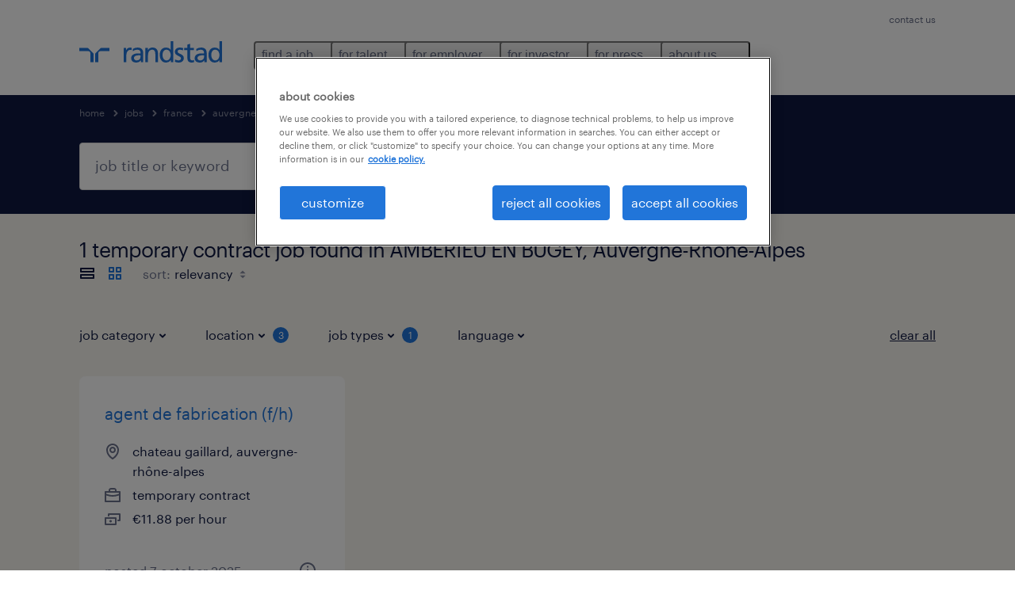

--- FILE ---
content_type: text/html; charset=utf-8
request_url: https://www.randstad.com/jobs/france/auvergne-rhone-alpes/amberieu-en-bugey/temporary-contract/
body_size: 74989
content:

        <!doctype html>
        <html lang="en" dir="ltr" >
            <head>
                <meta name="viewport" content="width=device-width,initial-scale=1">
                <title data-rh="true"> temporary contract Jobs in AMBERIEU EN BUGEY, Auvergne-Rhône-Alpes | Apply Now | Randstad</title>
                
                
                <meta data-rh="true" name="title" content=" temporary contract Jobs in AMBERIEU EN BUGEY, Auvergne-Rhône-Alpes | Apply Now | Randstad"/><meta data-rh="true" name="og:title" content=" temporary contract Jobs in AMBERIEU EN BUGEY, Auvergne-Rhône-Alpes | Apply Now | Randstad"/><meta data-rh="true" name="twitter:title" content=" temporary contract Jobs in AMBERIEU EN BUGEY, Auvergne-Rhône-Alpes | Apply Now | Randstad"/><meta data-rh="true" name="description" content="Browse  temporary contract jobs in AMBERIEU EN BUGEY, Auvergne-Rhône-Alpes at Randstad. Choose from temporary contract jobs that’ll help you reach your career goals."/><meta data-rh="true" name="og:description" content="Browse  temporary contract jobs in AMBERIEU EN BUGEY, Auvergne-Rhône-Alpes at Randstad. Choose from temporary contract jobs that’ll help you reach your career goals."/><meta data-rh="true" name="twitter:description" content="Browse  temporary contract jobs in AMBERIEU EN BUGEY, Auvergne-Rhône-Alpes at Randstad. Choose from temporary contract jobs that’ll help you reach your career goals."/><meta data-rh="true" name="robots" content="noindex"/><meta data-rh="true" name="og:url" content="https://www.randstad.com/jobs/france/auvergne-rhone-alpes/amberieu-en-bugey/temporary-contract/"/><meta data-rh="true" name="twitter:url" content="https://www.randstad.com/jobs/france/auvergne-rhone-alpes/amberieu-en-bugey/temporary-contract/"/><meta data-rh="true" name="og:image" content="https://www.randstad.com/search-app/assets/image/randstad-opengraph-partner-for-talent.jpg"/><meta data-rh="true" name="twitter:image" content="https://www.randstad.com/search-app/assets/image/randstad-opengraph-partner-for-talent.jpg"/>
                <link data-rh="true" rel="canonical" href="https://www.randstad.com/jobs/france/auvergne-rhone-alpes/amberieu-en-bugey/temporary-contract/"/>
                <link rel="preload" href="/themes/custom/bluex/dist/assets/image/icons.svg" as="image">
                <link rel="preload" href="/themes/custom/bluex/dist/assets/font/Graphik-Regular.woff2" as="font" type="font/woff2" crossorigin />
                <link rel="preload" href="/search-app/assets/css/randstad-optimized.css?v=1765964604418" as="style">
                <link data-chunk="main" rel="preload" as="script" href="/search-app/static/js/runtime-main.f403c211.js">
<link data-chunk="main" rel="preload" as="script" href="/search-app/static/js/23.973675a3.chunk.js">
<link data-chunk="main" rel="preload" as="script" href="/search-app/static/js/main.ff3d01fd.chunk.js">
<link data-chunk="Pages-SearchMvp1" rel="preload" as="script" href="/search-app/static/js/0.8d2f967f.chunk.js">
<link data-chunk="Pages-SearchMvp1" rel="preload" as="script" href="/search-app/static/js/1.9bd78c25.chunk.js">
<link data-chunk="Pages-SearchMvp1" rel="preload" as="script" href="/search-app/static/js/2.7abb41fa.chunk.js">
<link data-chunk="Pages-SearchMvp1" rel="preload" as="script" href="/search-app/static/js/3.d4a2cc5a.chunk.js">
<link data-chunk="Pages-SearchMvp1" rel="preload" as="script" href="/search-app/static/js/Pages-SearchMvp1.791bd80b.chunk.js">
                <link rel="stylesheet" href="/search-app/assets/css/randstad-optimized.css?v=1765964604418">
                <link rel="stylesheet" media="all" href="/search-app/rel/assets/css/rel.css?v=1765964604418" /><link rel="stylesheet" media="all" href="/search-app/rel/assets/css/themes/randstad.css?v=1765964604418" />
                <link rel="stylesheet" href="/search-app/assets/css/captcha.css" />
                
                    <link rel="preload" href="/search-app/assets/css/extra.css?v=1765964604418" as="style" onload="this.onload=null;this.rel='stylesheet'">
                    <noscript><link rel="stylesheet" href="/search-app/assets/css/extra.css?v=1765964604418"></noscript>
                    
                
                <noscript>
                  <link rel="stylesheet" href="/search-app/assets/css/no-js.css?v=1765964604418">
                </noscript>
                <link rel="icon" href="/themes/custom/bluex/favicon.ico" />
                
                <script type="text/javascript">
                  window.loadJs = function (href, defer) {
                    var script = document.createElement('script');
                    script.src = href;
                    script.defer = !!defer;
                    (document.body || document.head).appendChild(script);
                  }

                  "function" === typeof String.prototype.normalize
                    || loadJs("/search-app/assets/js/unorm.js");
                  "function" === typeof SVGRect
                    || loadJs("/search-app/assets/js/svg4everybody.js");
                  !navigator.userAgent.match(/Trident.*rv:11./)
                    || loadJs("/search-app/assets/js/polyfill.js");
                  "function" === typeof TextEncoder
                    && "function" === typeof TextDecoder
                    && "function" === typeof TextEncoder.prototype.encodeInto
                   || loadJs("/search-app/assets/js/fastestsmallesttextencoderdecoder.js");
                </script>
                <script type="text/javascript">(n=>{var r={};function i(e){var t;return(r[e]||(t=r[e]={i:e,l:!1,exports:{}},n[e].call(t.exports,t,t.exports,i),t.l=!0,t)).exports}i.m=n,i.c=r,i.d=function(e,t,n){i.o(e,t)||Object.defineProperty(e,t,{enumerable:!0,get:n})},i.r=function(e){"undefined"!=typeof Symbol&&Symbol.toStringTag&&Object.defineProperty(e,Symbol.toStringTag,{value:"Module"}),Object.defineProperty(e,"__esModule",{value:!0})},i.t=function(t,e){if(1&e&&(t=i(t)),8&e)return t;if(4&e&&"object"==typeof t&&t&&t.__esModule)return t;var n=Object.create(null);if(i.r(n),Object.defineProperty(n,"default",{enumerable:!0,value:t}),2&e&&"string"!=typeof t)for(var r in t)i.d(n,r,function(e){return t[e]}.bind(null,r));return n},i.n=function(e){var t=e&&e.__esModule?function(){return e.default}:function(){return e};return i.d(t,"a",t),t},i.o=function(e,t){return Object.prototype.hasOwnProperty.call(e,t)},i.p="",i(i.s=212)})({212:function(e,t,n){e.exports=n(213)},213:function(e,t,n){n.r(t);t=n(31),n=n.n(t);window.jQuery=n.a,window.$=n.a},31:function(sr,ur,e){var lr,t,n;t="undefined"!=typeof window?window:this,n=function(T,M){function m(e){return"function"==typeof e&&"number"!=typeof e.nodeType&&"function"!=typeof e.item}function R(e){return null!=e&&e===e.window}var t=[],I=Object.getPrototypeOf,s=t.slice,W=t.flat?function(e){return t.flat.call(e)}:function(e){return t.concat.apply([],e)},F=t.push,b=t.indexOf,$={},_=$.toString,B=$.hasOwnProperty,z=B.toString,X=z.call(Object),g={},C=T.document,U={type:!0,src:!0,nonce:!0,noModule:!0};function V(e,t,n){var r,i,o=(n=n||C).createElement("script");if(o.text=e,t)for(r in U)(i=t[r]||t.getAttribute&&t.getAttribute(r))&&o.setAttribute(r,i);n.head.appendChild(o).parentNode.removeChild(o)}function G(e){return null==e?e+"":"object"==typeof e||"function"==typeof e?$[_.call(e)]||"object":typeof e}var Y=/HTML$/i,S=function(e,t){return new S.fn.init(e,t)};function Q(e){var t=!!e&&"length"in e&&e.length,n=G(e);return!m(e)&&!R(e)&&("array"===n||0===t||"number"==typeof t&&0<t&&t-1 in e)}function x(e,t){return e.nodeName&&e.nodeName.toLowerCase()===t.toLowerCase()}S.fn=S.prototype={jquery:"3.7.1",constructor:S,length:0,toArray:function(){return s.call(this)},get:function(e){return null==e?s.call(this):e<0?this[e+this.length]:this[e]},pushStack:function(e){e=S.merge(this.constructor(),e);return e.prevObject=this,e},each:function(e){return S.each(this,e)},map:function(n){return this.pushStack(S.map(this,function(e,t){return n.call(e,t,e)}))},slice:function(){return this.pushStack(s.apply(this,arguments))},first:function(){return this.eq(0)},last:function(){return this.eq(-1)},even:function(){return this.pushStack(S.grep(this,function(e,t){return(t+1)%2}))},odd:function(){return this.pushStack(S.grep(this,function(e,t){return t%2}))},eq:function(e){var t=this.length,e=+e+(e<0?t:0);return this.pushStack(0<=e&&e<t?[this[e]]:[])},end:function(){return this.prevObject||this.constructor()},push:F,sort:t.sort,splice:t.splice},S.extend=S.fn.extend=function(){var e,t,n,r,i,o=arguments[0]||{},a=1,s=arguments.length,u=!1;for("boolean"==typeof o&&(u=o,o=arguments[a]||{},a++),"object"==typeof o||m(o)||(o={}),a===s&&(o=this,a--);a<s;a++)if(null!=(e=arguments[a]))for(t in e)n=e[t],"__proto__"!==t&&o!==n&&(u&&n&&(S.isPlainObject(n)||(r=Array.isArray(n)))?(i=o[t],i=r&&!Array.isArray(i)?[]:r||S.isPlainObject(i)?i:{},r=!1,o[t]=S.extend(u,i,n)):void 0!==n&&(o[t]=n));return o},S.extend({expando:"jQuery"+("3.7.1"+Math.random()).replace(/\D/g,""),isReady:!0,error:function(e){throw new Error(e)},noop:function(){},isPlainObject:function(e){return!(!e||"[object Object]"!==_.call(e)||(e=I(e))&&("function"!=typeof(e=B.call(e,"constructor")&&e.constructor)||z.call(e)!==X))},isEmptyObject:function(e){for(var t in e)return!1;return!0},globalEval:function(e,t,n){V(e,{nonce:t&&t.nonce},n)},each:function(e,t){var n,r=0;if(Q(e))for(n=e.length;r<n&&!1!==t.call(e[r],r,e[r]);r++);else for(r in e)if(!1===t.call(e[r],r,e[r]))break;return e},text:function(e){var t,n="",r=0,i=e.nodeType;if(!i)for(;t=e[r++];)n+=S.text(t);return 1===i||11===i?e.textContent:9===i?e.documentElement.textContent:3===i||4===i?e.nodeValue:n},makeArray:function(e,t){t=t||[];return null!=e&&(Q(Object(e))?S.merge(t,"string"==typeof e?[e]:e):F.call(t,e)),t},inArray:function(e,t,n){return null==t?-1:b.call(t,e,n)},isXMLDoc:function(e){var t=e&&e.namespaceURI,e=e&&(e.ownerDocument||e).documentElement;return!Y.test(t||e&&e.nodeName||"HTML")},merge:function(e,t){for(var n=+t.length,r=0,i=e.length;r<n;r++)e[i++]=t[r];return e.length=i,e},grep:function(e,t,n){for(var r=[],i=0,o=e.length,a=!n;i<o;i++)!t(e[i],i)!=a&&r.push(e[i]);return r},map:function(e,t,n){var r,i,o=0,a=[];if(Q(e))for(r=e.length;o<r;o++)null!=(i=t(e[o],o,n))&&a.push(i);else for(o in e)null!=(i=t(e[o],o,n))&&a.push(i);return W(a)},guid:1,support:g}),"function"==typeof Symbol&&(S.fn[Symbol.iterator]=t[Symbol.iterator]),S.each("Boolean Number String Function Array Date RegExp Object Error Symbol".split(" "),function(e,t){$["[object "+t+"]"]=t.toLowerCase()});var J=t.pop,K=t.sort,Z=t.splice,n="[\\x20\\t\\r\\n\\f]",ee=new RegExp("^"+n+"+|((?:^|[^\\\\])(?:\\\\.)*)"+n+"+$","g"),te=(S.contains=function(e,t){t=t&&t.parentNode;return e===t||!(!t||1!==t.nodeType||!(e.contains?e.contains(t):e.compareDocumentPosition&&16&e.compareDocumentPosition(t)))},/([\0-\x1f\x7f]|^-?\d)|^-$|[^\x80-\uFFFF\w-]/g);function ne(e,t){return t?"\0"===e?"�":e.slice(0,-1)+"\\"+e.charCodeAt(e.length-1).toString(16)+" ":"\\"+e}S.escapeSelector=function(e){return(e+"").replace(te,ne)};var re,w,ie,oe,ae,E,r,k,p,se,i=C,ue=F,j=ue,A=S.expando,D=0,le=0,ce=De(),fe=De(),pe=De(),de=De(),he=function(e,t){return e===t&&(ae=!0),0},ge="checked|selected|async|autofocus|autoplay|controls|defer|disabled|hidden|ismap|loop|multiple|open|readonly|required|scoped",e="(?:\\\\[\\da-fA-F]{1,6}"+n+"?|\\\\[^\\r\\n\\f]|[\\w-]|[^\0-\\x7f])+",o="\\["+n+"*("+e+")(?:"+n+"*([*^$|!~]?=)"+n+"*(?:'((?:\\\\.|[^\\\\'])*)'|\"((?:\\\\.|[^\\\\\"])*)\"|("+e+"))|)"+n+"*\\]",a=":("+e+")(?:\\((('((?:\\\\.|[^\\\\'])*)'|\"((?:\\\\.|[^\\\\\"])*)\")|((?:\\\\.|[^\\\\()[\\]]|"+o+")*)|.*)\\)|)",ye=new RegExp(n+"+","g"),ve=new RegExp("^"+n+"*,"+n+"*"),me=new RegExp("^"+n+"*([>+~]|"+n+")"+n+"*"),xe=new RegExp(n+"|>"),be=new RegExp(a),we=new RegExp("^"+e+"$"),Te={ID:new RegExp("^#("+e+")"),CLASS:new RegExp("^\\.("+e+")"),TAG:new RegExp("^("+e+"|[*])"),ATTR:new RegExp("^"+o),PSEUDO:new RegExp("^"+a),CHILD:new RegExp("^:(only|first|last|nth|nth-last)-(child|of-type)(?:\\("+n+"*(even|odd|(([+-]|)(\\d*)n|)"+n+"*(?:([+-]|)"+n+"*(\\d+)|))"+n+"*\\)|)","i"),bool:new RegExp("^(?:"+ge+")$","i"),needsContext:new RegExp("^"+n+"*[>+~]|:(even|odd|eq|gt|lt|nth|first|last)(?:\\("+n+"*((?:-\\d)?\\d*)"+n+"*\\)|)(?=[^-]|$)","i")},Ce=/^(?:input|select|textarea|button)$/i,Se=/^h\d$/i,Ee=/^(?:#([\w-]+)|(\w+)|\.([\w-]+))$/,ke=/[+~]/,f=new RegExp("\\\\[\\da-fA-F]{1,6}"+n+"?|\\\\([^\\r\\n\\f])","g"),d=function(e,t){e="0x"+e.slice(1)-65536;return t||(e<0?String.fromCharCode(65536+e):String.fromCharCode(e>>10|55296,1023&e|56320))},je=function(){Oe()},Ae=Ie(function(e){return!0===e.disabled&&x(e,"fieldset")},{dir:"parentNode",next:"legend"});try{j.apply(t=s.call(i.childNodes),i.childNodes),t[i.childNodes.length].nodeType}catch(re){j={apply:function(e,t){ue.apply(e,s.call(t))},call:function(e){ue.apply(e,s.call(arguments,1))}}}function N(e,t,n,r){var i,o,a,s,u,l,c=t&&t.ownerDocument,f=t?t.nodeType:9;if(n=n||[],"string"!=typeof e||!e||1!==f&&9!==f&&11!==f)return n;if(!r&&(Oe(t),t=t||E,k)){if(11!==f&&(s=Ee.exec(e)))if(i=s[1]){if(9===f){if(!(l=t.getElementById(i)))return n;if(l.id===i)return j.call(n,l),n}else if(c&&(l=c.getElementById(i))&&N.contains(t,l)&&l.id===i)return j.call(n,l),n}else{if(s[2])return j.apply(n,t.getElementsByTagName(e)),n;if((i=s[3])&&t.getElementsByClassName)return j.apply(n,t.getElementsByClassName(i)),n}if(!(de[e+" "]||p&&p.test(e))){if(l=e,c=t,1===f&&(xe.test(e)||me.test(e))){for((c=ke.test(e)&&He(t.parentNode)||t)==t&&g.scope||((a=t.getAttribute("id"))?a=S.escapeSelector(a):t.setAttribute("id",a=A)),o=(u=Me(e)).length;o--;)u[o]=(a?"#"+a:":scope")+" "+Re(u[o]);l=u.join(",")}try{return j.apply(n,c.querySelectorAll(l)),n}catch(t){de(e,!0)}finally{a===A&&t.removeAttribute("id")}}}return Be(e.replace(ee,"$1"),t,n,r)}function De(){var r=[];return function e(t,n){return r.push(t+" ")>w.cacheLength&&delete e[r.shift()],e[t+" "]=n}}function u(e){return e[A]=!0,e}function Ne(e){var t=E.createElement("fieldset");try{return!!e(t)}catch(e){return!1}finally{t.parentNode&&t.parentNode.removeChild(t)}}function qe(t){return function(e){return"form"in e?e.parentNode&&!1===e.disabled?"label"in e?"label"in e.parentNode?e.parentNode.disabled===t:e.disabled===t:e.isDisabled===t||e.isDisabled!==!t&&Ae(e)===t:e.disabled===t:"label"in e&&e.disabled===t}}function Le(a){return u(function(o){return o=+o,u(function(e,t){for(var n,r=a([],e.length,o),i=r.length;i--;)e[n=r[i]]&&(e[n]=!(t[n]=e[n]))})})}function He(e){return e&&void 0!==e.getElementsByTagName&&e}function Oe(e){var e=e?e.ownerDocument||e:i;return e!=E&&9===e.nodeType&&e.documentElement&&(r=(E=e).documentElement,k=!S.isXMLDoc(E),se=r.matches||r.webkitMatchesSelector||r.msMatchesSelector,r.msMatchesSelector&&i!=E&&(e=E.defaultView)&&e.top!==e&&e.addEventListener("unload",je),g.getById=Ne(function(e){return r.appendChild(e).id=S.expando,!E.getElementsByName||!E.getElementsByName(S.expando).length}),g.disconnectedMatch=Ne(function(e){return se.call(e,"*")}),g.scope=Ne(function(){return E.querySelectorAll(":scope")}),g.cssHas=Ne(function(){try{return E.querySelector(":has(*,:jqfake)"),0}catch(e){return 1}}),g.getById?(w.filter.ID=function(e){var t=e.replace(f,d);return function(e){return e.getAttribute("id")===t}},w.find.ID=function(e,t){if(void 0!==t.getElementById&&k)return(t=t.getElementById(e))?[t]:[]}):(w.filter.ID=function(e){var t=e.replace(f,d);return function(e){e=void 0!==e.getAttributeNode&&e.getAttributeNode("id");return e&&e.value===t}},w.find.ID=function(e,t){if(void 0!==t.getElementById&&k){var n,r,i,o=t.getElementById(e);if(o){if((n=o.getAttributeNode("id"))&&n.value===e)return[o];for(i=t.getElementsByName(e),r=0;o=i[r++];)if((n=o.getAttributeNode("id"))&&n.value===e)return[o]}return[]}}),w.find.TAG=function(e,t){return void 0!==t.getElementsByTagName?t.getElementsByTagName(e):t.querySelectorAll(e)},w.find.CLASS=function(e,t){if(void 0!==t.getElementsByClassName&&k)return t.getElementsByClassName(e)},p=[],Ne(function(e){var t;r.appendChild(e).innerHTML="<a id='"+A+"' href='' disabled='disabled'></a><select id='"+A+"-\r\\' disabled='disabled'><option selected=''></option></select>",e.querySelectorAll("[selected]").length||p.push("\\["+n+"*(?:value|"+ge+")"),e.querySelectorAll("[id~="+A+"-]").length||p.push("~="),e.querySelectorAll("a#"+A+"+*").length||p.push(".#.+[+~]"),e.querySelectorAll(":checked").length||p.push(":checked"),(t=E.createElement("input")).setAttribute("type","hidden"),e.appendChild(t).setAttribute("name","D"),r.appendChild(e).disabled=!0,2!==e.querySelectorAll(":disabled").length&&p.push(":enabled",":disabled"),(t=E.createElement("input")).setAttribute("name",""),e.appendChild(t),e.querySelectorAll("[name='']").length||p.push("\\["+n+"*name"+n+"*="+n+"*(?:''|\"\")")}),g.cssHas||p.push(":has"),p=p.length&&new RegExp(p.join("|")),he=function(e,t){var n;return e===t?(ae=!0,0):!e.compareDocumentPosition-!t.compareDocumentPosition||(1&(n=(e.ownerDocument||e)==(t.ownerDocument||t)?e.compareDocumentPosition(t):1)||!g.sortDetached&&t.compareDocumentPosition(e)===n?e===E||e.ownerDocument==i&&N.contains(i,e)?-1:t===E||t.ownerDocument==i&&N.contains(i,t)?1:oe?b.call(oe,e)-b.call(oe,t):0:4&n?-1:1)}),E}for(re in N.matches=function(e,t){return N(e,null,null,t)},N.matchesSelector=function(e,t){if(Oe(e),k&&!de[t+" "]&&(!p||!p.test(t)))try{var n=se.call(e,t);if(n||g.disconnectedMatch||e.document&&11!==e.document.nodeType)return n}catch(e){de(t,!0)}return 0<N(t,E,null,[e]).length},N.contains=function(e,t){return(e.ownerDocument||e)!=E&&Oe(e),S.contains(e,t)},N.attr=function(e,t){(e.ownerDocument||e)!=E&&Oe(e);var n=w.attrHandle[t.toLowerCase()],n=n&&B.call(w.attrHandle,t.toLowerCase())?n(e,t,!k):void 0;return void 0!==n?n:e.getAttribute(t)},N.error=function(e){throw new Error("Syntax error, unrecognized expression: "+e)},S.uniqueSort=function(e){var t,n=[],r=0,i=0;if(ae=!g.sortStable,oe=!g.sortStable&&s.call(e,0),K.call(e,he),ae){for(;t=e[i++];)t===e[i]&&(r=n.push(i));for(;r--;)Z.call(e,n[r],1)}return oe=null,e},S.fn.uniqueSort=function(){return this.pushStack(S.uniqueSort(s.apply(this)))},(w=S.expr={cacheLength:50,createPseudo:u,match:Te,attrHandle:{},find:{},relative:{">":{dir:"parentNode",first:!0}," ":{dir:"parentNode"},"+":{dir:"previousSibling",first:!0},"~":{dir:"previousSibling"}},preFilter:{ATTR:function(e){return e[1]=e[1].replace(f,d),e[3]=(e[3]||e[4]||e[5]||"").replace(f,d),"~="===e[2]&&(e[3]=" "+e[3]+" "),e.slice(0,4)},CHILD:function(e){return e[1]=e[1].toLowerCase(),"nth"===e[1].slice(0,3)?(e[3]||N.error(e[0]),e[4]=+(e[4]?e[5]+(e[6]||1):2*("even"===e[3]||"odd"===e[3])),e[5]=+(e[7]+e[8]||"odd"===e[3])):e[3]&&N.error(e[0]),e},PSEUDO:function(e){var t,n=!e[6]&&e[2];return Te.CHILD.test(e[0])?null:(e[3]?e[2]=e[4]||e[5]||"":n&&be.test(n)&&(t=(t=Me(n,!0))&&n.indexOf(")",n.length-t)-n.length)&&(e[0]=e[0].slice(0,t),e[2]=n.slice(0,t)),e.slice(0,3))}},filter:{TAG:function(e){var t=e.replace(f,d).toLowerCase();return"*"===e?function(){return!0}:function(e){return x(e,t)}},CLASS:function(e){var t=ce[e+" "];return t||(t=new RegExp("(^|"+n+")"+e+"("+n+"|$)"))&&ce(e,function(e){return t.test("string"==typeof e.className&&e.className||void 0!==e.getAttribute&&e.getAttribute("class")||"")})},ATTR:function(t,n,r){return function(e){e=N.attr(e,t);return null==e?"!="===n:!n||(e+="","="===n?e===r:"!="===n?e!==r:"^="===n?r&&0===e.indexOf(r):"*="===n?r&&-1<e.indexOf(r):"$="===n?r&&e.slice(-r.length)===r:"~="===n?-1<(" "+e.replace(ye," ")+" ").indexOf(r):"|="===n&&(e===r||e.slice(0,r.length+1)===r+"-"))}},CHILD:function(d,e,t,h,g){var y="nth"!==d.slice(0,3),v="last"!==d.slice(-4),m="of-type"===e;return 1===h&&0===g?function(e){return!!e.parentNode}:function(e,t,n){var r,i,o,a,s,u=y!=v?"nextSibling":"previousSibling",l=e.parentNode,c=m&&e.nodeName.toLowerCase(),f=!n&&!m,p=!1;if(l){if(y){for(;u;){for(o=e;o=o[u];)if(m?x(o,c):1===o.nodeType)return!1;s=u="only"===d&&!s&&"nextSibling"}return!0}if(s=[v?l.firstChild:l.lastChild],v&&f){for(p=(a=(r=(i=l[A]||(l[A]={}))[d]||[])[0]===D&&r[1])&&r[2],o=a&&l.childNodes[a];o=++a&&o&&o[u]||(p=a=0,s.pop());)if(1===o.nodeType&&++p&&o===e){i[d]=[D,a,p];break}}else if(!1===(p=f?a=(r=(i=e[A]||(e[A]={}))[d]||[])[0]===D&&r[1]:p))for(;(o=++a&&o&&o[u]||(p=a=0,s.pop()))&&(!(m?x(o,c):1===o.nodeType)||!++p||(f&&((i=o[A]||(o[A]={}))[d]=[D,p]),o!==e)););return(p-=g)===h||p%h==0&&0<=p/h}}},PSEUDO:function(e,o){var t,a=w.pseudos[e]||w.setFilters[e.toLowerCase()]||N.error("unsupported pseudo: "+e);return a[A]?a(o):1<a.length?(t=[e,e,"",o],w.setFilters.hasOwnProperty(e.toLowerCase())?u(function(e,t){for(var n,r=a(e,o),i=r.length;i--;)e[n=b.call(e,r[i])]=!(t[n]=r[i])}):function(e){return a(e,0,t)}):a}},pseudos:{not:u(function(e){var r=[],i=[],s=_e(e.replace(ee,"$1"));return s[A]?u(function(e,t,n,r){for(var i,o=s(e,null,r,[]),a=e.length;a--;)(i=o[a])&&(e[a]=!(t[a]=i))}):function(e,t,n){return r[0]=e,s(r,null,n,i),r[0]=null,!i.pop()}}),has:u(function(t){return function(e){return 0<N(t,e).length}}),contains:u(function(t){return t=t.replace(f,d),function(e){return-1<(e.textContent||S.text(e)).indexOf(t)}}),lang:u(function(n){return we.test(n||"")||N.error("unsupported lang: "+n),n=n.replace(f,d).toLowerCase(),function(e){var t;do{if(t=k?e.lang:e.getAttribute("xml:lang")||e.getAttribute("lang"))return(t=t.toLowerCase())===n||0===t.indexOf(n+"-")}while((e=e.parentNode)&&1===e.nodeType);return!1}}),target:function(e){var t=T.location&&T.location.hash;return t&&t.slice(1)===e.id},root:function(e){return e===r},focus:function(e){return e===(()=>{try{return E.activeElement}catch(e){}})()&&E.hasFocus()&&!!(e.type||e.href||~e.tabIndex)},enabled:qe(!1),disabled:qe(!0),checked:function(e){return x(e,"input")&&!!e.checked||x(e,"option")&&!!e.selected},selected:function(e){return e.parentNode&&e.parentNode.selectedIndex,!0===e.selected},empty:function(e){for(e=e.firstChild;e;e=e.nextSibling)if(e.nodeType<6)return!1;return!0},parent:function(e){return!w.pseudos.empty(e)},header:function(e){return Se.test(e.nodeName)},input:function(e){return Ce.test(e.nodeName)},button:function(e){return x(e,"input")&&"button"===e.type||x(e,"button")},text:function(e){return x(e,"input")&&"text"===e.type&&(null==(e=e.getAttribute("type"))||"text"===e.toLowerCase())},first:Le(function(){return[0]}),last:Le(function(e,t){return[t-1]}),eq:Le(function(e,t,n){return[n<0?n+t:n]}),even:Le(function(e,t){for(var n=0;n<t;n+=2)e.push(n);return e}),odd:Le(function(e,t){for(var n=1;n<t;n+=2)e.push(n);return e}),lt:Le(function(e,t,n){for(var r=n<0?n+t:t<n?t:n;0<=--r;)e.push(r);return e}),gt:Le(function(e,t,n){for(var r=n<0?n+t:n;++r<t;)e.push(r);return e})}}).pseudos.nth=w.pseudos.eq,{radio:!0,checkbox:!0,file:!0,password:!0,image:!0})w.pseudos[re]=(t=>function(e){return x(e,"input")&&e.type===t})(re);for(re in{submit:!0,reset:!0})w.pseudos[re]=(t=>function(e){return(x(e,"input")||x(e,"button"))&&e.type===t})(re);function Pe(){}function Me(e,t){var n,r,i,o,a,s,u,l=fe[e+" "];if(l)return t?0:l.slice(0);for(a=e,s=[],u=w.preFilter;a;){for(o in n&&!(r=ve.exec(a))||(r&&(a=a.slice(r[0].length)||a),s.push(i=[])),n=!1,(r=me.exec(a))&&(n=r.shift(),i.push({value:n,type:r[0].replace(ee," ")}),a=a.slice(n.length)),w.filter)!(r=Te[o].exec(a))||u[o]&&!(r=u[o](r))||(n=r.shift(),i.push({value:n,type:o,matches:r}),a=a.slice(n.length));if(!n)break}return t?a.length:a?N.error(e):fe(e,s).slice(0)}function Re(e){for(var t=0,n=e.length,r="";t<n;t++)r+=e[t].value;return r}function Ie(a,e,t){var s=e.dir,u=e.next,l=u||s,c=t&&"parentNode"===l,f=le++;return e.first?function(e,t,n){for(;e=e[s];)if(1===e.nodeType||c)return a(e,t,n);return!1}:function(e,t,n){var r,i,o=[D,f];if(n){for(;e=e[s];)if((1===e.nodeType||c)&&a(e,t,n))return!0}else for(;e=e[s];)if(1===e.nodeType||c)if(i=e[A]||(e[A]={}),u&&x(e,u))e=e[s]||e;else{if((r=i[l])&&r[0]===D&&r[1]===f)return o[2]=r[2];if((i[l]=o)[2]=a(e,t,n))return!0}return!1}}function We(i){return 1<i.length?function(e,t,n){for(var r=i.length;r--;)if(!i[r](e,t,n))return!1;return!0}:i[0]}function Fe(e,t,n,r,i){for(var o,a=[],s=0,u=e.length,l=null!=t;s<u;s++)!(o=e[s])||n&&!n(o,r,i)||(a.push(o),l&&t.push(s));return a}function $e(d,h,g,y,v,e){return y&&!y[A]&&(y=$e(y)),v&&!v[A]&&(v=$e(v,e)),u(function(e,t,n,r){var i,o,a,s,u=[],l=[],c=t.length,f=e||((e,t,n)=>{for(var r=0,i=t.length;r<i;r++)N(e,t[r],n);return n})(h||"*",n.nodeType?[n]:n,[]),p=!d||!e&&h?f:Fe(f,u,d,n,r);if(g?g(p,s=v||(e?d:c||y)?[]:t,n,r):s=p,y)for(i=Fe(s,l),y(i,[],n,r),o=i.length;o--;)(a=i[o])&&(s[l[o]]=!(p[l[o]]=a));if(e){if(v||d){if(v){for(i=[],o=s.length;o--;)(a=s[o])&&i.push(p[o]=a);v(null,s=[],i,r)}for(o=s.length;o--;)(a=s[o])&&-1<(i=v?b.call(e,a):u[o])&&(e[i]=!(t[i]=a))}}else s=Fe(s===t?s.splice(c,s.length):s),v?v(null,t,s,r):j.apply(t,s)})}function _e(e,t){var n,y,v,m,x,r=[],i=[],o=pe[e+" "];if(!o){for(n=(t=t||Me(e)).length;n--;)((o=function e(t){for(var r,n,i,o=t.length,a=w.relative[t[0].type],s=a||w.relative[" "],u=a?1:0,l=Ie(function(e){return e===r},s,!0),c=Ie(function(e){return-1<b.call(r,e)},s,!0),f=[function(e,t,n){return e=!a&&(n||t!=ie)||((r=t).nodeType?l:c)(e,t,n),r=null,e}];u<o;u++)if(n=w.relative[t[u].type])f=[Ie(We(f),n)];else{if((n=w.filter[t[u].type].apply(null,t[u].matches))[A]){for(i=++u;i<o&&!w.relative[t[i].type];i++);return $e(1<u&&We(f),1<u&&Re(t.slice(0,u-1).concat({value:" "===t[u-2].type?"*":""})).replace(ee,"$1"),n,u<i&&e(t.slice(u,i)),i<o&&e(t=t.slice(i)),i<o&&Re(t))}f.push(n)}return We(f)}(t[n]))[A]?r:i).push(o);(o=pe(e,(y=i,m=0<(v=r).length,x=0<y.length,m?u(a):a))).selector=e}function a(e,t,n,r,i){var o,a,s,u=0,l="0",c=e&&[],f=[],p=ie,d=e||x&&w.find.TAG("*",i),h=D+=null==p?1:Math.random()||.1,g=d.length;for(i&&(ie=t==E||t||i);l!==g&&null!=(o=d[l]);l++){if(x&&o){for(a=0,t||o.ownerDocument==E||(Oe(o),n=!k);s=y[a++];)if(s(o,t||E,n)){j.call(r,o);break}i&&(D=h)}m&&((o=!s&&o)&&u--,e)&&c.push(o)}if(u+=l,m&&l!==u){for(a=0;s=v[a++];)s(c,f,t,n);if(e){if(0<u)for(;l--;)c[l]||f[l]||(f[l]=J.call(r));f=Fe(f)}j.apply(r,f),i&&!e&&0<f.length&&1<u+v.length&&S.uniqueSort(r)}return i&&(D=h,ie=p),c}return o}function Be(e,t,n,r){var i,o,a,s,u,l="function"==typeof e&&e,c=!r&&Me(e=l.selector||e);if(n=n||[],1===c.length){if(2<(o=c[0]=c[0].slice(0)).length&&"ID"===(a=o[0]).type&&9===t.nodeType&&k&&w.relative[o[1].type]){if(!(t=(w.find.ID(a.matches[0].replace(f,d),t)||[])[0]))return n;l&&(t=t.parentNode),e=e.slice(o.shift().value.length)}for(i=Te.needsContext.test(e)?0:o.length;i--&&(a=o[i],!w.relative[s=a.type]);)if((u=w.find[s])&&(r=u(a.matches[0].replace(f,d),ke.test(o[0].type)&&He(t.parentNode)||t))){if(o.splice(i,1),e=r.length&&Re(o))break;return j.apply(n,r),n}}return(l||_e(e,c))(r,t,!k,n,!t||ke.test(e)&&He(t.parentNode)||t),n}Pe.prototype=w.filters=w.pseudos,w.setFilters=new Pe,g.sortStable=A.split("").sort(he).join("")===A,Oe(),g.sortDetached=Ne(function(e){return 1&e.compareDocumentPosition(E.createElement("fieldset"))}),S.find=N,S.expr[":"]=S.expr.pseudos,S.unique=S.uniqueSort,N.compile=_e,N.select=Be,N.setDocument=Oe,N.tokenize=Me,N.escape=S.escapeSelector,N.getText=S.text,N.isXML=S.isXMLDoc,N.selectors=S.expr,N.support=S.support,N.uniqueSort=S.uniqueSort;function ze(e,t,n){for(var r=[],i=void 0!==n;(e=e[t])&&9!==e.nodeType;)if(1===e.nodeType){if(i&&S(e).is(n))break;r.push(e)}return r}function Xe(e,t){for(var n=[];e;e=e.nextSibling)1===e.nodeType&&e!==t&&n.push(e);return n}var Ue=S.expr.match.needsContext,Ve=/^<([a-z][^\/\0>:\x20\t\r\n\f]*)[\x20\t\r\n\f]*\/?>(?:<\/\1>|)$/i;function Ge(e,n,r){return m(n)?S.grep(e,function(e,t){return!!n.call(e,t,e)!==r}):n.nodeType?S.grep(e,function(e){return e===n!==r}):"string"!=typeof n?S.grep(e,function(e){return-1<b.call(n,e)!==r}):S.filter(n,e,r)}S.filter=function(e,t,n){var r=t[0];return n&&(e=":not("+e+")"),1===t.length&&1===r.nodeType?S.find.matchesSelector(r,e)?[r]:[]:S.find.matches(e,S.grep(t,function(e){return 1===e.nodeType}))},S.fn.extend({find:function(e){var t,n,r=this.length,i=this;if("string"!=typeof e)return this.pushStack(S(e).filter(function(){for(t=0;t<r;t++)if(S.contains(i[t],this))return!0}));for(n=this.pushStack([]),t=0;t<r;t++)S.find(e,i[t],n);return 1<r?S.uniqueSort(n):n},filter:function(e){return this.pushStack(Ge(this,e||[],!1))},not:function(e){return this.pushStack(Ge(this,e||[],!0))},is:function(e){return!!Ge(this,"string"==typeof e&&Ue.test(e)?S(e):e||[],!1).length}});var Ye,Qe=/^(?:\s*(<[\w\W]+>)[^>]*|#([\w-]+))$/,Je=((S.fn.init=function(e,t,n){if(e){if(n=n||Ye,"string"!=typeof e)return e.nodeType?(this[0]=e,this.length=1,this):m(e)?void 0!==n.ready?n.ready(e):e(S):S.makeArray(e,this);if(!(r="<"===e[0]&&">"===e[e.length-1]&&3<=e.length?[null,e,null]:Qe.exec(e))||!r[1]&&t)return(!t||t.jquery?t||n:this.constructor(t)).find(e);if(r[1]){if(t=t instanceof S?t[0]:t,S.merge(this,S.parseHTML(r[1],t&&t.nodeType?t.ownerDocument||t:C,!0)),Ve.test(r[1])&&S.isPlainObject(t))for(var r in t)m(this[r])?this[r](t[r]):this.attr(r,t[r])}else(n=C.getElementById(r[2]))&&(this[0]=n,this.length=1)}return this}).prototype=S.fn,Ye=S(C),/^(?:parents|prev(?:Until|All))/),Ke={children:!0,contents:!0,next:!0,prev:!0};function Ze(e,t){for(;(e=e[t])&&1!==e.nodeType;);return e}S.fn.extend({has:function(e){var t=S(e,this),n=t.length;return this.filter(function(){for(var e=0;e<n;e++)if(S.contains(this,t[e]))return!0})},closest:function(e,t){var n,r=0,i=this.length,o=[],a="string"!=typeof e&&S(e);if(!Ue.test(e))for(;r<i;r++)for(n=this[r];n&&n!==t;n=n.parentNode)if(n.nodeType<11&&(a?-1<a.index(n):1===n.nodeType&&S.find.matchesSelector(n,e))){o.push(n);break}return this.pushStack(1<o.length?S.uniqueSort(o):o)},index:function(e){return e?"string"==typeof e?b.call(S(e),this[0]):b.call(this,e.jquery?e[0]:e):this[0]&&this[0].parentNode?this.first().prevAll().length:-1},add:function(e,t){return this.pushStack(S.uniqueSort(S.merge(this.get(),S(e,t))))},addBack:function(e){return this.add(null==e?this.prevObject:this.prevObject.filter(e))}}),S.each({parent:function(e){e=e.parentNode;return e&&11!==e.nodeType?e:null},parents:function(e){return ze(e,"parentNode")},parentsUntil:function(e,t,n){return ze(e,"parentNode",n)},next:function(e){return Ze(e,"nextSibling")},prev:function(e){return Ze(e,"previousSibling")},nextAll:function(e){return ze(e,"nextSibling")},prevAll:function(e){return ze(e,"previousSibling")},nextUntil:function(e,t,n){return ze(e,"nextSibling",n)},prevUntil:function(e,t,n){return ze(e,"previousSibling",n)},siblings:function(e){return Xe((e.parentNode||{}).firstChild,e)},children:function(e){return Xe(e.firstChild)},contents:function(e){return null!=e.contentDocument&&I(e.contentDocument)?e.contentDocument:(x(e,"template")&&(e=e.content||e),S.merge([],e.childNodes))}},function(r,i){S.fn[r]=function(e,t){var n=S.map(this,i,e);return(t="Until"!==r.slice(-5)?e:t)&&"string"==typeof t&&(n=S.filter(t,n)),1<this.length&&(Ke[r]||S.uniqueSort(n),Je.test(r))&&n.reverse(),this.pushStack(n)}});var q=/[^\x20\t\r\n\f]+/g;function et(e){return e}function tt(e){throw e}function nt(e,t,n,r){var i;try{e&&m(i=e.promise)?i.call(e).done(t).fail(n):e&&m(i=e.then)?i.call(e,t,n):t.apply(void 0,[e].slice(r))}catch(e){n.apply(void 0,[e])}}S.Callbacks=function(r){var e,n;r="string"==typeof r?(e=r,n={},S.each(e.match(q)||[],function(e,t){n[t]=!0}),n):S.extend({},r);function i(){for(s=s||r.once,a=o=!0;l.length;c=-1)for(t=l.shift();++c<u.length;)!1===u[c].apply(t[0],t[1])&&r.stopOnFalse&&(c=u.length,t=!1);r.memory||(t=!1),o=!1,s&&(u=t?[]:"")}var o,t,a,s,u=[],l=[],c=-1,f={add:function(){return u&&(t&&!o&&(c=u.length-1,l.push(t)),function n(e){S.each(e,function(e,t){m(t)?r.unique&&f.has(t)||u.push(t):t&&t.length&&"string"!==G(t)&&n(t)})}(arguments),t)&&!o&&i(),this},remove:function(){return S.each(arguments,function(e,t){for(var n;-1<(n=S.inArray(t,u,n));)u.splice(n,1),n<=c&&c--}),this},has:function(e){return e?-1<S.inArray(e,u):0<u.length},empty:function(){return u=u&&[],this},disable:function(){return s=l=[],u=t="",this},disabled:function(){return!u},lock:function(){return s=l=[],t||o||(u=t=""),this},locked:function(){return!!s},fireWith:function(e,t){return s||(t=[e,(t=t||[]).slice?t.slice():t],l.push(t),o)||i(),this},fire:function(){return f.fireWith(this,arguments),this},fired:function(){return!!a}};return f},S.extend({Deferred:function(e){var o=[["notify","progress",S.Callbacks("memory"),S.Callbacks("memory"),2],["resolve","done",S.Callbacks("once memory"),S.Callbacks("once memory"),0,"resolved"],["reject","fail",S.Callbacks("once memory"),S.Callbacks("once memory"),1,"rejected"]],i="pending",a={state:function(){return i},always:function(){return s.done(arguments).fail(arguments),this},catch:function(e){return a.then(null,e)},pipe:function(){var i=arguments;return S.Deferred(function(r){S.each(o,function(e,t){var n=m(i[t[4]])&&i[t[4]];s[t[1]](function(){var e=n&&n.apply(this,arguments);e&&m(e.promise)?e.promise().progress(r.notify).done(r.resolve).fail(r.reject):r[t[0]+"With"](this,n?[e]:arguments)})}),i=null}).promise()},then:function(t,n,r){var u=0;function l(i,o,a,s){return function(){function e(){var e,t;if(!(i<u)){if((e=a.apply(n,r))===o.promise())throw new TypeError("Thenable self-resolution");t=e&&("object"==typeof e||"function"==typeof e)&&e.then,m(t)?s?t.call(e,l(u,o,et,s),l(u,o,tt,s)):(u++,t.call(e,l(u,o,et,s),l(u,o,tt,s),l(u,o,et,o.notifyWith))):(a!==et&&(n=void 0,r=[e]),(s||o.resolveWith)(n,r))}}var n=this,r=arguments,t=s?e:function(){try{e()}catch(e){S.Deferred.exceptionHook&&S.Deferred.exceptionHook(e,t.error),u<=i+1&&(a!==tt&&(n=void 0,r=[e]),o.rejectWith(n,r))}};i?t():(S.Deferred.getErrorHook?t.error=S.Deferred.getErrorHook():S.Deferred.getStackHook&&(t.error=S.Deferred.getStackHook()),T.setTimeout(t))}}return S.Deferred(function(e){o[0][3].add(l(0,e,m(r)?r:et,e.notifyWith)),o[1][3].add(l(0,e,m(t)?t:et)),o[2][3].add(l(0,e,m(n)?n:tt))}).promise()},promise:function(e){return null!=e?S.extend(e,a):a}},s={};return S.each(o,function(e,t){var n=t[2],r=t[5];a[t[1]]=n.add,r&&n.add(function(){i=r},o[3-e][2].disable,o[3-e][3].disable,o[0][2].lock,o[0][3].lock),n.add(t[3].fire),s[t[0]]=function(){return s[t[0]+"With"](this===s?void 0:this,arguments),this},s[t[0]+"With"]=n.fireWith}),a.promise(s),e&&e.call(s,s),s},when:function(e){function t(t){return function(e){i[t]=this,o[t]=1<arguments.length?s.call(arguments):e,--n||a.resolveWith(i,o)}}var n=arguments.length,r=n,i=Array(r),o=s.call(arguments),a=S.Deferred();if(n<=1&&(nt(e,a.done(t(r)).resolve,a.reject,!n),"pending"===a.state()||m(o[r]&&o[r].then)))return a.then();for(;r--;)nt(o[r],t(r),a.reject);return a.promise()}});var rt=/^(Eval|Internal|Range|Reference|Syntax|Type|URI)Error$/,it=(S.Deferred.exceptionHook=function(e,t){T.console&&T.console.warn&&e&&rt.test(e.name)&&T.console.warn("jQuery.Deferred exception: "+e.message,e.stack,t)},S.readyException=function(e){T.setTimeout(function(){throw e})},S.Deferred());function ot(){C.removeEventListener("DOMContentLoaded",ot),T.removeEventListener("load",ot),S.ready()}S.fn.ready=function(e){return it.then(e).catch(function(e){S.readyException(e)}),this},S.extend({isReady:!1,readyWait:1,ready:function(e){(!0===e?--S.readyWait:S.isReady)||(S.isReady=!0)!==e&&0<--S.readyWait||it.resolveWith(C,[S])}}),S.ready.then=it.then,"complete"===C.readyState||"loading"!==C.readyState&&!C.documentElement.doScroll?T.setTimeout(S.ready):(C.addEventListener("DOMContentLoaded",ot),T.addEventListener("load",ot));function c(e,t,n,r,i,o,a){var s=0,u=e.length,l=null==n;if("object"===G(n))for(s in i=!0,n)c(e,t,s,n[s],!0,o,a);else if(void 0!==r&&(i=!0,m(r)||(a=!0),t=l?a?(t.call(e,r),null):(l=t,function(e,t,n){return l.call(S(e),n)}):t))for(;s<u;s++)t(e[s],n,a?r:r.call(e[s],s,t(e[s],n)));return i?e:l?t.call(e):u?t(e[0],n):o}var at=/^-ms-/,st=/-([a-z])/g;function ut(e,t){return t.toUpperCase()}function L(e){return e.replace(at,"ms-").replace(st,ut)}function lt(e){return 1===e.nodeType||9===e.nodeType||!+e.nodeType}function ct(){this.expando=S.expando+ct.uid++}ct.uid=1,ct.prototype={cache:function(e){var t=e[this.expando];return t||(t={},lt(e)&&(e.nodeType?e[this.expando]=t:Object.defineProperty(e,this.expando,{value:t,configurable:!0}))),t},set:function(e,t,n){var r,i=this.cache(e);if("string"==typeof t)i[L(t)]=n;else for(r in t)i[L(r)]=t[r];return i},get:function(e,t){return void 0===t?this.cache(e):e[this.expando]&&e[this.expando][L(t)]},access:function(e,t,n){return void 0===t||t&&"string"==typeof t&&void 0===n?this.get(e,t):(this.set(e,t,n),void 0!==n?n:t)},remove:function(e,t){var n,r=e[this.expando];if(void 0!==r){if(void 0!==t){n=(t=Array.isArray(t)?t.map(L):(t=L(t))in r?[t]:t.match(q)||[]).length;for(;n--;)delete r[t[n]]}void 0!==t&&!S.isEmptyObject(r)||(e.nodeType?e[this.expando]=void 0:delete e[this.expando])}},hasData:function(e){e=e[this.expando];return void 0!==e&&!S.isEmptyObject(e)}};var v=new ct,l=new ct,ft=/^(?:\{[\w\W]*\}|\[[\w\W]*\])$/,pt=/[A-Z]/g;function dt(e,t,n){var r,i;if(void 0===n&&1===e.nodeType)if(r="data-"+t.replace(pt,"-$&").toLowerCase(),"string"==typeof(n=e.getAttribute(r))){try{n="true"===(i=n)||"false"!==i&&("null"===i?null:i===+i+""?+i:ft.test(i)?JSON.parse(i):i)}catch(e){}l.set(e,t,n)}else n=void 0;return n}S.extend({hasData:function(e){return l.hasData(e)||v.hasData(e)},data:function(e,t,n){return l.access(e,t,n)},removeData:function(e,t){l.remove(e,t)},_data:function(e,t,n){return v.access(e,t,n)},_removeData:function(e,t){v.remove(e,t)}}),S.fn.extend({data:function(n,e){var t,r,i,o=this[0],a=o&&o.attributes;if(void 0!==n)return"object"==typeof n?this.each(function(){l.set(this,n)}):c(this,function(e){var t;if(o&&void 0===e)return void 0!==(t=l.get(o,n))||void 0!==(t=dt(o,n))?t:void 0;this.each(function(){l.set(this,n,e)})},null,e,1<arguments.length,null,!0);if(this.length&&(i=l.get(o),1===o.nodeType)&&!v.get(o,"hasDataAttrs")){for(t=a.length;t--;)a[t]&&0===(r=a[t].name).indexOf("data-")&&(r=L(r.slice(5)),dt(o,r,i[r]));v.set(o,"hasDataAttrs",!0)}return i},removeData:function(e){return this.each(function(){l.remove(this,e)})}}),S.extend({queue:function(e,t,n){var r;if(e)return r=v.get(e,t=(t||"fx")+"queue"),n&&(!r||Array.isArray(n)?r=v.access(e,t,S.makeArray(n)):r.push(n)),r||[]},dequeue:function(e,t){t=t||"fx";var n=S.queue(e,t),r=n.length,i=n.shift(),o=S._queueHooks(e,t);"inprogress"===i&&(i=n.shift(),r--),i&&("fx"===t&&n.unshift("inprogress"),delete o.stop,i.call(e,function(){S.dequeue(e,t)},o)),!r&&o&&o.empty.fire()},_queueHooks:function(e,t){var n=t+"queueHooks";return v.get(e,n)||v.access(e,n,{empty:S.Callbacks("once memory").add(function(){v.remove(e,[t+"queue",n])})})}}),S.fn.extend({queue:function(t,n){var e=2;return"string"!=typeof t&&(n=t,t="fx",e--),arguments.length<e?S.queue(this[0],t):void 0===n?this:this.each(function(){var e=S.queue(this,t,n);S._queueHooks(this,t),"fx"===t&&"inprogress"!==e[0]&&S.dequeue(this,t)})},dequeue:function(e){return this.each(function(){S.dequeue(this,e)})},clearQueue:function(e){return this.queue(e||"fx",[])},promise:function(e,t){function n(){--i||o.resolveWith(a,[a])}var r,i=1,o=S.Deferred(),a=this,s=this.length;for("string"!=typeof e&&(t=e,e=void 0),e=e||"fx";s--;)(r=v.get(a[s],e+"queueHooks"))&&r.empty&&(i++,r.empty.add(n));return n(),o.promise(t)}});function ht(e,t){return"none"===(e=t||e).style.display||""===e.style.display&&mt(e)&&"none"===S.css(e,"display")}var e=/[+-]?(?:\d*\.|)\d+(?:[eE][+-]?\d+|)/.source,gt=new RegExp("^(?:([+-])=|)("+e+")([a-z%]*)$","i"),yt=["Top","Right","Bottom","Left"],vt=C.documentElement,mt=function(e){return S.contains(e.ownerDocument,e)},xt={composed:!0};vt.getRootNode&&(mt=function(e){return S.contains(e.ownerDocument,e)||e.getRootNode(xt)===e.ownerDocument});function bt(e,t,n,r){var i,o,a=20,s=r?function(){return r.cur()}:function(){return S.css(e,t,"")},u=s(),l=n&&n[3]||(S.cssNumber[t]?"":"px"),c=e.nodeType&&(S.cssNumber[t]||"px"!==l&&+u)&&gt.exec(S.css(e,t));if(c&&c[3]!==l){for(l=l||c[3],c=+(u/=2)||1;a--;)S.style(e,t,c+l),(1-o)*(1-(o=s()/u||.5))<=0&&(a=0),c/=o;S.style(e,t,(c*=2)+l),n=n||[]}return n&&(c=+c||+u||0,i=n[1]?c+(n[1]+1)*n[2]:+n[2],r)&&(r.unit=l,r.start=c,r.end=i),i}var wt={};function Tt(e,t){for(var n,r,i,o,a,s=[],u=0,l=e.length;u<l;u++)(r=e[u]).style&&(n=r.style.display,t?("none"===n&&(s[u]=v.get(r,"display")||null,s[u]||(r.style.display="")),""===r.style.display&&ht(r)&&(s[u]=(a=o=void 0,o=(i=r).ownerDocument,(a=wt[i=i.nodeName])||(o=o.body.appendChild(o.createElement(i)),a=S.css(o,"display"),o.parentNode.removeChild(o),wt[i]=a="none"===a?"block":a)))):"none"!==n&&(s[u]="none",v.set(r,"display",n)));for(u=0;u<l;u++)null!=s[u]&&(e[u].style.display=s[u]);return e}S.fn.extend({show:function(){return Tt(this,!0)},hide:function(){return Tt(this)},toggle:function(e){return"boolean"==typeof e?e?this.show():this.hide():this.each(function(){ht(this)?S(this).show():S(this).hide()})}});var Ct=/^(?:checkbox|radio)$/i,St=/<([a-z][^\/\0>\x20\t\r\n\f]*)/i,Et=/^$|^module$|\/(?:java|ecma)script/i,o=C.createDocumentFragment().appendChild(C.createElement("div")),h=((a=C.createElement("input")).setAttribute("type","radio"),a.setAttribute("checked","checked"),a.setAttribute("name","t"),o.appendChild(a),g.checkClone=o.cloneNode(!0).cloneNode(!0).lastChild.checked,o.innerHTML="<textarea>x</textarea>",g.noCloneChecked=!!o.cloneNode(!0).lastChild.defaultValue,o.innerHTML="<option></option>",g.option=!!o.lastChild,{thead:[1,"<table>","</table>"],col:[2,"<table><colgroup>","</colgroup></table>"],tr:[2,"<table><tbody>","</tbody></table>"],td:[3,"<table><tbody><tr>","</tr></tbody></table>"],_default:[0,"",""]});function y(e,t){var n=void 0!==e.getElementsByTagName?e.getElementsByTagName(t||"*"):void 0!==e.querySelectorAll?e.querySelectorAll(t||"*"):[];return void 0===t||t&&x(e,t)?S.merge([e],n):n}function kt(e,t){for(var n=0,r=e.length;n<r;n++)v.set(e[n],"globalEval",!t||v.get(t[n],"globalEval"))}h.tbody=h.tfoot=h.colgroup=h.caption=h.thead,h.th=h.td,g.option||(h.optgroup=h.option=[1,"<select multiple='multiple'>","</select>"]);var jt=/<|&#?\w+;/;function At(e,t,n,r,i){for(var o,a,s,u,l,c=t.createDocumentFragment(),f=[],p=0,d=e.length;p<d;p++)if((o=e[p])||0===o)if("object"===G(o))S.merge(f,o.nodeType?[o]:o);else if(jt.test(o)){for(a=a||c.appendChild(t.createElement("div")),s=(St.exec(o)||["",""])[1].toLowerCase(),s=h[s]||h._default,a.innerHTML=s[1]+S.htmlPrefilter(o)+s[2],l=s[0];l--;)a=a.lastChild;S.merge(f,a.childNodes),(a=c.firstChild).textContent=""}else f.push(t.createTextNode(o));for(c.textContent="",p=0;o=f[p++];)if(r&&-1<S.inArray(o,r))i&&i.push(o);else if(u=mt(o),a=y(c.appendChild(o),"script"),u&&kt(a),n)for(l=0;o=a[l++];)Et.test(o.type||"")&&n.push(o);return c}var Dt=/^([^.]*)(?:\.(.+)|)/;function Nt(){return!0}function qt(){return!1}function Lt(e,t,n,r,i,o){var a,s;if("object"==typeof t){for(s in"string"!=typeof n&&(r=r||n,n=void 0),t)Lt(e,s,n,r,t[s],o);return e}if(null==r&&null==i?(i=n,r=n=void 0):null==i&&("string"==typeof n?(i=r,r=void 0):(i=r,r=n,n=void 0)),!1===i)i=qt;else if(!i)return e;return 1===o&&(a=i,(i=function(e){return S().off(e),a.apply(this,arguments)}).guid=a.guid||(a.guid=S.guid++)),e.each(function(){S.event.add(this,t,i,r,n)})}function Ht(e,r,t){t?(v.set(e,r,!1),S.event.add(e,r,{namespace:!1,handler:function(e){var t,n=v.get(this,r);if(1&e.isTrigger&&this[r]){if(n)(S.event.special[r]||{}).delegateType&&e.stopPropagation();else if(n=s.call(arguments),v.set(this,r,n),this[r](),t=v.get(this,r),v.set(this,r,!1),n!==t)return e.stopImmediatePropagation(),e.preventDefault(),t}else n&&(v.set(this,r,S.event.trigger(n[0],n.slice(1),this)),e.stopPropagation(),e.isImmediatePropagationStopped=Nt)}})):void 0===v.get(e,r)&&S.event.add(e,r,Nt)}S.event={global:{},add:function(t,e,n,r,i){var o,a,s,u,l,c,f,p,d,h=v.get(t);if(lt(t))for(n.handler&&(n=(o=n).handler,i=o.selector),i&&S.find.matchesSelector(vt,i),n.guid||(n.guid=S.guid++),s=(s=h.events)||(h.events=Object.create(null)),a=(a=h.handle)||(h.handle=function(e){return void 0!==S&&S.event.triggered!==e.type?S.event.dispatch.apply(t,arguments):void 0}),u=(e=(e||"").match(q)||[""]).length;u--;)f=d=(p=Dt.exec(e[u])||[])[1],p=(p[2]||"").split(".").sort(),f&&(l=S.event.special[f]||{},f=(i?l.delegateType:l.bindType)||f,l=S.event.special[f]||{},d=S.extend({type:f,origType:d,data:r,handler:n,guid:n.guid,selector:i,needsContext:i&&S.expr.match.needsContext.test(i),namespace:p.join(".")},o),(c=s[f])||((c=s[f]=[]).delegateCount=0,l.setup&&!1!==l.setup.call(t,r,p,a))||t.addEventListener&&t.addEventListener(f,a),l.add&&(l.add.call(t,d),d.handler.guid||(d.handler.guid=n.guid)),i?c.splice(c.delegateCount++,0,d):c.push(d),S.event.global[f]=!0)},remove:function(e,t,n,r,i){var o,a,s,u,l,c,f,p,d,h,g,y=v.hasData(e)&&v.get(e);if(y&&(u=y.events)){for(l=(t=(t||"").match(q)||[""]).length;l--;)if(d=g=(s=Dt.exec(t[l])||[])[1],h=(s[2]||"").split(".").sort(),d){for(f=S.event.special[d]||{},p=u[d=(r?f.delegateType:f.bindType)||d]||[],s=s[2]&&new RegExp("(^|\\.)"+h.join("\\.(?:.*\\.|)")+"(\\.|$)"),a=o=p.length;o--;)c=p[o],!i&&g!==c.origType||n&&n.guid!==c.guid||s&&!s.test(c.namespace)||r&&r!==c.selector&&("**"!==r||!c.selector)||(p.splice(o,1),c.selector&&p.delegateCount--,f.remove&&f.remove.call(e,c));a&&!p.length&&(f.teardown&&!1!==f.teardown.call(e,h,y.handle)||S.removeEvent(e,d,y.handle),delete u[d])}else for(d in u)S.event.remove(e,d+t[l],n,r,!0);S.isEmptyObject(u)&&v.remove(e,"handle events")}},dispatch:function(e){var t,n,r,i,o,a=new Array(arguments.length),s=S.event.fix(e),e=(v.get(this,"events")||Object.create(null))[s.type]||[],u=S.event.special[s.type]||{};for(a[0]=s,t=1;t<arguments.length;t++)a[t]=arguments[t];if(s.delegateTarget=this,!u.preDispatch||!1!==u.preDispatch.call(this,s)){for(o=S.event.handlers.call(this,s,e),t=0;(r=o[t++])&&!s.isPropagationStopped();)for(s.currentTarget=r.elem,n=0;(i=r.handlers[n++])&&!s.isImmediatePropagationStopped();)s.rnamespace&&!1!==i.namespace&&!s.rnamespace.test(i.namespace)||(s.handleObj=i,s.data=i.data,void 0!==(i=((S.event.special[i.origType]||{}).handle||i.handler).apply(r.elem,a))&&!1===(s.result=i)&&(s.preventDefault(),s.stopPropagation()));return u.postDispatch&&u.postDispatch.call(this,s),s.result}},handlers:function(e,t){var n,r,i,o,a,s=[],u=t.delegateCount,l=e.target;if(u&&l.nodeType&&!("click"===e.type&&1<=e.button))for(;l!==this;l=l.parentNode||this)if(1===l.nodeType&&("click"!==e.type||!0!==l.disabled)){for(o=[],a={},n=0;n<u;n++)void 0===a[i=(r=t[n]).selector+" "]&&(a[i]=r.needsContext?-1<S(i,this).index(l):S.find(i,this,null,[l]).length),a[i]&&o.push(r);o.length&&s.push({elem:l,handlers:o})}return l=this,u<t.length&&s.push({elem:l,handlers:t.slice(u)}),s},addProp:function(t,e){Object.defineProperty(S.Event.prototype,t,{enumerable:!0,configurable:!0,get:m(e)?function(){if(this.originalEvent)return e(this.originalEvent)}:function(){if(this.originalEvent)return this.originalEvent[t]},set:function(e){Object.defineProperty(this,t,{enumerable:!0,configurable:!0,writable:!0,value:e})}})},fix:function(e){return e[S.expando]?e:new S.Event(e)},special:{load:{noBubble:!0},click:{setup:function(e){e=this||e;return Ct.test(e.type)&&e.click&&x(e,"input")&&Ht(e,"click",!0),!1},trigger:function(e){e=this||e;return Ct.test(e.type)&&e.click&&x(e,"input")&&Ht(e,"click"),!0},_default:function(e){e=e.target;return Ct.test(e.type)&&e.click&&x(e,"input")&&v.get(e,"click")||x(e,"a")}},beforeunload:{postDispatch:function(e){void 0!==e.result&&e.originalEvent&&(e.originalEvent.returnValue=e.result)}}}},S.removeEvent=function(e,t,n){e.removeEventListener&&e.removeEventListener(t,n)},S.Event=function(e,t){if(!(this instanceof S.Event))return new S.Event(e,t);e&&e.type?(this.originalEvent=e,this.type=e.type,this.isDefaultPrevented=e.defaultPrevented||void 0===e.defaultPrevented&&!1===e.returnValue?Nt:qt,this.target=e.target&&3===e.target.nodeType?e.target.parentNode:e.target,this.currentTarget=e.currentTarget,this.relatedTarget=e.relatedTarget):this.type=e,t&&S.extend(this,t),this.timeStamp=e&&e.timeStamp||Date.now(),this[S.expando]=!0},S.Event.prototype={constructor:S.Event,isDefaultPrevented:qt,isPropagationStopped:qt,isImmediatePropagationStopped:qt,isSimulated:!1,preventDefault:function(){var e=this.originalEvent;this.isDefaultPrevented=Nt,e&&!this.isSimulated&&e.preventDefault()},stopPropagation:function(){var e=this.originalEvent;this.isPropagationStopped=Nt,e&&!this.isSimulated&&e.stopPropagation()},stopImmediatePropagation:function(){var e=this.originalEvent;this.isImmediatePropagationStopped=Nt,e&&!this.isSimulated&&e.stopImmediatePropagation(),this.stopPropagation()}},S.each({altKey:!0,bubbles:!0,cancelable:!0,changedTouches:!0,ctrlKey:!0,detail:!0,eventPhase:!0,metaKey:!0,pageX:!0,pageY:!0,shiftKey:!0,view:!0,char:!0,code:!0,charCode:!0,key:!0,keyCode:!0,button:!0,buttons:!0,clientX:!0,clientY:!0,offsetX:!0,offsetY:!0,pointerId:!0,pointerType:!0,screenX:!0,screenY:!0,targetTouches:!0,toElement:!0,touches:!0,which:!0},S.event.addProp),S.each({focus:"focusin",blur:"focusout"},function(r,i){function o(e){var t,n;C.documentMode?(t=v.get(this,"handle"),(n=S.event.fix(e)).type="focusin"===e.type?"focus":"blur",n.isSimulated=!0,t(e),n.target===n.currentTarget&&t(n)):S.event.simulate(i,e.target,S.event.fix(e))}S.event.special[r]={setup:function(){var e;if(Ht(this,r,!0),!C.documentMode)return!1;(e=v.get(this,i))||this.addEventListener(i,o),v.set(this,i,(e||0)+1)},trigger:function(){return Ht(this,r),!0},teardown:function(){var e;if(!C.documentMode)return!1;(e=v.get(this,i)-1)?v.set(this,i,e):(this.removeEventListener(i,o),v.remove(this,i))},_default:function(e){return v.get(e.target,r)},delegateType:i},S.event.special[i]={setup:function(){var e=this.ownerDocument||this.document||this,t=C.documentMode?this:e,n=v.get(t,i);n||(C.documentMode?this.addEventListener(i,o):e.addEventListener(r,o,!0)),v.set(t,i,(n||0)+1)},teardown:function(){var e=this.ownerDocument||this.document||this,t=C.documentMode?this:e,n=v.get(t,i)-1;n?v.set(t,i,n):(C.documentMode?this.removeEventListener(i,o):e.removeEventListener(r,o,!0),v.remove(t,i))}}}),S.each({mouseenter:"mouseover",mouseleave:"mouseout",pointerenter:"pointerover",pointerleave:"pointerout"},function(e,i){S.event.special[e]={delegateType:i,bindType:i,handle:function(e){var t,n=e.relatedTarget,r=e.handleObj;return n&&(n===this||S.contains(this,n))||(e.type=r.origType,t=r.handler.apply(this,arguments),e.type=i),t}}}),S.fn.extend({on:function(e,t,n,r){return Lt(this,e,t,n,r)},one:function(e,t,n,r){return Lt(this,e,t,n,r,1)},off:function(e,t,n){var r,i;if(e&&e.preventDefault&&e.handleObj)r=e.handleObj,S(e.delegateTarget).off(r.namespace?r.origType+"."+r.namespace:r.origType,r.selector,r.handler);else{if("object"!=typeof e)return!1!==t&&"function"!=typeof t||(n=t,t=void 0),!1===n&&(n=qt),this.each(function(){S.event.remove(this,e,n,t)});for(i in e)this.off(i,t,e[i])}return this}});var Ot=/<script|<style|<link/i,Pt=/checked\s*(?:[^=]|=\s*.checked.)/i,Mt=/^\s*<!\[CDATA\[|\]\]>\s*$/g;function Rt(e,t){return x(e,"table")&&x(11!==t.nodeType?t:t.firstChild,"tr")&&S(e).children("tbody")[0]||e}function It(e){return e.type=(null!==e.getAttribute("type"))+"/"+e.type,e}function Wt(e){return"true/"===(e.type||"").slice(0,5)?e.type=e.type.slice(5):e.removeAttribute("type"),e}function Ft(e,t){var n,r,i,o;if(1===t.nodeType){if(v.hasData(e)&&(o=v.get(e).events))for(i in v.remove(t,"handle events"),o)for(n=0,r=o[i].length;n<r;n++)S.event.add(t,i,o[i][n]);l.hasData(e)&&(e=l.access(e),e=S.extend({},e),l.set(t,e))}}function $t(n,r,i,o){r=W(r);var e,t,a,s,u,l,c=0,f=n.length,p=f-1,d=r[0],h=m(d);if(h||1<f&&"string"==typeof d&&!g.checkClone&&Pt.test(d))return n.each(function(e){var t=n.eq(e);h&&(r[0]=d.call(this,e,t.html())),$t(t,r,i,o)});if(f&&(t=(e=At(r,n[0].ownerDocument,!1,n,o)).firstChild,1===e.childNodes.length&&(e=t),t||o)){for(s=(a=S.map(y(e,"script"),It)).length;c<f;c++)u=e,c!==p&&(u=S.clone(u,!0,!0),s)&&S.merge(a,y(u,"script")),i.call(n[c],u,c);if(s)for(l=a[a.length-1].ownerDocument,S.map(a,Wt),c=0;c<s;c++)u=a[c],Et.test(u.type||"")&&!v.access(u,"globalEval")&&S.contains(l,u)&&(u.src&&"module"!==(u.type||"").toLowerCase()?S._evalUrl&&!u.noModule&&S._evalUrl(u.src,{nonce:u.nonce||u.getAttribute("nonce")},l):V(u.textContent.replace(Mt,""),u,l))}return n}function _t(e,t,n){for(var r,i=t?S.filter(t,e):e,o=0;null!=(r=i[o]);o++)n||1!==r.nodeType||S.cleanData(y(r)),r.parentNode&&(n&&mt(r)&&kt(y(r,"script")),r.parentNode.removeChild(r));return e}S.extend({htmlPrefilter:function(e){return e},clone:function(e,t,n){var r,i,o,a,s,u,l,c=e.cloneNode(!0),f=mt(e);if(!(g.noCloneChecked||1!==e.nodeType&&11!==e.nodeType||S.isXMLDoc(e)))for(a=y(c),r=0,i=(o=y(e)).length;r<i;r++)s=o[r],u=a[r],l=void 0,"input"===(l=u.nodeName.toLowerCase())&&Ct.test(s.type)?u.checked=s.checked:"input"!==l&&"textarea"!==l||(u.defaultValue=s.defaultValue);if(t)if(n)for(o=o||y(e),a=a||y(c),r=0,i=o.length;r<i;r++)Ft(o[r],a[r]);else Ft(e,c);return 0<(a=y(c,"script")).length&&kt(a,!f&&y(e,"script")),c},cleanData:function(e){for(var t,n,r,i=S.event.special,o=0;void 0!==(n=e[o]);o++)if(lt(n)){if(t=n[v.expando]){if(t.events)for(r in t.events)i[r]?S.event.remove(n,r):S.removeEvent(n,r,t.handle);n[v.expando]=void 0}n[l.expando]&&(n[l.expando]=void 0)}}}),S.fn.extend({detach:function(e){return _t(this,e,!0)},remove:function(e){return _t(this,e)},text:function(e){return c(this,function(e){return void 0===e?S.text(this):this.empty().each(function(){1!==this.nodeType&&11!==this.nodeType&&9!==this.nodeType||(this.textContent=e)})},null,e,arguments.length)},append:function(){return $t(this,arguments,function(e){1!==this.nodeType&&11!==this.nodeType&&9!==this.nodeType||Rt(this,e).appendChild(e)})},prepend:function(){return $t(this,arguments,function(e){var t;1!==this.nodeType&&11!==this.nodeType&&9!==this.nodeType||(t=Rt(this,e)).insertBefore(e,t.firstChild)})},before:function(){return $t(this,arguments,function(e){this.parentNode&&this.parentNode.insertBefore(e,this)})},after:function(){return $t(this,arguments,function(e){this.parentNode&&this.parentNode.insertBefore(e,this.nextSibling)})},empty:function(){for(var e,t=0;null!=(e=this[t]);t++)1===e.nodeType&&(S.cleanData(y(e,!1)),e.textContent="");return this},clone:function(e,t){return e=null!=e&&e,t=null==t?e:t,this.map(function(){return S.clone(this,e,t)})},html:function(e){return c(this,function(e){var t=this[0]||{},n=0,r=this.length;if(void 0===e&&1===t.nodeType)return t.innerHTML;if("string"==typeof e&&!Ot.test(e)&&!h[(St.exec(e)||["",""])[1].toLowerCase()]){e=S.htmlPrefilter(e);try{for(;n<r;n++)1===(t=this[n]||{}).nodeType&&(S.cleanData(y(t,!1)),t.innerHTML=e);t=0}catch(e){}}t&&this.empty().append(e)},null,e,arguments.length)},replaceWith:function(){var n=[];return $t(this,arguments,function(e){var t=this.parentNode;S.inArray(this,n)<0&&(S.cleanData(y(this)),t)&&t.replaceChild(e,this)},n)}}),S.each({appendTo:"append",prependTo:"prepend",insertBefore:"before",insertAfter:"after",replaceAll:"replaceWith"},function(e,a){S.fn[e]=function(e){for(var t,n=[],r=S(e),i=r.length-1,o=0;o<=i;o++)t=o===i?this:this.clone(!0),S(r[o])[a](t),F.apply(n,t.get());return this.pushStack(n)}});function Bt(e){var t=e.ownerDocument.defaultView;return(t=t&&t.opener?t:T).getComputedStyle(e)}function zt(e,t,n){var r,i={};for(r in t)i[r]=e.style[r],e.style[r]=t[r];for(r in n=n.call(e),t)e.style[r]=i[r];return n}var Xt,Ut,Vt,Gt,Yt,Qt,Jt,H,Kt=new RegExp("^("+e+")(?!px)[a-z%]+$","i"),Zt=/^--/,en=new RegExp(yt.join("|"),"i");function tn(e,t,n){var r,i=Zt.test(t),o=e.style;return(n=n||Bt(e))&&(r=n.getPropertyValue(t)||n[t],""!==(r=i?r&&(r.replace(ee,"$1")||void 0):r)||mt(e)||(r=S.style(e,t)),!g.pixelBoxStyles())&&Kt.test(r)&&en.test(t)&&(i=o.width,e=o.minWidth,t=o.maxWidth,o.minWidth=o.maxWidth=o.width=r,r=n.width,o.width=i,o.minWidth=e,o.maxWidth=t),void 0!==r?r+"":r}function nn(e,t){return{get:function(){if(!e())return(this.get=t).apply(this,arguments);delete this.get}}}function rn(){var e;H&&(Jt.style.cssText="position:absolute;left:-11111px;width:60px;margin-top:1px;padding:0;border:0",H.style.cssText="position:relative;display:block;box-sizing:border-box;overflow:scroll;margin:auto;border:1px;padding:1px;width:60%;top:1%",vt.appendChild(Jt).appendChild(H),e=T.getComputedStyle(H),Xt="1%"!==e.top,Qt=12===on(e.marginLeft),H.style.right="60%",Gt=36===on(e.right),Ut=36===on(e.width),H.style.position="absolute",Vt=12===on(H.offsetWidth/3),vt.removeChild(Jt),H=null)}function on(e){return Math.round(parseFloat(e))}Jt=C.createElement("div"),(H=C.createElement("div")).style&&(H.style.backgroundClip="content-box",H.cloneNode(!0).style.backgroundClip="",g.clearCloneStyle="content-box"===H.style.backgroundClip,S.extend(g,{boxSizingReliable:function(){return rn(),Ut},pixelBoxStyles:function(){return rn(),Gt},pixelPosition:function(){return rn(),Xt},reliableMarginLeft:function(){return rn(),Qt},scrollboxSize:function(){return rn(),Vt},reliableTrDimensions:function(){var e,t,n;return null==Yt&&(e=C.createElement("table"),t=C.createElement("tr"),n=C.createElement("div"),e.style.cssText="position:absolute;left:-11111px;border-collapse:separate",t.style.cssText="box-sizing:content-box;border:1px solid",t.style.height="1px",n.style.height="9px",n.style.display="block",vt.appendChild(e).appendChild(t).appendChild(n),n=T.getComputedStyle(t),Yt=parseInt(n.height,10)+parseInt(n.borderTopWidth,10)+parseInt(n.borderBottomWidth,10)===t.offsetHeight,vt.removeChild(e)),Yt}}));var an=["Webkit","Moz","ms"],sn=C.createElement("div").style,un={};function ln(e){return S.cssProps[e]||un[e]||(e in sn?e:un[e]=(e=>{for(var t=e[0].toUpperCase()+e.slice(1),n=an.length;n--;)if((e=an[n]+t)in sn)return e})(e)||e)}var cn=/^(none|table(?!-c[ea]).+)/,fn={position:"absolute",visibility:"hidden",display:"block"},pn={letterSpacing:"0",fontWeight:"400"};function dn(e,t,n){var r=gt.exec(t);return r?Math.max(0,r[2]-(n||0))+(r[3]||"px"):t}function hn(e,t,n,r,i,o){var a="width"===t?1:0,s=0,u=0,l=0;if(n===(r?"border":"content"))return 0;for(;a<4;a+=2)"margin"===n&&(l+=S.css(e,n+yt[a],!0,i)),r?("content"===n&&(u-=S.css(e,"padding"+yt[a],!0,i)),"margin"!==n&&(u-=S.css(e,"border"+yt[a]+"Width",!0,i))):(u+=S.css(e,"padding"+yt[a],!0,i),"padding"!==n?u+=S.css(e,"border"+yt[a]+"Width",!0,i):s+=S.css(e,"border"+yt[a]+"Width",!0,i));return!r&&0<=o&&(u+=Math.max(0,Math.ceil(e["offset"+t[0].toUpperCase()+t.slice(1)]-o-u-s-.5))||0),u+l}function gn(e,t,n){var r=Bt(e),i=(!g.boxSizingReliable()||n)&&"border-box"===S.css(e,"boxSizing",!1,r),o=i,a=tn(e,t,r),s="offset"+t[0].toUpperCase()+t.slice(1);if(Kt.test(a)){if(!n)return a;a="auto"}return(!g.boxSizingReliable()&&i||!g.reliableTrDimensions()&&x(e,"tr")||"auto"===a||!parseFloat(a)&&"inline"===S.css(e,"display",!1,r))&&e.getClientRects().length&&(i="border-box"===S.css(e,"boxSizing",!1,r),o=s in e)&&(a=e[s]),(a=parseFloat(a)||0)+hn(e,t,n||(i?"border":"content"),o,r,a)+"px"}function O(e,t,n,r,i){return new O.prototype.init(e,t,n,r,i)}S.extend({cssHooks:{opacity:{get:function(e,t){if(t)return""===(t=tn(e,"opacity"))?"1":t}}},cssNumber:{animationIterationCount:!0,aspectRatio:!0,borderImageSlice:!0,columnCount:!0,flexGrow:!0,flexShrink:!0,fontWeight:!0,gridArea:!0,gridColumn:!0,gridColumnEnd:!0,gridColumnStart:!0,gridRow:!0,gridRowEnd:!0,gridRowStart:!0,lineHeight:!0,opacity:!0,order:!0,orphans:!0,scale:!0,widows:!0,zIndex:!0,zoom:!0,fillOpacity:!0,floodOpacity:!0,stopOpacity:!0,strokeMiterlimit:!0,strokeOpacity:!0},cssProps:{},style:function(e,t,n,r){if(e&&3!==e.nodeType&&8!==e.nodeType&&e.style){var i,o,a,s=L(t),u=Zt.test(t),l=e.style;if(u||(t=ln(s)),a=S.cssHooks[t]||S.cssHooks[s],void 0===n)return a&&"get"in a&&void 0!==(i=a.get(e,!1,r))?i:l[t];"string"==(o=typeof n)&&(i=gt.exec(n))&&i[1]&&(n=bt(e,t,i),o="number"),null!=n&&n==n&&("number"!==o||u||(n+=i&&i[3]||(S.cssNumber[s]?"":"px")),g.clearCloneStyle||""!==n||0!==t.indexOf("background")||(l[t]="inherit"),a&&"set"in a&&void 0===(n=a.set(e,n,r))||(u?l.setProperty(t,n):l[t]=n))}},css:function(e,t,n,r){var i,o=L(t);return Zt.test(t)||(t=ln(o)),"normal"===(i=void 0===(i=(o=S.cssHooks[t]||S.cssHooks[o])&&"get"in o?o.get(e,!0,n):i)?tn(e,t,r):i)&&t in pn&&(i=pn[t]),(""===n||n)&&(o=parseFloat(i),!0===n||isFinite(o))?o||0:i}}),S.each(["height","width"],function(e,a){S.cssHooks[a]={get:function(e,t,n){if(t)return!cn.test(S.css(e,"display"))||e.getClientRects().length&&e.getBoundingClientRect().width?gn(e,a,n):zt(e,fn,function(){return gn(e,a,n)})},set:function(e,t,n){var r=Bt(e),i=!g.scrollboxSize()&&"absolute"===r.position,o=(i||n)&&"border-box"===S.css(e,"boxSizing",!1,r),n=n?hn(e,a,n,o,r):0;return o&&i&&(n-=Math.ceil(e["offset"+a[0].toUpperCase()+a.slice(1)]-parseFloat(r[a])-hn(e,a,"border",!1,r)-.5)),n&&(o=gt.exec(t))&&"px"!==(o[3]||"px")&&(e.style[a]=t,t=S.css(e,a)),dn(0,t,n)}}}),S.cssHooks.marginLeft=nn(g.reliableMarginLeft,function(e,t){if(t)return(parseFloat(tn(e,"marginLeft"))||e.getBoundingClientRect().left-zt(e,{marginLeft:0},function(){return e.getBoundingClientRect().left}))+"px"}),S.each({margin:"",padding:"",border:"Width"},function(i,o){S.cssHooks[i+o]={expand:function(e){for(var t=0,n={},r="string"==typeof e?e.split(" "):[e];t<4;t++)n[i+yt[t]+o]=r[t]||r[t-2]||r[0];return n}},"margin"!==i&&(S.cssHooks[i+o].set=dn)}),S.fn.extend({css:function(e,t){return c(this,function(e,t,n){var r,i,o={},a=0;if(Array.isArray(t)){for(r=Bt(e),i=t.length;a<i;a++)o[t[a]]=S.css(e,t[a],!1,r);return o}return void 0!==n?S.style(e,t,n):S.css(e,t)},e,t,1<arguments.length)}}),((S.Tween=O).prototype={constructor:O,init:function(e,t,n,r,i,o){this.elem=e,this.prop=n,this.easing=i||S.easing._default,this.options=t,this.start=this.now=this.cur(),this.end=r,this.unit=o||(S.cssNumber[n]?"":"px")},cur:function(){var e=O.propHooks[this.prop];return(e&&e.get?e:O.propHooks._default).get(this)},run:function(e){var t,n=O.propHooks[this.prop];return this.options.duration?this.pos=t=S.easing[this.easing](e,this.options.duration*e,0,1,this.options.duration):this.pos=t=e,this.now=(this.end-this.start)*t+this.start,this.options.step&&this.options.step.call(this.elem,this.now,this),(n&&n.set?n:O.propHooks._default).set(this),this}}).init.prototype=O.prototype,(O.propHooks={_default:{get:function(e){return 1!==e.elem.nodeType||null!=e.elem[e.prop]&&null==e.elem.style[e.prop]?e.elem[e.prop]:(e=S.css(e.elem,e.prop,""))&&"auto"!==e?e:0},set:function(e){S.fx.step[e.prop]?S.fx.step[e.prop](e):1!==e.elem.nodeType||!S.cssHooks[e.prop]&&null==e.elem.style[ln(e.prop)]?e.elem[e.prop]=e.now:S.style(e.elem,e.prop,e.now+e.unit)}}}).scrollTop=O.propHooks.scrollLeft={set:function(e){e.elem.nodeType&&e.elem.parentNode&&(e.elem[e.prop]=e.now)}},S.easing={linear:function(e){return e},swing:function(e){return.5-Math.cos(e*Math.PI)/2},_default:"swing"},S.fx=O.prototype.init,S.fx.step={};var yn,vn,mn=/^(?:toggle|show|hide)$/,xn=/queueHooks$/;function bn(){vn&&(!1===C.hidden&&T.requestAnimationFrame?T.requestAnimationFrame(bn):T.setTimeout(bn,S.fx.interval),S.fx.tick())}function wn(){return T.setTimeout(function(){yn=void 0}),yn=Date.now()}function Tn(e,t){var n,r=0,i={height:e};for(t=t?1:0;r<4;r+=2-t)i["margin"+(n=yt[r])]=i["padding"+n]=e;return t&&(i.opacity=i.width=e),i}function Cn(e,t,n){for(var r,i=(P.tweeners[t]||[]).concat(P.tweeners["*"]),o=0,a=i.length;o<a;o++)if(r=i[o].call(n,t,e))return r}function P(i,e,t){var n,o,r,a,s,u,l,c=0,f=P.prefilters.length,p=S.Deferred().always(function(){delete d.elem}),d=function(){if(o)return!1;for(var e=yn||wn(),e=Math.max(0,h.startTime+h.duration-e),t=1-(e/h.duration||0),n=0,r=h.tweens.length;n<r;n++)h.tweens[n].run(t);return p.notifyWith(i,[h,t,e]),t<1&&r?e:(r||p.notifyWith(i,[h,1,0]),p.resolveWith(i,[h]),!1)},h=p.promise({elem:i,props:S.extend({},e),opts:S.extend(!0,{specialEasing:{},easing:S.easing._default},t),originalProperties:e,originalOptions:t,startTime:yn||wn(),duration:t.duration,tweens:[],createTween:function(e,t){t=S.Tween(i,h.opts,e,t,h.opts.specialEasing[e]||h.opts.easing);return h.tweens.push(t),t},stop:function(e){var t=0,n=e?h.tweens.length:0;if(!o){for(o=!0;t<n;t++)h.tweens[t].run(1);e?(p.notifyWith(i,[h,1,0]),p.resolveWith(i,[h,e])):p.rejectWith(i,[h,e])}return this}}),g=h.props,y=g,v=h.opts.specialEasing;for(r in y)if(s=v[a=L(r)],u=y[r],Array.isArray(u)&&(s=u[1],u=y[r]=u[0]),r!==a&&(y[a]=u,delete y[r]),(l=S.cssHooks[a])&&"expand"in l)for(r in u=l.expand(u),delete y[a],u)r in y||(y[r]=u[r],v[r]=s);else v[a]=s;for(;c<f;c++)if(n=P.prefilters[c].call(h,i,g,h.opts))return m(n.stop)&&(S._queueHooks(h.elem,h.opts.queue).stop=n.stop.bind(n)),n;return S.map(g,Cn,h),m(h.opts.start)&&h.opts.start.call(i,h),h.progress(h.opts.progress).done(h.opts.done,h.opts.complete).fail(h.opts.fail).always(h.opts.always),S.fx.timer(S.extend(d,{elem:i,anim:h,queue:h.opts.queue})),h}S.Animation=S.extend(P,{tweeners:{"*":[function(e,t){var n=this.createTween(e,t);return bt(n.elem,e,gt.exec(t),n),n}]},tweener:function(e,t){for(var n,r=0,i=(e=m(e)?(t=e,["*"]):e.match(q)).length;r<i;r++)n=e[r],P.tweeners[n]=P.tweeners[n]||[],P.tweeners[n].unshift(t)},prefilters:[function(e,t,n){var r,i,o,a,s,u,l,c="width"in t||"height"in t,f=this,p={},d=e.style,h=e.nodeType&&ht(e),g=v.get(e,"fxshow");for(r in n.queue||(null==(a=S._queueHooks(e,"fx")).unqueued&&(a.unqueued=0,s=a.empty.fire,a.empty.fire=function(){a.unqueued||s()}),a.unqueued++,f.always(function(){f.always(function(){a.unqueued--,S.queue(e,"fx").length||a.empty.fire()})})),t)if(i=t[r],mn.test(i)){if(delete t[r],o=o||"toggle"===i,i===(h?"hide":"show")){if("show"!==i||!g||void 0===g[r])continue;h=!0}p[r]=g&&g[r]||S.style(e,r)}if((u=!S.isEmptyObject(t))||!S.isEmptyObject(p))for(r in c&&1===e.nodeType&&(n.overflow=[d.overflow,d.overflowX,d.overflowY],null==(l=g&&g.display)&&(l=v.get(e,"display")),"none"===(c=S.css(e,"display"))&&(l?c=l:(Tt([e],!0),l=e.style.display||l,c=S.css(e,"display"),Tt([e]))),"inline"===c||"inline-block"===c&&null!=l)&&"none"===S.css(e,"float")&&(u||(f.done(function(){d.display=l}),null==l&&(c=d.display,l="none"===c?"":c)),d.display="inline-block"),n.overflow&&(d.overflow="hidden",f.always(function(){d.overflow=n.overflow[0],d.overflowX=n.overflow[1],d.overflowY=n.overflow[2]})),u=!1,p)u||(g?"hidden"in g&&(h=g.hidden):g=v.access(e,"fxshow",{display:l}),o&&(g.hidden=!h),h&&Tt([e],!0),f.done(function(){for(r in h||Tt([e]),v.remove(e,"fxshow"),p)S.style(e,r,p[r])})),u=Cn(h?g[r]:0,r,f),r in g||(g[r]=u.start,h&&(u.end=u.start,u.start=0))}],prefilter:function(e,t){t?P.prefilters.unshift(e):P.prefilters.push(e)}}),S.speed=function(e,t,n){var r=e&&"object"==typeof e?S.extend({},e):{complete:n||!n&&t||m(e)&&e,duration:e,easing:n&&t||t&&!m(t)&&t};return S.fx.off?r.duration=0:"number"!=typeof r.duration&&(r.duration in S.fx.speeds?r.duration=S.fx.speeds[r.duration]:r.duration=S.fx.speeds._default),null!=r.queue&&!0!==r.queue||(r.queue="fx"),r.old=r.complete,r.complete=function(){m(r.old)&&r.old.call(this),r.queue&&S.dequeue(this,r.queue)},r},S.fn.extend({fadeTo:function(e,t,n,r){return this.filter(ht).css("opacity",0).show().end().animate({opacity:t},e,n,r)},animate:function(t,e,n,r){function i(){var e=P(this,S.extend({},t),a);(o||v.get(this,"finish"))&&e.stop(!0)}var o=S.isEmptyObject(t),a=S.speed(e,n,r);return i.finish=i,o||!1===a.queue?this.each(i):this.queue(a.queue,i)},stop:function(i,e,o){function a(e){var t=e.stop;delete e.stop,t(o)}return"string"!=typeof i&&(o=e,e=i,i=void 0),e&&this.queue(i||"fx",[]),this.each(function(){var e=!0,t=null!=i&&i+"queueHooks",n=S.timers,r=v.get(this);if(t)r[t]&&r[t].stop&&a(r[t]);else for(t in r)r[t]&&r[t].stop&&xn.test(t)&&a(r[t]);for(t=n.length;t--;)n[t].elem!==this||null!=i&&n[t].queue!==i||(n[t].anim.stop(o),e=!1,n.splice(t,1));!e&&o||S.dequeue(this,i)})},finish:function(a){return!1!==a&&(a=a||"fx"),this.each(function(){var e,t=v.get(this),n=t[a+"queue"],r=t[a+"queueHooks"],i=S.timers,o=n?n.length:0;for(t.finish=!0,S.queue(this,a,[]),r&&r.stop&&r.stop.call(this,!0),e=i.length;e--;)i[e].elem===this&&i[e].queue===a&&(i[e].anim.stop(!0),i.splice(e,1));for(e=0;e<o;e++)n[e]&&n[e].finish&&n[e].finish.call(this);delete t.finish})}}),S.each(["toggle","show","hide"],function(e,r){var i=S.fn[r];S.fn[r]=function(e,t,n){return null==e||"boolean"==typeof e?i.apply(this,arguments):this.animate(Tn(r,!0),e,t,n)}}),S.each({slideDown:Tn("show"),slideUp:Tn("hide"),slideToggle:Tn("toggle"),fadeIn:{opacity:"show"},fadeOut:{opacity:"hide"},fadeToggle:{opacity:"toggle"}},function(e,r){S.fn[e]=function(e,t,n){return this.animate(r,e,t,n)}}),S.timers=[],S.fx.tick=function(){var e,t=0,n=S.timers;for(yn=Date.now();t<n.length;t++)(e=n[t])()||n[t]!==e||n.splice(t--,1);n.length||S.fx.stop(),yn=void 0},S.fx.timer=function(e){S.timers.push(e),S.fx.start()},S.fx.interval=13,S.fx.start=function(){vn||(vn=!0,bn())},S.fx.stop=function(){vn=null},S.fx.speeds={slow:600,fast:200,_default:400},S.fn.delay=function(r,e){return r=S.fx&&S.fx.speeds[r]||r,this.queue(e=e||"fx",function(e,t){var n=T.setTimeout(e,r);t.stop=function(){T.clearTimeout(n)}})},a=C.createElement("input"),o=C.createElement("select").appendChild(C.createElement("option")),a.type="checkbox",g.checkOn=""!==a.value,g.optSelected=o.selected,(a=C.createElement("input")).value="t",a.type="radio",g.radioValue="t"===a.value;var Sn,En=S.expr.attrHandle,kn=(S.fn.extend({attr:function(e,t){return c(this,S.attr,e,t,1<arguments.length)},removeAttr:function(e){return this.each(function(){S.removeAttr(this,e)})}}),S.extend({attr:function(e,t,n){var r,i,o=e.nodeType;if(3!==o&&8!==o&&2!==o)return void 0===e.getAttribute?S.prop(e,t,n):(1===o&&S.isXMLDoc(e)||(i=S.attrHooks[t.toLowerCase()]||(S.expr.match.bool.test(t)?Sn:void 0)),void 0!==n?null===n?void S.removeAttr(e,t):i&&"set"in i&&void 0!==(r=i.set(e,n,t))?r:(e.setAttribute(t,n+""),n):!(i&&"get"in i&&null!==(r=i.get(e,t)))&&null==(r=S.find.attr(e,t))?void 0:r)},attrHooks:{type:{set:function(e,t){var n;if(!g.radioValue&&"radio"===t&&x(e,"input"))return n=e.value,e.setAttribute("type",t),n&&(e.value=n),t}}},removeAttr:function(e,t){var n,r=0,i=t&&t.match(q);if(i&&1===e.nodeType)for(;n=i[r++];)e.removeAttribute(n)}}),Sn={set:function(e,t,n){return!1===t?S.removeAttr(e,n):e.setAttribute(n,n),n}},S.each(S.expr.match.bool.source.match(/\w+/g),function(e,t){var a=En[t]||S.find.attr;En[t]=function(e,t,n){var r,i,o=t.toLowerCase();return n||(i=En[o],En[o]=r,r=null!=a(e,t,n)?o:null,En[o]=i),r}}),/^(?:input|select|textarea|button)$/i),jn=/^(?:a|area)$/i;function An(e){return(e.match(q)||[]).join(" ")}function Dn(e){return e.getAttribute&&e.getAttribute("class")||""}function Nn(e){return Array.isArray(e)?e:"string"==typeof e&&e.match(q)||[]}S.fn.extend({prop:function(e,t){return c(this,S.prop,e,t,1<arguments.length)},removeProp:function(e){return this.each(function(){delete this[S.propFix[e]||e]})}}),S.extend({prop:function(e,t,n){var r,i,o=e.nodeType;if(3!==o&&8!==o&&2!==o)return 1===o&&S.isXMLDoc(e)||(t=S.propFix[t]||t,i=S.propHooks[t]),void 0!==n?i&&"set"in i&&void 0!==(r=i.set(e,n,t))?r:e[t]=n:i&&"get"in i&&null!==(r=i.get(e,t))?r:e[t]},propHooks:{tabIndex:{get:function(e){var t=S.find.attr(e,"tabindex");return t?parseInt(t,10):kn.test(e.nodeName)||jn.test(e.nodeName)&&e.href?0:-1}}},propFix:{for:"htmlFor",class:"className"}}),g.optSelected||(S.propHooks.selected={get:function(e){e=e.parentNode;return e&&e.parentNode&&e.parentNode.selectedIndex,null},set:function(e){e=e.parentNode;e&&(e.selectedIndex,e.parentNode)&&e.parentNode.selectedIndex}}),S.each(["tabIndex","readOnly","maxLength","cellSpacing","cellPadding","rowSpan","colSpan","useMap","frameBorder","contentEditable"],function(){S.propFix[this.toLowerCase()]=this}),S.fn.extend({addClass:function(t){var e,n,r,i,o,a;return m(t)?this.each(function(e){S(this).addClass(t.call(this,e,Dn(this)))}):(e=Nn(t)).length?this.each(function(){if(r=Dn(this),n=1===this.nodeType&&" "+An(r)+" "){for(o=0;o<e.length;o++)i=e[o],n.indexOf(" "+i+" ")<0&&(n+=i+" ");a=An(n),r!==a&&this.setAttribute("class",a)}}):this},removeClass:function(t){var e,n,r,i,o,a;return m(t)?this.each(function(e){S(this).removeClass(t.call(this,e,Dn(this)))}):arguments.length?(e=Nn(t)).length?this.each(function(){if(r=Dn(this),n=1===this.nodeType&&" "+An(r)+" "){for(o=0;o<e.length;o++)for(i=e[o];-1<n.indexOf(" "+i+" ");)n=n.replace(" "+i+" "," ");a=An(n),r!==a&&this.setAttribute("class",a)}}):this:this.attr("class","")},toggleClass:function(t,n){var e,r,i,o,a=typeof t,s="string"==a||Array.isArray(t);return m(t)?this.each(function(e){S(this).toggleClass(t.call(this,e,Dn(this),n),n)}):"boolean"==typeof n&&s?n?this.addClass(t):this.removeClass(t):(e=Nn(t),this.each(function(){if(s)for(o=S(this),i=0;i<e.length;i++)r=e[i],o.hasClass(r)?o.removeClass(r):o.addClass(r);else void 0!==t&&"boolean"!=a||((r=Dn(this))&&v.set(this,"__className__",r),this.setAttribute&&this.setAttribute("class",!r&&!1!==t&&v.get(this,"__className__")||""))}))},hasClass:function(e){for(var t,n=0,r=" "+e+" ";t=this[n++];)if(1===t.nodeType&&-1<(" "+An(Dn(t))+" ").indexOf(r))return!0;return!1}});function qn(e){e.stopPropagation()}var Ln=/\r/g,Hn=(S.fn.extend({val:function(t){var n,e,r,i=this[0];return arguments.length?(r=m(t),this.each(function(e){1===this.nodeType&&(null==(e=r?t.call(this,e,S(this).val()):t)?e="":"number"==typeof e?e+="":Array.isArray(e)&&(e=S.map(e,function(e){return null==e?"":e+""})),(n=S.valHooks[this.type]||S.valHooks[this.nodeName.toLowerCase()])&&"set"in n&&void 0!==n.set(this,e,"value")||(this.value=e))})):i?(n=S.valHooks[i.type]||S.valHooks[i.nodeName.toLowerCase()])&&"get"in n&&void 0!==(e=n.get(i,"value"))?e:"string"==typeof(e=i.value)?e.replace(Ln,""):null==e?"":e:void 0}}),S.extend({valHooks:{option:{get:function(e){var t=S.find.attr(e,"value");return null!=t?t:An(S.text(e))}},select:{get:function(e){for(var t,n=e.options,r=e.selectedIndex,i="select-one"===e.type,o=i?null:[],a=i?r+1:n.length,s=r<0?a:i?r:0;s<a;s++)if(((t=n[s]).selected||s===r)&&!t.disabled&&(!t.parentNode.disabled||!x(t.parentNode,"optgroup"))){if(t=S(t).val(),i)return t;o.push(t)}return o},set:function(e,t){for(var n,r,i=e.options,o=S.makeArray(t),a=i.length;a--;)((r=i[a]).selected=-1<S.inArray(S.valHooks.option.get(r),o))&&(n=!0);return n||(e.selectedIndex=-1),o}}}}),S.each(["radio","checkbox"],function(){S.valHooks[this]={set:function(e,t){if(Array.isArray(t))return e.checked=-1<S.inArray(S(e).val(),t)}},g.checkOn||(S.valHooks[this].get=function(e){return null===e.getAttribute("value")?"on":e.value})}),T.location),On={guid:Date.now()},Pn=/\?/,Mn=(S.parseXML=function(e){var t,n;if(!e||"string"!=typeof e)return null;try{t=(new T.DOMParser).parseFromString(e,"text/xml")}catch(e){}return n=t&&t.getElementsByTagName("parsererror")[0],t&&!n||S.error("Invalid XML: "+(n?S.map(n.childNodes,function(e){return e.textContent}).join("\n"):e)),t},/^(?:focusinfocus|focusoutblur)$/),Rn=(S.extend(S.event,{trigger:function(e,t,n,r){var i,o,a,s,u,l,c,f=[n||C],p=B.call(e,"type")?e.type:e,d=B.call(e,"namespace")?e.namespace.split("."):[],h=c=o=n=n||C;if(3!==n.nodeType&&8!==n.nodeType&&!Mn.test(p+S.event.triggered)&&(-1<p.indexOf(".")&&(p=(d=p.split(".")).shift(),d.sort()),s=p.indexOf(":")<0&&"on"+p,(e=e[S.expando]?e:new S.Event(p,"object"==typeof e&&e)).isTrigger=r?2:3,e.namespace=d.join("."),e.rnamespace=e.namespace?new RegExp("(^|\\.)"+d.join("\\.(?:.*\\.|)")+"(\\.|$)"):null,e.result=void 0,e.target||(e.target=n),t=null==t?[e]:S.makeArray(t,[e]),l=S.event.special[p]||{},r||!l.trigger||!1!==l.trigger.apply(n,t))){if(!r&&!l.noBubble&&!R(n)){for(a=l.delegateType||p,Mn.test(a+p)||(h=h.parentNode);h;h=h.parentNode)f.push(h),o=h;o===(n.ownerDocument||C)&&f.push(o.defaultView||o.parentWindow||T)}for(i=0;(h=f[i++])&&!e.isPropagationStopped();)c=h,e.type=1<i?a:l.bindType||p,(u=(v.get(h,"events")||Object.create(null))[e.type]&&v.get(h,"handle"))&&u.apply(h,t),(u=s&&h[s])&&u.apply&&lt(h)&&(e.result=u.apply(h,t),!1===e.result)&&e.preventDefault();return e.type=p,r||e.isDefaultPrevented()||l._default&&!1!==l._default.apply(f.pop(),t)||!lt(n)||s&&m(n[p])&&!R(n)&&((o=n[s])&&(n[s]=null),S.event.triggered=p,e.isPropagationStopped()&&c.addEventListener(p,qn),n[p](),e.isPropagationStopped()&&c.removeEventListener(p,qn),S.event.triggered=void 0,o)&&(n[s]=o),e.result}},simulate:function(e,t,n){n=S.extend(new S.Event,n,{type:e,isSimulated:!0});S.event.trigger(n,null,t)}}),S.fn.extend({trigger:function(e,t){return this.each(function(){S.event.trigger(e,t,this)})},triggerHandler:function(e,t){var n=this[0];if(n)return S.event.trigger(e,t,n,!0)}}),/\[\]$/),In=/\r?\n/g,Wn=/^(?:submit|button|image|reset|file)$/i,Fn=/^(?:input|select|textarea|keygen)/i;S.param=function(e,t){function n(e,t){t=m(t)?t():t,i[i.length]=encodeURIComponent(e)+"="+encodeURIComponent(null==t?"":t)}var r,i=[];if(null==e)return"";if(Array.isArray(e)||e.jquery&&!S.isPlainObject(e))S.each(e,function(){n(this.name,this.value)});else for(r in e)!function n(r,e,i,o){if(Array.isArray(e))S.each(e,function(e,t){i||Rn.test(r)?o(r,t):n(r+"["+("object"==typeof t&&null!=t?e:"")+"]",t,i,o)});else if(i||"object"!==G(e))o(r,e);else for(var t in e)n(r+"["+t+"]",e[t],i,o)}(r,e[r],t,n);return i.join("&")},S.fn.extend({serialize:function(){return S.param(this.serializeArray())},serializeArray:function(){return this.map(function(){var e=S.prop(this,"elements");return e?S.makeArray(e):this}).filter(function(){var e=this.type;return this.name&&!S(this).is(":disabled")&&Fn.test(this.nodeName)&&!Wn.test(e)&&(this.checked||!Ct.test(e))}).map(function(e,t){var n=S(this).val();return null==n?null:Array.isArray(n)?S.map(n,function(e){return{name:t.name,value:e.replace(In,"\r\n")}}):{name:t.name,value:n.replace(In,"\r\n")}}).get()}});var $n=/%20/g,_n=/#.*$/,Bn=/([?&])_=[^&]*/,zn=/^(.*?):[ \t]*([^\r\n]*)$/gm,Xn=/^(?:GET|HEAD)$/,Un=/^\/\//,Vn={},Gn={},Yn="*/".concat("*"),Qn=C.createElement("a");function Jn(o){return function(e,t){"string"!=typeof e&&(t=e,e="*");var n,r=0,i=e.toLowerCase().match(q)||[];if(m(t))for(;n=i[r++];)"+"===n[0]?(n=n.slice(1)||"*",(o[n]=o[n]||[]).unshift(t)):(o[n]=o[n]||[]).push(t)}}function Kn(t,r,i,o){var a={},s=t===Gn;function u(e){var n;return a[e]=!0,S.each(t[e]||[],function(e,t){t=t(r,i,o);return"string"!=typeof t||s||a[t]?s?!(n=t):void 0:(r.dataTypes.unshift(t),u(t),!1)}),n}return u(r.dataTypes[0])||!a["*"]&&u("*")}function Zn(e,t){var n,r,i=S.ajaxSettings.flatOptions||{};for(n in t)void 0!==t[n]&&((i[n]?e:r=r||{})[n]=t[n]);return r&&S.extend(!0,e,r),e}Qn.href=Hn.href,S.extend({active:0,lastModified:{},etag:{},ajaxSettings:{url:Hn.href,type:"GET",isLocal:/^(?:about|app|app-storage|.+-extension|file|res|widget):$/.test(Hn.protocol),global:!0,processData:!0,async:!0,contentType:"application/x-www-form-urlencoded; charset=UTF-8",accepts:{"*":Yn,text:"text/plain",html:"text/html",xml:"application/xml, text/xml",json:"application/json, text/javascript"},contents:{xml:/\bxml\b/,html:/\bhtml/,json:/\bjson\b/},responseFields:{xml:"responseXML",text:"responseText",json:"responseJSON"},converters:{"* text":String,"text html":!0,"text json":JSON.parse,"text xml":S.parseXML},flatOptions:{url:!0,context:!0}},ajaxSetup:function(e,t){return t?Zn(Zn(e,S.ajaxSettings),t):Zn(S.ajaxSettings,e)},ajaxPrefilter:Jn(Vn),ajaxTransport:Jn(Gn),ajax:function(e,t){"object"==typeof e&&(t=e,e=void 0);var u,l,c,n,f,p,d,r,i,h=S.ajaxSetup({},t=t||{}),g=h.context||h,y=h.context&&(g.nodeType||g.jquery)?S(g):S.event,v=S.Deferred(),m=S.Callbacks("once memory"),x=h.statusCode||{},o={},a={},s="canceled",b={readyState:0,getResponseHeader:function(e){var t;if(p){if(!n)for(n={};t=zn.exec(c);)n[t[1].toLowerCase()+" "]=(n[t[1].toLowerCase()+" "]||[]).concat(t[2]);t=n[e.toLowerCase()+" "]}return null==t?null:t.join(", ")},getAllResponseHeaders:function(){return p?c:null},setRequestHeader:function(e,t){return null==p&&(e=a[e.toLowerCase()]=a[e.toLowerCase()]||e,o[e]=t),this},overrideMimeType:function(e){return null==p&&(h.mimeType=e),this},statusCode:function(e){if(e)if(p)b.always(e[b.status]);else for(var t in e)x[t]=[x[t],e[t]];return this},abort:function(e){e=e||s;return u&&u.abort(e),w(0,e),this}};if(v.promise(b),h.url=((e||h.url||Hn.href)+"").replace(Un,Hn.protocol+"//"),h.type=t.method||t.type||h.method||h.type,h.dataTypes=(h.dataType||"*").toLowerCase().match(q)||[""],null==h.crossDomain){i=C.createElement("a");try{i.href=h.url,i.href=i.href,h.crossDomain=Qn.protocol+"//"+Qn.host!=i.protocol+"//"+i.host}catch(e){h.crossDomain=!0}}if(h.data&&h.processData&&"string"!=typeof h.data&&(h.data=S.param(h.data,h.traditional)),Kn(Vn,h,t,b),!p){for(r in(d=S.event&&h.global)&&0==S.active++&&S.event.trigger("ajaxStart"),h.type=h.type.toUpperCase(),h.hasContent=!Xn.test(h.type),l=h.url.replace(_n,""),h.hasContent?h.data&&h.processData&&0===(h.contentType||"").indexOf("application/x-www-form-urlencoded")&&(h.data=h.data.replace($n,"+")):(i=h.url.slice(l.length),h.data&&(h.processData||"string"==typeof h.data)&&(l+=(Pn.test(l)?"&":"?")+h.data,delete h.data),!1===h.cache&&(l=l.replace(Bn,"$1"),i=(Pn.test(l)?"&":"?")+"_="+On.guid+++i),h.url=l+i),h.ifModified&&(S.lastModified[l]&&b.setRequestHeader("If-Modified-Since",S.lastModified[l]),S.etag[l])&&b.setRequestHeader("If-None-Match",S.etag[l]),(h.data&&h.hasContent&&!1!==h.contentType||t.contentType)&&b.setRequestHeader("Content-Type",h.contentType),b.setRequestHeader("Accept",h.dataTypes[0]&&h.accepts[h.dataTypes[0]]?h.accepts[h.dataTypes[0]]+("*"!==h.dataTypes[0]?", "+Yn+"; q=0.01":""):h.accepts["*"]),h.headers)b.setRequestHeader(r,h.headers[r]);if(h.beforeSend&&(!1===h.beforeSend.call(g,b,h)||p))return b.abort();if(s="abort",m.add(h.complete),b.done(h.success),b.fail(h.error),u=Kn(Gn,h,t,b)){if(b.readyState=1,d&&y.trigger("ajaxSend",[b,h]),p)return b;h.async&&0<h.timeout&&(f=T.setTimeout(function(){b.abort("timeout")},h.timeout));try{p=!1,u.send(o,w)}catch(e){if(p)throw e;w(-1,e)}}else w(-1,"No Transport")}return b;function w(e,t,n,r){var i,o,a,s=t;p||(p=!0,f&&T.clearTimeout(f),u=void 0,c=r||"",b.readyState=0<e?4:0,r=200<=e&&e<300||304===e,n&&(a=((e,t,n)=>{for(var r,i,o,a,s=e.contents,u=e.dataTypes;"*"===u[0];)u.shift(),void 0===r&&(r=e.mimeType||t.getResponseHeader("Content-Type"));if(r)for(i in s)if(s[i]&&s[i].test(r)){u.unshift(i);break}if(u[0]in n)o=u[0];else{for(i in n){if(!u[0]||e.converters[i+" "+u[0]]){o=i;break}a=a||i}o=o||a}if(o)return o!==u[0]&&u.unshift(o),n[o]})(h,b,n)),!r&&-1<S.inArray("script",h.dataTypes)&&S.inArray("json",h.dataTypes)<0&&(h.converters["text script"]=function(){}),a=((e,t,n,r)=>{var i,o,a,s,u,l={},c=e.dataTypes.slice();if(c[1])for(a in e.converters)l[a.toLowerCase()]=e.converters[a];for(o=c.shift();o;)if(e.responseFields[o]&&(n[e.responseFields[o]]=t),!u&&r&&e.dataFilter&&(t=e.dataFilter(t,e.dataType)),u=o,o=c.shift())if("*"===o)o=u;else if("*"!==u&&u!==o){if(!(a=l[u+" "+o]||l["* "+o]))for(i in l)if((s=i.split(" "))[1]===o&&(a=l[u+" "+s[0]]||l["* "+s[0]])){!0===a?a=l[i]:!0!==l[i]&&(o=s[0],c.unshift(s[1]));break}if(!0!==a)if(a&&e.throws)t=a(t);else try{t=a(t)}catch(e){return{state:"parsererror",error:a?e:"No conversion from "+u+" to "+o}}}return{state:"success",data:t}})(h,a,b,r),r?(h.ifModified&&((n=b.getResponseHeader("Last-Modified"))&&(S.lastModified[l]=n),n=b.getResponseHeader("etag"))&&(S.etag[l]=n),204===e||"HEAD"===h.type?s="nocontent":304===e?s="notmodified":(s=a.state,i=a.data,r=!(o=a.error))):(o=s,!e&&s||(s="error",e<0&&(e=0))),b.status=e,b.statusText=(t||s)+"",r?v.resolveWith(g,[i,s,b]):v.rejectWith(g,[b,s,o]),b.statusCode(x),x=void 0,d&&y.trigger(r?"ajaxSuccess":"ajaxError",[b,h,r?i:o]),m.fireWith(g,[b,s]),d&&(y.trigger("ajaxComplete",[b,h]),--S.active||S.event.trigger("ajaxStop")))}},getJSON:function(e,t,n){return S.get(e,t,n,"json")},getScript:function(e,t){return S.get(e,void 0,t,"script")}}),S.each(["get","post"],function(e,i){S[i]=function(e,t,n,r){return m(t)&&(r=r||n,n=t,t=void 0),S.ajax(S.extend({url:e,type:i,dataType:r,data:t,success:n},S.isPlainObject(e)&&e))}}),S.ajaxPrefilter(function(e){for(var t in e.headers)"content-type"===t.toLowerCase()&&(e.contentType=e.headers[t]||"")}),S._evalUrl=function(e,t,n){return S.ajax({url:e,type:"GET",dataType:"script",cache:!0,async:!1,global:!1,converters:{"text script":function(){}},dataFilter:function(e){S.globalEval(e,t,n)}})},S.fn.extend({wrapAll:function(e){return this[0]&&(m(e)&&(e=e.call(this[0])),e=S(e,this[0].ownerDocument).eq(0).clone(!0),this[0].parentNode&&e.insertBefore(this[0]),e.map(function(){for(var e=this;e.firstElementChild;)e=e.firstElementChild;return e}).append(this)),this},wrapInner:function(n){return m(n)?this.each(function(e){S(this).wrapInner(n.call(this,e))}):this.each(function(){var e=S(this),t=e.contents();t.length?t.wrapAll(n):e.append(n)})},wrap:function(t){var n=m(t);return this.each(function(e){S(this).wrapAll(n?t.call(this,e):t)})},unwrap:function(e){return this.parent(e).not("body").each(function(){S(this).replaceWith(this.childNodes)}),this}}),S.expr.pseudos.hidden=function(e){return!S.expr.pseudos.visible(e)},S.expr.pseudos.visible=function(e){return!!(e.offsetWidth||e.offsetHeight||e.getClientRects().length)},S.ajaxSettings.xhr=function(){try{return new T.XMLHttpRequest}catch(e){}};var er={0:200,1223:204},tr=S.ajaxSettings.xhr();g.cors=!!tr&&"withCredentials"in tr,g.ajax=tr=!!tr,S.ajaxTransport(function(i){var o,a;if(g.cors||tr&&!i.crossDomain)return{send:function(e,t){var n,r=i.xhr();if(r.open(i.type,i.url,i.async,i.username,i.password),i.xhrFields)for(n in i.xhrFields)r[n]=i.xhrFields[n];for(n in i.mimeType&&r.overrideMimeType&&r.overrideMimeType(i.mimeType),i.crossDomain||e["X-Requested-With"]||(e["X-Requested-With"]="XMLHttpRequest"),e)r.setRequestHeader(n,e[n]);o=function(e){return function(){o&&(o=a=r.onload=r.onerror=r.onabort=r.ontimeout=r.onreadystatechange=null,"abort"===e?r.abort():"error"===e?"number"!=typeof r.status?t(0,"error"):t(r.status,r.statusText):t(er[r.status]||r.status,r.statusText,"text"!==(r.responseType||"text")||"string"!=typeof r.responseText?{binary:r.response}:{text:r.responseText},r.getAllResponseHeaders()))}},r.onload=o(),a=r.onerror=r.ontimeout=o("error"),void 0!==r.onabort?r.onabort=a:r.onreadystatechange=function(){4===r.readyState&&T.setTimeout(function(){o&&a()})},o=o("abort");try{r.send(i.hasContent&&i.data||null)}catch(e){if(o)throw e}},abort:function(){o&&o()}}}),S.ajaxPrefilter(function(e){e.crossDomain&&(e.contents.script=!1)}),S.ajaxSetup({accepts:{script:"text/javascript, application/javascript, application/ecmascript, application/x-ecmascript"},contents:{script:/\b(?:java|ecma)script\b/},converters:{"text script":function(e){return S.globalEval(e),e}}}),S.ajaxPrefilter("script",function(e){void 0===e.cache&&(e.cache=!1),e.crossDomain&&(e.type="GET")}),S.ajaxTransport("script",function(n){var r,i;if(n.crossDomain||n.scriptAttrs)return{send:function(e,t){r=S("<script>").attr(n.scriptAttrs||{}).prop({charset:n.scriptCharset,src:n.url}).on("load error",i=function(e){r.remove(),i=null,e&&t("error"===e.type?404:200,e.type)}),C.head.appendChild(r[0])},abort:function(){i&&i()}}});var nr=[],rr=/(=)\?(?=&|$)|\?\?/,ir=(S.ajaxSetup({jsonp:"callback",jsonpCallback:function(){var e=nr.pop()||S.expando+"_"+On.guid++;return this[e]=!0,e}}),S.ajaxPrefilter("json jsonp",function(e,t,n){var r,i,o,a=!1!==e.jsonp&&(rr.test(e.url)?"url":"string"==typeof e.data&&0===(e.contentType||"").indexOf("application/x-www-form-urlencoded")&&rr.test(e.data)&&"data");if(a||"jsonp"===e.dataTypes[0])return r=e.jsonpCallback=m(e.jsonpCallback)?e.jsonpCallback():e.jsonpCallback,a?e[a]=e[a].replace(rr,"$1"+r):!1!==e.jsonp&&(e.url+=(Pn.test(e.url)?"&":"?")+e.jsonp+"="+r),e.converters["script json"]=function(){return o||S.error(r+" was not called"),o[0]},e.dataTypes[0]="json",i=T[r],T[r]=function(){o=arguments},n.always(function(){void 0===i?S(T).removeProp(r):T[r]=i,e[r]&&(e.jsonpCallback=t.jsonpCallback,nr.push(r)),o&&m(i)&&i(o[0]),o=i=void 0}),"script"}),g.createHTMLDocument=((e=C.implementation.createHTMLDocument("").body).innerHTML="<form></form><form></form>",2===e.childNodes.length),S.parseHTML=function(e,t,n){return"string"!=typeof e?[]:("boolean"==typeof t&&(n=t,t=!1),t||(g.createHTMLDocument?((r=(t=C.implementation.createHTMLDocument("")).createElement("base")).href=C.location.href,t.head.appendChild(r)):t=C),r=!n&&[],(n=Ve.exec(e))?[t.createElement(n[1])]:(n=At([e],t,r),r&&r.length&&S(r).remove(),S.merge([],n.childNodes)));var r},S.fn.load=function(e,t,n){var r,i,o,a=this,s=e.indexOf(" ");return-1<s&&(r=An(e.slice(s)),e=e.slice(0,s)),m(t)?(n=t,t=void 0):t&&"object"==typeof t&&(i="POST"),0<a.length&&S.ajax({url:e,type:i||"GET",dataType:"html",data:t}).done(function(e){o=arguments,a.html(r?S("<div>").append(S.parseHTML(e)).find(r):e)}).always(n&&function(e,t){a.each(function(){n.apply(this,o||[e.responseText,t,e])})}),this},S.expr.pseudos.animated=function(t){return S.grep(S.timers,function(e){return t===e.elem}).length},S.offset={setOffset:function(e,t,n){var r,i,o,a,s=S.css(e,"position"),u=S(e),l={};"static"===s&&(e.style.position="relative"),o=u.offset(),r=S.css(e,"top"),a=S.css(e,"left"),s=("absolute"===s||"fixed"===s)&&-1<(r+a).indexOf("auto")?(i=(s=u.position()).top,s.left):(i=parseFloat(r)||0,parseFloat(a)||0),null!=(t=m(t)?t.call(e,n,S.extend({},o)):t).top&&(l.top=t.top-o.top+i),null!=t.left&&(l.left=t.left-o.left+s),"using"in t?t.using.call(e,l):u.css(l)}},S.fn.extend({offset:function(t){var e,n;return arguments.length?void 0===t?this:this.each(function(e){S.offset.setOffset(this,t,e)}):(n=this[0])?n.getClientRects().length?(e=n.getBoundingClientRect(),n=n.ownerDocument.defaultView,{top:e.top+n.pageYOffset,left:e.left+n.pageXOffset}):{top:0,left:0}:void 0},position:function(){if(this[0]){var e,t,n,r=this[0],i={top:0,left:0};if("fixed"===S.css(r,"position"))t=r.getBoundingClientRect();else{for(t=this.offset(),n=r.ownerDocument,e=r.offsetParent||n.documentElement;e&&(e===n.body||e===n.documentElement)&&"static"===S.css(e,"position");)e=e.parentNode;e&&e!==r&&1===e.nodeType&&((i=S(e).offset()).top+=S.css(e,"borderTopWidth",!0),i.left+=S.css(e,"borderLeftWidth",!0))}return{top:t.top-i.top-S.css(r,"marginTop",!0),left:t.left-i.left-S.css(r,"marginLeft",!0)}}},offsetParent:function(){return this.map(function(){for(var e=this.offsetParent;e&&"static"===S.css(e,"position");)e=e.offsetParent;return e||vt})}}),S.each({scrollLeft:"pageXOffset",scrollTop:"pageYOffset"},function(t,i){var o="pageYOffset"===i;S.fn[t]=function(e){return c(this,function(e,t,n){var r;if(R(e)?r=e:9===e.nodeType&&(r=e.defaultView),void 0===n)return r?r[i]:e[t];r?r.scrollTo(o?r.pageXOffset:n,o?n:r.pageYOffset):e[t]=n},t,e,arguments.length)}}),S.each(["top","left"],function(e,n){S.cssHooks[n]=nn(g.pixelPosition,function(e,t){if(t)return t=tn(e,n),Kt.test(t)?S(e).position()[n]+"px":t})}),S.each({Height:"height",Width:"width"},function(a,s){S.each({padding:"inner"+a,content:s,"":"outer"+a},function(r,o){S.fn[o]=function(e,t){var n=arguments.length&&(r||"boolean"!=typeof e),i=r||(!0===e||!0===t?"margin":"border");return c(this,function(e,t,n){var r;return R(e)?0===o.indexOf("outer")?e["inner"+a]:e.document.documentElement["client"+a]:9===e.nodeType?(r=e.documentElement,Math.max(e.body["scroll"+a],r["scroll"+a],e.body["offset"+a],r["offset"+a],r["client"+a])):void 0===n?S.css(e,t,i):S.style(e,t,n,i)},s,n?e:void 0,n)}})}),S.each(["ajaxStart","ajaxStop","ajaxComplete","ajaxError","ajaxSuccess","ajaxSend"],function(e,t){S.fn[t]=function(e){return this.on(t,e)}}),S.fn.extend({bind:function(e,t,n){return this.on(e,null,t,n)},unbind:function(e,t){return this.off(e,null,t)},delegate:function(e,t,n,r){return this.on(t,e,n,r)},undelegate:function(e,t,n){return 1===arguments.length?this.off(e,"**"):this.off(t,e||"**",n)},hover:function(e,t){return this.on("mouseenter",e).on("mouseleave",t||e)}}),S.each("blur focus focusin focusout resize scroll click dblclick mousedown mouseup mousemove mouseover mouseout mouseenter mouseleave change select submit keydown keypress keyup contextmenu".split(" "),function(e,n){S.fn[n]=function(e,t){return 0<arguments.length?this.on(n,null,e,t):this.trigger(n)}}),/^[\s\uFEFF\xA0]+|([^\s\uFEFF\xA0])[\s\uFEFF\xA0]+$/g),or=(S.proxy=function(e,t){var n,r;if("string"==typeof t&&(r=e[t],t=e,e=r),m(e))return n=s.call(arguments,2),(r=function(){return e.apply(t||this,n.concat(s.call(arguments)))}).guid=e.guid=e.guid||S.guid++,r},S.holdReady=function(e){e?S.readyWait++:S.ready(!0)},S.isArray=Array.isArray,S.parseJSON=JSON.parse,S.nodeName=x,S.isFunction=m,S.isWindow=R,S.camelCase=L,S.type=G,S.now=Date.now,S.isNumeric=function(e){var t=S.type(e);return("number"===t||"string"===t)&&!isNaN(e-parseFloat(e))},S.trim=function(e){return null==e?"":(e+"").replace(ir,"$1")},void 0!==(lr=function(){return S}.apply(ur,[]))&&(sr.exports=lr),T.jQuery),ar=T.$;return S.noConflict=function(e){return T.$===S&&(T.$=ar),e&&T.jQuery===S&&(T.jQuery=or),S},void 0===M&&(T.jQuery=T.$=S),S},"object"==typeof sr.exports?sr.exports=t.document?n(t,!0):function(e){if(e.document)return n(e);throw new Error("jQuery requires a window with a document")}:n(t)}});</script>
                <script>window.firebaseApiKey = "undefined"</script>
                <script type="text/javascript" src='https://www.randstad.com/scripts/rscom/global-datalayer.js'></script><script type="text/javascript">window.dataLayer = window.dataLayer || [];
            const data = {"page":{"environment":"PROD","country":"RSCOM","type":"search result","breadcrumb":[],"originalLocation":"https://www.randstad.com/jobs/france/auvergne-rhone-alpes/amberieu-en-bugey/temporary-contract/","search_results":{"search_result_amount":1,"search_result_distance":"10","search_result_page":1,"search_result_zip_code":"auvergne-rhone-alpes","search_result_keyword":""},"language":"en"},"ecommerce":{"impressions":[{"application_id":"","application_type":"direct application","job_title":"AGENT DE FABRICATION (F/H)","job_id":"45917267","category":"Manufacturing & Production","operating_company":"randstad","position":1,"list_name":"search result","industry":"","subcategory":"","hours":"","minimum_salary":24710.4,"maximum_salary":0,"employment_type":"temporary contract","work_experience":"","education_level":"Sans Diplôme","internal":false,"zip_code":"01500","city":"CHATEAU GAILLARD","region":"Auvergne-Rhône-Alpes","business_unit":"","branch_region":"","branch_city":"","branch_zip_code":"","standardized_job_code":"","standardized_job_title":"","reference_number":"001-AMX-1200543_01L","branch_name":"Randstad Château Gaillard","skills":"","url":"/jobs/agent-de-fabrication-fh_chateau-gaillard_45917267/","launch_date":"2025-10-07"}]}};
            data.page.breadcrumb = JSON.parse(sessionStorage.getItem('breadcrumb')) || [];
            let breadcrumb = JSON.parse(sessionStorage.getItem('breadcrumb')) || [];
            breadcrumb.push(data.page.type);
            sessionStorage.setItem('breadcrumb', JSON.stringify(breadcrumb));
            if (window.dataLayer[0] !== undefined) {
              for (var key in data) {
                window.dataLayer[0][key] = data[key];
              }
            }
            else {
              window.dataLayer.push(data);
            }
            if (localStorage.getItem('dataLayerRelatedJob') !== null) {
              var relatedJobEvent = JSON.parse(localStorage.getItem('dataLayerRelatedJob'));
              localStorage.removeItem('dataLayerRelatedJob');
              window.dataLayer.push(relatedJobEvent);
            }</script><script type="text/javascript" src='https://www.randstad.com/scripts/rscom/gtm.js'></script><script type="text/javascript" src='https://www.randstad.com/scripts/rscom/captcha.js'></script>
            </head>
            <body  class="jobs-app-rscom">
                
                <div id="root"><div class="rel_base rel_c_megamenu rel_relative rel_z-10 rel_bg-default lg:rel_flex lg:rel_items-center" data-rel-theme="light-default"><div class="lg:rel_container lg:rel_mx-auto lg:rel_grid lg:rel_grid-cols-[1fr_min-content] lg:rel_flex-wrap xl:rel_flex max-lg:[&amp;_a]:rel_no-underline" style="overflow:hidden;visibility:hidden"><div class="rel_w-full lg:rel_pb-6 lg:rel_pt-2"><div class="rel_mx-auto rel_hidden rel_gap-x-6 rel_pb-1 rel_pt-2 rel_text-link-xs lg:rel_flex lg:rel_w-full lg:rel_justify-end"><a href="/contact-randstad/" class="!rel_text-on-bg-default-subtle rel_underline hover:!rel_text-on-bg-default-link-hover active:!rel_text-on-bg-default-link-pressed">contact us</a></div><div class="rel_box-content rel_flex rel_items-center rel_gap-x-2 rel_py-3 max-lg:rel_pl-6 max-lg:rel_pr-4 lg:rel_grid lg:rel_grid-cols-[auto_minmax(min-content,1fr)_auto] lg:rel_gap-0 lg:rel_border-none lg:rel_pt-4 lg:rel_pb-2"><div class="rel_inline-flex lg:rel_self-start lg:rel_pr-10"><a href="/" class="rel_c_megamenu__logo-link rel_inline-flex rel_object-left lg:rel_flex-shrink-0 lg:rel_self-start"><svg xmlns="http://www.w3.org/2000/svg" viewBox="0 0 205 30.64"><title>randstad</title><path d="M15.95,30.32H20.5V18.87a2.26,2.26,0,0,0-.67-1.62l-6.75-6.75a2.25,2.25,0,0,0-1.62-.67H0v4.56H12.53a3.42,3.42,0,0,1,3.42,3.42Z" transform="translate(0 -0.18)"></path><path d="M27.28,30.32H22.72V18.87a2.26,2.26,0,0,1,.67-1.62l6.75-6.75a2.25,2.25,0,0,1,1.62-.67H43.22v4.56H30.69a3.42,3.42,0,0,0-3.42,3.42Z" transform="translate(0 -0.18)"></path><path d="M63.8,9.82h3.52V13h.08a6.24,6.24,0,0,1,5.34-3.66,10.69,10.69,0,0,1,2.49.28V13a5.6,5.6,0,0,0-2.09-.36c-3.38,0-5.59,3.22-5.59,8.37v9.33H63.8Z" transform="translate(0 -0.18)"></path><path d="M179.24,22.35c0,3.09-2,5.44-5.7,5.44-1.72,0-3.81-1.18-3.81-3.36,0-3.65,5.06-4,7.1-4,.8,0,1.6.08,2.41.08Zm-11-7.87a9.52,9.52,0,0,1,5.94-2.13c3.77,0,5.05,1.84,5.05,5.38-1.48-.08-2.53-.08-4-.08-3.89,0-9.52,1.6-9.52,6.75,0,4.5,3.1,6.42,7.51,6.42a7.6,7.6,0,0,0,6.34-3.11h.08v2.61H183V17.79c0-5.6-2.36-8.47-8.21-8.47A13.1,13.1,0,0,0,168,11.24Z" transform="translate(0 -0.18)"></path><path d="M88,22.35c0,3.09-2,5.44-5.7,5.44-1.73,0-3.81-1.18-3.81-3.36,0-3.65,5.06-4,7.1-4,.8,0,1.6.08,2.41.08ZM77,14.48A9.52,9.52,0,0,1,83,12.35c3.77,0,5.06,1.84,5.06,5.38-1.48-.08-2.53-.08-4-.08-3.89,0-9.52,1.6-9.52,6.75,0,4.5,3.1,6.42,7.51,6.42a7.6,7.6,0,0,0,6.34-3.11h.08v2.61H91.8V17.79c0-5.6-2.36-8.47-8.21-8.47a13.1,13.1,0,0,0-6.74,1.92Z" transform="translate(0 -0.18)"></path><path d="M94.88,9.82h3.64V13h.08a7.39,7.39,0,0,1,6.73-3.72c5.31,0,7.66,3.28,7.66,8.79V30.32h-3.76V19.69c0-4.79-1-7.13-4.35-7.33-4.31,0-6.24,3.47-6.24,8.48v9.48H94.88Z" transform="translate(0 -0.18)"></path><path d="M137.55,26.33a10.06,10.06,0,0,0,4.7,1.45c1.72,0,3.85-.73,3.85-2.95,0-3.76-8.87-3.43-8.87-9.21,0-4.27,3.18-6.31,7.23-6.31a15.49,15.49,0,0,1,4.7.81l-.32,3.27a11,11,0,0,0-4-1.05c-1.92,0-3.61.81-3.61,2.51,0,4.2,8.87,3,8.87,9.58,0,4.39-3.5,6.39-7.15,6.39a11.84,11.84,0,0,1-5.62-1.12Z" transform="translate(0 -0.18)"></path><path d="M164.48,12.85h-5.43V24.11c0,2.38,1.45,3.67,3.17,3.67a4.65,4.65,0,0,0,2.57-.73v3.2a11.94,11.94,0,0,1-3.21.56c-3.89,0-6.29-1.83-6.29-5.94v-12h-4.62v-3h4.62V5.08l3.76-1.2V9.82h5.43Z" transform="translate(0 -0.18)"></path><path d="M189.56,20c-.08-3.76,1.53-7.64,5.62-7.64s6.06,3.92,6.06,7.76c0,3.43-1.77,7.68-6,7.68C191.17,27.79,189.48,23.22,189.56,20ZM201.4,30.32H205V.18h-3.76V12.6h-.08C200,10.72,198,9.32,194.38,9.32c-5.94,0-8.84,4.85-8.84,10.37s2.61,11.13,8.8,11.13a8.22,8.22,0,0,0,7-3.36h.08Z" transform="translate(0 -0.18)"></path><path d="M119.57,20c-.08-3.76,1.53-7.64,5.62-7.64s6.06,3.92,6.06,7.76c0,3.43-1.77,7.68-6,7.68C121.17,27.79,119.48,23.22,119.57,20Zm11.84,10.33H135V.18h-3.76V12.6h-.08C130,10.72,128,9.32,124.38,9.32c-5.94,0-8.84,4.85-8.84,10.37s2.61,11.13,8.8,11.13a8.22,8.22,0,0,0,7-3.36h.08Z" transform="translate(0 -0.18)"></path></svg></a></div><div class="rel_hidden lg:rel_block"><div class="lg:rel_inline-flex"><nav aria-label="main"><ul class="rel_flex rel_flex-col lg:rel_flex-row lg:rel_gap-2"><li><button aria-haspopup="true" aria-expanded="false" class="rel_c_megamenu__l1-btn rel_group">find a job<span class="rel_c_megamenu__btn-icon-wrap"><svg viewBox="0 0 20 20" class="rel_c_megamenu__btn-icon rel_c_megamenu__l1-btn-icon" xmlns="http://www.w3.org/2000/svg" aria-hidden="true"><path d="M18,6.5c0,0.3-0.1,0.5-0.3,0.7l-7,7c-0.4,0.4-1,0.4-1.4,0l-7-7c-0.4-0.4-0.4-1,0-1.4c0.4-0.4,1-0.4,1.4,0l6.3,6.3l6.3-6.3c0.4-0.4,1-0.4,1.4,0C17.9,6,18,6.2,18,6.5"></path></svg></span></button><div class="rel_fixed rel_left-0 rel_hidden rel_h-full rel_w-full lg:rel_mt-3"></div><div class="rel_c_megamenu__menu rel_hidden lg:rel_-mt-6" data-rel-mega-menu="true"><div class="rel_relative rel_w-full lg:rel_container lg:rel_mx-auto"><div class="rel_sticky rel_top-0 rel_h-px rel_border-t rel_border-default max-lg:rel_hidden"></div><div class="lg:rel_flex lg:rel_gap-x-1"><div class="rel_order-2 rel_hidden rel_flex-shrink-0 lg:rel_block"><button type="button" aria-label="close menu" class="rel_c_megamenu__close-btn"><span class="rel_size-[20px]"><svg viewBox="0 0 20 20" class="rel_fill-icon-on-bg-tertiary-idle" xmlns="http://www.w3.org/2000/svg" aria-hidden="true"><path d="M11.4141,10 L17.7071,3.707 C18.0981,3.316 18.0981,2.684 17.7071,2.293 C17.3161,1.902 16.6841,1.902 16.2931,2.293 L10.0001,8.586 L3.7071,2.293 C3.3161,1.902 2.6841,1.902 2.2931,2.293 C1.9021,2.684 1.9021,3.316 2.2931,3.707 L8.5861,10 L2.2931,16.293 C1.9021,16.684 1.9021,17.316 2.2931,17.707 C2.4881,17.902 2.7441,18 3.0001,18 C3.2561,18 3.5121,17.902 3.7071,17.707 L10.0001,11.414 L16.2931,17.707 C16.4881,17.902 16.7441,18 17.0001,18 C17.2561,18 17.5121,17.902 17.7071,17.707 C18.0981,17.316 18.0981,16.683 17.7071,16.292 L11.4141,10 Z"></path></svg></span></button></div><ul class="rel_c_megamenu__menu-list"><li class="rel_c_megamenu__menu-item"><a href="/find-a-job/" class="rel_c_megamenu__l2-link">popular searches</a></li><li class="rel_c_megamenu__menu-item"><a href="/jobs/" class="rel_c_megamenu__l2-link">all jobs</a></li><li class="rel_c_megamenu__menu-item"><a href="/find-randstad-in-your-country/" class="rel_c_megamenu__l2-link">country websites</a><ul class="rel_flex rel_flex-col rel_c_megamenu__l3-list"><li><a href="https://www.randstadusa.com/jobs/" target="_blank" class="rel_c_megamenu__l4-link">jobs in USA</a></li><li><a href="https://www.randstad.ca/jobs/" target="_blank" class="rel_c_megamenu__l4-link">jobs in Canada</a></li><li><a href="/find-randstad-in-your-country/" class="rel_c_megamenu__l4-link">view all</a></li></ul></li><li class="rel_c_megamenu__menu-item"><a href="/careers-at-randstad/" class="rel_c_megamenu__l2-link">careers at randstad</a></li></ul></div></div></div><div class="rel_my-1 rel_border-b rel_border-default lg:rel_hidden"></div></li><li><button aria-haspopup="true" aria-expanded="false" class="rel_c_megamenu__l1-btn rel_group">for talent<span class="rel_c_megamenu__btn-icon-wrap"><svg viewBox="0 0 20 20" class="rel_c_megamenu__btn-icon rel_c_megamenu__l1-btn-icon" xmlns="http://www.w3.org/2000/svg" aria-hidden="true"><path d="M18,6.5c0,0.3-0.1,0.5-0.3,0.7l-7,7c-0.4,0.4-1,0.4-1.4,0l-7-7c-0.4-0.4-0.4-1,0-1.4c0.4-0.4,1-0.4,1.4,0l6.3,6.3l6.3-6.3c0.4-0.4,1-0.4,1.4,0C17.9,6,18,6.2,18,6.5"></path></svg></span></button><div class="rel_fixed rel_left-0 rel_hidden rel_h-full rel_w-full lg:rel_mt-3"></div><div class="rel_c_megamenu__menu rel_hidden lg:rel_-mt-6" data-rel-mega-menu="true"><div class="rel_relative rel_w-full lg:rel_container lg:rel_mx-auto"><div class="rel_sticky rel_top-0 rel_h-px rel_border-t rel_border-default max-lg:rel_hidden"></div><div class="lg:rel_flex lg:rel_gap-x-1"><div class="rel_order-2 rel_hidden rel_flex-shrink-0 lg:rel_block"><button type="button" aria-label="close menu" class="rel_c_megamenu__close-btn"><span class="rel_size-[20px]"><svg viewBox="0 0 20 20" class="rel_fill-icon-on-bg-tertiary-idle" xmlns="http://www.w3.org/2000/svg" aria-hidden="true"><path d="M11.4141,10 L17.7071,3.707 C18.0981,3.316 18.0981,2.684 17.7071,2.293 C17.3161,1.902 16.6841,1.902 16.2931,2.293 L10.0001,8.586 L3.7071,2.293 C3.3161,1.902 2.6841,1.902 2.2931,2.293 C1.9021,2.684 1.9021,3.316 2.2931,3.707 L8.5861,10 L2.2931,16.293 C1.9021,16.684 1.9021,17.316 2.2931,17.707 C2.4881,17.902 2.7441,18 3.0001,18 C3.2561,18 3.5121,17.902 3.7071,17.707 L10.0001,11.414 L16.2931,17.707 C16.4881,17.902 16.7441,18 17.0001,18 C17.2561,18 17.5121,17.902 17.7071,17.707 C18.0981,17.316 18.0981,16.683 17.7071,16.292 L11.4141,10 Z"></path></svg></span></button></div><ul class="rel_c_megamenu__menu-list"><li class="rel_c_megamenu__menu-item"><a href="/operational-career/" class="rel_c_megamenu__l2-link">operational career</a><ul class="rel_flex rel_flex-col rel_c_megamenu__l3-list"><li><a href="/operational-career/logistics/" class="rel_c_megamenu__l4-link">logistics</a></li><li><a href="/operational-career/industrial-skilled-trades/" class="rel_c_megamenu__l4-link">industrial &amp; skilled trades</a></li><li><a href="/operational-career/supervision-and-industrial-management/" class="rel_c_megamenu__l4-link">supervision &amp; industrial management</a></li><li><a href="/operational-career/call-and-contact-center/" class="rel_c_megamenu__l4-link">call &amp; contact centers</a></li><li><a href="/operational-career/hospitality-and-events/" class="rel_c_megamenu__l4-link">hospitality &amp; events</a></li><li><a href="/operational-career/retail/" class="rel_c_megamenu__l4-link">retail</a></li></ul></li><li class="rel_c_megamenu__menu-item"><a href="/professional-career/" class="rel_c_megamenu__l2-link">professional career</a><ul class="rel_flex rel_flex-col rel_c_megamenu__l3-list"><li><a href="/professional-career/office-and-administrative/" class="rel_c_megamenu__l4-link">office &amp; administrative support</a></li><li><a href="/professional-career/finance-and-accounting/" class="rel_c_megamenu__l4-link">finance &amp; accounting</a></li><li><a href="/professional-career/hr-and-legal/" class="rel_c_megamenu__l4-link">HR &amp; legal</a></li><li><a href="/professional-career/sales-and-marketing/" class="rel_c_megamenu__l4-link">sales &amp; marketing</a></li><li><a href="/professional-career/healthcare/" class="rel_c_megamenu__l4-link">health</a></li><li><a href="/professional-career/engineering/" class="rel_c_megamenu__l4-link">engineering</a></li></ul></li><li class="rel_c_megamenu__menu-item"><a href="https://www.randstaddigital.com/careers/" target="_blank" class="rel_c_megamenu__l2-link">digital career</a><ul class="rel_flex rel_flex-col rel_c_megamenu__l3-list"><li><a href="https://www.randstaddigital.com/careers/working-randstad-digital/" target="_blank" class="rel_c_megamenu__l4-link">working at randstad digital</a></li><li><a href="https://www.randstaddigital.com/careers/current-opportunities/" target="_blank" class="rel_c_megamenu__l4-link">current opportunities</a></li><li><a href="https://www.randstaddigital.com/careers/randstad-digital-academy/" target="_blank" class="rel_c_megamenu__l4-link">randstad digital academy</a></li></ul></li><li class="rel_c_megamenu__menu-item"><a href="/about-randstad/equity-diversity-inclusion/" class="rel_c_megamenu__l2-link">equity, diversity, inclusion and belonging</a></li><li aria-hidden="true" class="rel_c_megamenu__l2-separator rel_col-span-4 rel_w-screen lg:max-xl:rel_block" role="separator"></li><li class="rel_c_megamenu__menu-item"><a href="/randstad-careers-in-your-country/" class="rel_c_megamenu__l2-link">country websites</a><ul class="rel_flex rel_flex-col rel_c_megamenu__l3-list"><li><a href="https://www.randstadusa.com/job-seeker/" target="_blank" class="rel_c_megamenu__l4-link">USA</a></li><li><a href="https://www.randstad.nl/ontwikkelen" target="_blank" class="rel_c_megamenu__l4-link">Netherlands</a></li><li><a href="https://www.randstad.ca/job-seeker/career-resources/" target="_blank" class="rel_c_megamenu__l4-link">Canada</a></li><li><a href="https://www.randstad.com.au/job-seekers/job-seeker-toolkit/" target="_blank" class="rel_c_megamenu__l4-link">Australia</a></li><li><a href="https://www.randstad.it/come-trovare-lavoro/" target="_blank" class="rel_c_megamenu__l4-link">Italy</a></li><li><a href="/randstad-careers-in-your-country/" class="rel_c_megamenu__l4-link">view all</a></li></ul></li></ul></div></div></div><div class="rel_my-1 rel_border-b rel_border-default lg:rel_hidden"></div></li><li><button aria-haspopup="true" aria-expanded="false" class="rel_c_megamenu__l1-btn rel_group">for employer<span class="rel_c_megamenu__btn-icon-wrap"><svg viewBox="0 0 20 20" class="rel_c_megamenu__btn-icon rel_c_megamenu__l1-btn-icon" xmlns="http://www.w3.org/2000/svg" aria-hidden="true"><path d="M18,6.5c0,0.3-0.1,0.5-0.3,0.7l-7,7c-0.4,0.4-1,0.4-1.4,0l-7-7c-0.4-0.4-0.4-1,0-1.4c0.4-0.4,1-0.4,1.4,0l6.3,6.3l6.3-6.3c0.4-0.4,1-0.4,1.4,0C17.9,6,18,6.2,18,6.5"></path></svg></span></button><div class="rel_fixed rel_left-0 rel_hidden rel_h-full rel_w-full lg:rel_mt-3"></div><div class="rel_c_megamenu__menu rel_hidden lg:rel_-mt-6" data-rel-mega-menu="true"><div class="rel_relative rel_w-full lg:rel_container lg:rel_mx-auto"><div class="rel_sticky rel_top-0 rel_h-px rel_border-t rel_border-default max-lg:rel_hidden"></div><div class="lg:rel_flex lg:rel_gap-x-1"><div class="rel_order-2 rel_hidden rel_flex-shrink-0 lg:rel_block"><button type="button" aria-label="close menu" class="rel_c_megamenu__close-btn"><span class="rel_size-[20px]"><svg viewBox="0 0 20 20" class="rel_fill-icon-on-bg-tertiary-idle" xmlns="http://www.w3.org/2000/svg" aria-hidden="true"><path d="M11.4141,10 L17.7071,3.707 C18.0981,3.316 18.0981,2.684 17.7071,2.293 C17.3161,1.902 16.6841,1.902 16.2931,2.293 L10.0001,8.586 L3.7071,2.293 C3.3161,1.902 2.6841,1.902 2.2931,2.293 C1.9021,2.684 1.9021,3.316 2.2931,3.707 L8.5861,10 L2.2931,16.293 C1.9021,16.684 1.9021,17.316 2.2931,17.707 C2.4881,17.902 2.7441,18 3.0001,18 C3.2561,18 3.5121,17.902 3.7071,17.707 L10.0001,11.414 L16.2931,17.707 C16.4881,17.902 16.7441,18 17.0001,18 C17.2561,18 17.5121,17.902 17.7071,17.707 C18.0981,17.316 18.0981,16.683 17.7071,16.292 L11.4141,10 Z"></path></svg></span></button></div><ul class="rel_c_megamenu__menu-list"><li class="rel_c_megamenu__menu-item"><a href="/operational-services/" class="rel_c_megamenu__l2-link">operational</a><ul class="rel_flex rel_flex-col rel_c_megamenu__l3-list"><li><a href="/operational-services/logistics/" class="rel_c_megamenu__l4-link">logistics</a></li><li><a href="/operational-services/industrial-skill-trades/" class="rel_c_megamenu__l4-link">industrial &amp; skilled trades</a></li><li><a href="/operational-services/supervision-and-industrial-management/" class="rel_c_megamenu__l4-link">supervision &amp; industrial management</a></li><li><a href="/operational-services/call-and-contact-center/" class="rel_c_megamenu__l4-link">call &amp; contact centers</a></li><li><a href="/operational-services/hospitality-and-events/" class="rel_c_megamenu__l4-link">hospitality &amp; events</a></li><li><a href="/operational-services/retail/" class="rel_c_megamenu__l4-link">retail</a></li></ul></li><li class="rel_c_megamenu__menu-item"><a href="/professional-services/" class="rel_c_megamenu__l2-link">professional</a><ul class="rel_flex rel_flex-col rel_c_megamenu__l3-list"><li><a href="/professional-services/office-and-administrative-support/" class="rel_c_megamenu__l4-link">office &amp; administrative support</a></li><li><a href="/professional-services/finance-and-accounting/" class="rel_c_megamenu__l4-link">finance &amp; accounting</a></li><li><a href="/professional-services/hr-and-legal/" class="rel_c_megamenu__l4-link">HR &amp; legal</a></li><li><a href="/professional-services/sales-and-marketing/" class="rel_c_megamenu__l4-link">sales &amp; marketing</a></li><li><a href="/professional-services/healthcare/" class="rel_c_megamenu__l4-link">health</a></li><li><a href="/professional-services/engineering/" class="rel_c_megamenu__l4-link">engineering</a></li></ul></li><li class="rel_c_megamenu__menu-item"><a href="/hr-services/randstad-digital/" class="rel_c_megamenu__l2-link">digital</a><ul class="rel_flex rel_flex-col rel_c_megamenu__l3-list"><li><a href="https://www.randstaddigital.com/approach/talent-services/" target="_blank" class="rel_c_megamenu__l4-link">talent services</a></li><li><a href="https://www.randstaddigital.com/approach/global-talent-centers/" target="_blank" class="rel_c_megamenu__l4-link">global talent centers</a></li><li><a href="https://www.randstaddigital.com/approach/managed-solutions/" target="_blank" class="rel_c_megamenu__l4-link">managed solutions</a></li></ul></li><li class="rel_c_megamenu__menu-item"><a href="/hr-services/randstad-enterprise/" target="_blank" class="rel_c_megamenu__l2-link">enterprise</a><ul class="rel_flex rel_flex-col rel_c_megamenu__l3-list"><li><a href="https://www.randstadenterprise.com/advisory?utm_medium=referral&amp;utm_source=opco" target="_blank" class="rel_c_megamenu__l4-link">advisory consulting</a></li><li><a href="https://www.randstadenterprise.com/solutions/talent-development/career-coaching?utm_medium=referral&amp;utm_source=opco" target="_blank" class="rel_c_megamenu__l4-link">coaching </a></li><li><a href="https://www.randstadenterprise.com/solutions/talent-acquisition/msp?utm_medium=referral&amp;utm_source=opco" target="_blank" class="rel_c_megamenu__l4-link">managed services programs (MSP)</a></li><li><a href="https://www.randstadenterprise.com/solutions/talent-acquisition/rpo?utm_medium=referral&amp;utm_source=opco" target="_blank" class="rel_c_megamenu__l4-link">recruitment process outsourcing (RPO) </a></li><li><a href="https://www.randstadenterprise.com/solutions/talent-transition/outplacement?utm_medium=referral&amp;utm_source=opco" target="_blank" class="rel_c_megamenu__l4-link">outplacement</a></li></ul></li><li aria-hidden="true" class="rel_c_megamenu__l2-separator rel_col-span-4 rel_w-screen lg:max-xl:rel_block" role="separator"></li><li class="rel_c_megamenu__menu-item"><a href="/services/" class="rel_c_megamenu__l2-link">services</a><ul class="rel_flex rel_flex-col rel_c_megamenu__l3-list"><li><a href="/services/temporary-staffing/" class="rel_c_megamenu__l4-link">temporary staffing</a></li><li><a href="/services/flexible-to-permanent-staffing/" class="rel_c_megamenu__l4-link">flexible to permanent staffing</a></li><li><a href="/services/permanent-recruitment/" class="rel_c_megamenu__l4-link">permanent recruitment</a></li><li><a href="/workforce-management/" class="rel_c_megamenu__l4-link">workforce management</a></li><li><a href="/services/hr-support/" class="rel_c_megamenu__l4-link">hr support</a></li><li><a href="/services/payrolling/" class="rel_c_megamenu__l4-link">payrolling</a></li></ul></li><li class="rel_c_megamenu__menu-item"><a href="/workforce-insights/" class="rel_c_megamenu__l2-link">workforce insights</a><ul class="rel_flex rel_flex-col rel_c_megamenu__l3-list"><li><a href="/workforce-insights/all-articles/" class="rel_c_megamenu__l4-link">articles</a></li><li><a href="/workforce-insights/future-of-work/" class="rel_c_megamenu__l4-link">thought leadership</a></li><li><a href="/workforce-insights/talent-acquisition/" class="rel_c_megamenu__l4-link">talent acquisition</a></li><li><a href="/workforce-insights/flexible-staffing/" class="rel_c_megamenu__l4-link">flexible staffing</a></li><li><a href="/workforce-insights/workforce-management/" class="rel_c_megamenu__l4-link">workforce management</a></li><li><a href="/workforce-insights/employee-retention/" class="rel_c_megamenu__l4-link">employee retention</a></li><li><a href="/workforce-insights/employer-branding/" class="rel_c_megamenu__l4-link">employer branding</a></li></ul></li></ul></div></div></div><div class="rel_my-1 rel_border-b rel_border-default lg:rel_hidden"></div></li><li><button aria-haspopup="true" aria-expanded="false" class="rel_c_megamenu__l1-btn rel_group">for investor<span class="rel_c_megamenu__btn-icon-wrap"><svg viewBox="0 0 20 20" class="rel_c_megamenu__btn-icon rel_c_megamenu__l1-btn-icon" xmlns="http://www.w3.org/2000/svg" aria-hidden="true"><path d="M18,6.5c0,0.3-0.1,0.5-0.3,0.7l-7,7c-0.4,0.4-1,0.4-1.4,0l-7-7c-0.4-0.4-0.4-1,0-1.4c0.4-0.4,1-0.4,1.4,0l6.3,6.3l6.3-6.3c0.4-0.4,1-0.4,1.4,0C17.9,6,18,6.2,18,6.5"></path></svg></span></button><div class="rel_fixed rel_left-0 rel_hidden rel_h-full rel_w-full lg:rel_mt-3"></div><div class="rel_c_megamenu__menu rel_hidden lg:rel_-mt-6" data-rel-mega-menu="true"><div class="rel_relative rel_w-full lg:rel_container lg:rel_mx-auto"><div class="rel_sticky rel_top-0 rel_h-px rel_border-t rel_border-default max-lg:rel_hidden"></div><div class="lg:rel_flex lg:rel_gap-x-1"><div class="rel_order-2 rel_hidden rel_flex-shrink-0 lg:rel_block"><button type="button" aria-label="close menu" class="rel_c_megamenu__close-btn"><span class="rel_size-[20px]"><svg viewBox="0 0 20 20" class="rel_fill-icon-on-bg-tertiary-idle" xmlns="http://www.w3.org/2000/svg" aria-hidden="true"><path d="M11.4141,10 L17.7071,3.707 C18.0981,3.316 18.0981,2.684 17.7071,2.293 C17.3161,1.902 16.6841,1.902 16.2931,2.293 L10.0001,8.586 L3.7071,2.293 C3.3161,1.902 2.6841,1.902 2.2931,2.293 C1.9021,2.684 1.9021,3.316 2.2931,3.707 L8.5861,10 L2.2931,16.293 C1.9021,16.684 1.9021,17.316 2.2931,17.707 C2.4881,17.902 2.7441,18 3.0001,18 C3.2561,18 3.5121,17.902 3.7071,17.707 L10.0001,11.414 L16.2931,17.707 C16.4881,17.902 16.7441,18 17.0001,18 C17.2561,18 17.5121,17.902 17.7071,17.707 C18.0981,17.316 18.0981,16.683 17.7071,16.292 L11.4141,10 Z"></path></svg></span></button></div><ul class="rel_c_megamenu__menu-list"><li class="rel_c_megamenu__menu-item"><a href="/investor-relations/" class="rel_c_megamenu__l2-link">investor relations</a><ul class="rel_flex rel_flex-col rel_c_megamenu__l3-list"><li><a href="/investor-relations/investment-case/" class="rel_c_megamenu__l4-link">partner for talent strategy</a></li><li><a href="/capital-markets-event-2025/" class="rel_c_megamenu__l4-link">capital markets event 2025</a></li><li><a href="/press/2023/randstad-provides-strategic-update-capital-markets-day/" class="rel_c_megamenu__l4-link">capital markets day 2023</a></li><li><a href="/investor-relations/results-and-reports/key-financials/" class="rel_c_megamenu__l4-link">fact sheet</a></li><li><a href="/about-randstad/sustainability/" class="rel_c_megamenu__l4-link">sustainability</a></li></ul></li><li class="rel_c_megamenu__menu-item"><a href="/investor-relations/results-and-reports/" class="rel_c_megamenu__l2-link">results and reports</a><ul class="rel_flex rel_flex-col rel_c_megamenu__l3-list"><li><a href="/press/#events" class="rel_c_megamenu__l4-link">news and events</a></li><li><a href="/investor-relations/randstad-share/analyst-consensus/" class="rel_c_megamenu__l4-link">consensus</a></li></ul></li><li class="rel_c_megamenu__menu-item"><a href="/investor-relations/randstad-share/" class="rel_c_megamenu__l2-link">shareholder information</a><ul class="rel_flex rel_flex-col rel_c_megamenu__l3-list"><li><a href="/investor-relations/randstad-share/shareholder-base/" class="rel_c_megamenu__l4-link">shareholder base</a></li><li><a href="/investor-relations/randstad-share/investor-tools/" class="rel_c_megamenu__l4-link">investor tools</a></li></ul></li><li class="rel_c_megamenu__menu-item"><a href="/debt-investor-information/" class="rel_c_megamenu__l2-link">debt investor information</a></li><li aria-hidden="true" class="rel_c_megamenu__l2-separator rel_col-span-4 rel_w-screen lg:max-xl:rel_block" role="separator"></li><li class="rel_c_megamenu__menu-item"><a href="/about-randstad/corporate-governance/" class="rel_c_megamenu__l2-link">corporate governance</a></li><li class="rel_c_megamenu__menu-item"><a href="/investor-relations/investor-contacts/" class="rel_c_megamenu__l2-link">investor relations contact</a><ul class="rel_flex rel_flex-col rel_c_megamenu__l3-list"><li><a href="/investor-relations/alert-service/" class="rel_c_megamenu__l4-link">investor relations email alerts</a></li><li><a href="/press/" class="rel_c_megamenu__l4-link">press</a></li></ul></li></ul></div></div></div><div class="rel_my-1 rel_border-b rel_border-default lg:rel_hidden"></div></li><li><button aria-haspopup="true" aria-expanded="false" class="rel_c_megamenu__l1-btn rel_group">for press<span class="rel_c_megamenu__btn-icon-wrap"><svg viewBox="0 0 20 20" class="rel_c_megamenu__btn-icon rel_c_megamenu__l1-btn-icon" xmlns="http://www.w3.org/2000/svg" aria-hidden="true"><path d="M18,6.5c0,0.3-0.1,0.5-0.3,0.7l-7,7c-0.4,0.4-1,0.4-1.4,0l-7-7c-0.4-0.4-0.4-1,0-1.4c0.4-0.4,1-0.4,1.4,0l6.3,6.3l6.3-6.3c0.4-0.4,1-0.4,1.4,0C17.9,6,18,6.2,18,6.5"></path></svg></span></button><div class="rel_fixed rel_left-0 rel_hidden rel_h-full rel_w-full lg:rel_mt-3"></div><div class="rel_c_megamenu__menu rel_hidden lg:rel_-mt-6" data-rel-mega-menu="true"><div class="rel_relative rel_w-full lg:rel_container lg:rel_mx-auto"><div class="rel_sticky rel_top-0 rel_h-px rel_border-t rel_border-default max-lg:rel_hidden"></div><div class="lg:rel_flex lg:rel_gap-x-1"><div class="rel_order-2 rel_hidden rel_flex-shrink-0 lg:rel_block"><button type="button" aria-label="close menu" class="rel_c_megamenu__close-btn"><span class="rel_size-[20px]"><svg viewBox="0 0 20 20" class="rel_fill-icon-on-bg-tertiary-idle" xmlns="http://www.w3.org/2000/svg" aria-hidden="true"><path d="M11.4141,10 L17.7071,3.707 C18.0981,3.316 18.0981,2.684 17.7071,2.293 C17.3161,1.902 16.6841,1.902 16.2931,2.293 L10.0001,8.586 L3.7071,2.293 C3.3161,1.902 2.6841,1.902 2.2931,2.293 C1.9021,2.684 1.9021,3.316 2.2931,3.707 L8.5861,10 L2.2931,16.293 C1.9021,16.684 1.9021,17.316 2.2931,17.707 C2.4881,17.902 2.7441,18 3.0001,18 C3.2561,18 3.5121,17.902 3.7071,17.707 L10.0001,11.414 L16.2931,17.707 C16.4881,17.902 16.7441,18 17.0001,18 C17.2561,18 17.5121,17.902 17.7071,17.707 C18.0981,17.316 18.0981,16.683 17.7071,16.292 L11.4141,10 Z"></path></svg></span></button></div><ul class="rel_c_megamenu__menu-list"><li class="rel_c_megamenu__menu-item"><a href="/press/" class="rel_c_megamenu__l2-link">news and events</a></li><li class="rel_c_megamenu__menu-item"><a href="/workforce-insights/future-of-work/" class="rel_c_megamenu__l2-link">thought leadership</a></li></ul></div></div></div><div class="rel_my-1 rel_border-b rel_border-default lg:rel_hidden"></div></li><li><button aria-haspopup="true" aria-expanded="false" class="rel_c_megamenu__l1-btn rel_group">about us<span class="rel_c_megamenu__btn-icon-wrap"><svg viewBox="0 0 20 20" class="rel_c_megamenu__btn-icon rel_c_megamenu__l1-btn-icon" xmlns="http://www.w3.org/2000/svg" aria-hidden="true"><path d="M18,6.5c0,0.3-0.1,0.5-0.3,0.7l-7,7c-0.4,0.4-1,0.4-1.4,0l-7-7c-0.4-0.4-0.4-1,0-1.4c0.4-0.4,1-0.4,1.4,0l6.3,6.3l6.3-6.3c0.4-0.4,1-0.4,1.4,0C17.9,6,18,6.2,18,6.5"></path></svg></span></button><div class="rel_fixed rel_left-0 rel_hidden rel_h-full rel_w-full lg:rel_mt-3"></div><div class="rel_c_megamenu__menu rel_hidden lg:rel_-mt-6" data-rel-mega-menu="true"><div class="rel_relative rel_w-full lg:rel_container lg:rel_mx-auto"><div class="rel_sticky rel_top-0 rel_h-px rel_border-t rel_border-default max-lg:rel_hidden"></div><div class="lg:rel_flex lg:rel_gap-x-1"><div class="rel_order-2 rel_hidden rel_flex-shrink-0 lg:rel_block"><button type="button" aria-label="close menu" class="rel_c_megamenu__close-btn"><span class="rel_size-[20px]"><svg viewBox="0 0 20 20" class="rel_fill-icon-on-bg-tertiary-idle" xmlns="http://www.w3.org/2000/svg" aria-hidden="true"><path d="M11.4141,10 L17.7071,3.707 C18.0981,3.316 18.0981,2.684 17.7071,2.293 C17.3161,1.902 16.6841,1.902 16.2931,2.293 L10.0001,8.586 L3.7071,2.293 C3.3161,1.902 2.6841,1.902 2.2931,2.293 C1.9021,2.684 1.9021,3.316 2.2931,3.707 L8.5861,10 L2.2931,16.293 C1.9021,16.684 1.9021,17.316 2.2931,17.707 C2.4881,17.902 2.7441,18 3.0001,18 C3.2561,18 3.5121,17.902 3.7071,17.707 L10.0001,11.414 L16.2931,17.707 C16.4881,17.902 16.7441,18 17.0001,18 C17.2561,18 17.5121,17.902 17.7071,17.707 C18.0981,17.316 18.0981,16.683 17.7071,16.292 L11.4141,10 Z"></path></svg></span></button></div><ul class="rel_c_megamenu__menu-list"><li class="rel_c_megamenu__menu-item"><a href="/randstad-at-a-glance/" class="rel_c_megamenu__l2-link">randstad at a glance</a><ul class="rel_flex rel_flex-col rel_c_megamenu__l3-list"><li><a href="/randstad-at-a-glance/#presence" class="rel_c_megamenu__l4-link">global presence</a></li><li><a href="/randstad-at-a-glance/#keyfigures" class="rel_c_megamenu__l4-link">key figures</a></li><li><a href="/randstad-at-a-glance/#values" class="rel_c_megamenu__l4-link">our values</a></li><li><a href="/randstad-at-a-glance/#history" class="rel_c_megamenu__l4-link">our history</a></li></ul></li><li class="rel_c_megamenu__menu-item"><a href="/about-randstad/company-profile/strategy/" class="rel_c_megamenu__l2-link">strategy</a><ul class="rel_flex rel_flex-col rel_c_megamenu__l3-list"><li><a href="/about-randstad/corporate-governance/" class="rel_c_megamenu__l4-link">corporate governance</a></li><li><a href="/about-randstad/corporate-governance/management/executive-leadership-team/" class="rel_c_megamenu__l4-link">leadership</a></li><li><a href="/about-randstad/company-profile/strategy/#vision" class="rel_c_megamenu__l4-link">vision</a></li><li><a href="/about-randstad/company-profile/strategy/#strategy" class="rel_c_megamenu__l4-link">key pillars</a></li><li><a href="/about-randstad/company-profile/strategy/#specializations" class="rel_c_megamenu__l4-link">specializations</a></li></ul></li><li class="rel_c_megamenu__menu-item"><a href="/about-randstad/sustainability/" class="rel_c_megamenu__l2-link">sustainability</a></li><li class="rel_c_megamenu__menu-item"><a href="/about-randstad/equity-diversity-inclusion/" class="rel_c_megamenu__l2-link">equity, diversity, inclusion and belonging</a></li><li aria-hidden="true" class="rel_c_megamenu__l2-separator rel_col-span-4 rel_w-screen lg:max-xl:rel_block" role="separator"></li><li class="rel_c_megamenu__menu-item"><a href="/workforce-insights/future-of-work/" class="rel_c_megamenu__l2-link">thought leadership</a></li><li class="rel_c_megamenu__menu-item"><a href="/press/" class="rel_c_megamenu__l2-link">news and events</a></li></ul></div></div></div><div class="rel_my-1 rel_border-b rel_border-default lg:rel_hidden"></div></li></ul></nav></div></div><div class="rel_ml-auto rel_flex rel_items-center rel_gap-1 lg:rel_pl-6 lg:rel_hidden"><button class="rel_ml-auto rel_inline-grid rel_cursor-pointer rel_place-items-center rel_p-2 lg:rel_hidden" aria-label="menu" aria-haspopup="dialog"><span class="rel_size-[20px]"><svg viewBox="0 0 20 20" class="rel_fill-icon-on-bg-tertiary-idle" xmlns="http://www.w3.org/2000/svg" aria-hidden="true"><path d="M18,11 L2,11 C1.447,11 1,10.552 1,10 C1,9.448 1.447,9 2,9 L18,9 C18.553,9 19,9.448 19,10 C19,10.552 18.553,11 18,11 Z M18,5 L2,5 C1.447,5 1,4.552 1,4 C1,3.448 1.447,3 2,3 L18,3 C18.553,3 19,3.448 19,4 C19,4.552 18.553,5 18,5 Z M18,17 L2,17 C1.447,17 1,16.552 1,16 C1,15.448 1.447,15 2,15 L18,15 C18.553,15 19,15.448 19,16 C19,16.552 18.553,17 18,17 Z"></path></svg></span></button></div></div></div></div></div><div role="dialog" class="rel_base rel_fixed rel_top-0 rel_z-10 rel_h-full rel_w-full rel_border-none rel_p-0 lg:rel_hidden rel_hidden" aria-label="navigation" aria-modal="true" data-rel-theme="light-default"><div class="rel_flex rel_h-full rel_flex-col"><div class="rel_relative rel_z-10 rel_box-content rel_flex rel_flex-shrink-0 rel_items-center rel_justify-between rel_gap-x-2 rel_border-b rel_border-default rel_bg-default rel_py-3 rel_pl-6 rel_pr-4"><a href="/" class="rel_c_megamenu__logo-link" aria-label="Randstad - Homepage"><svg xmlns="http://www.w3.org/2000/svg" viewBox="0 0 205 30.64"><title>randstad</title><path d="M15.95,30.32H20.5V18.87a2.26,2.26,0,0,0-.67-1.62l-6.75-6.75a2.25,2.25,0,0,0-1.62-.67H0v4.56H12.53a3.42,3.42,0,0,1,3.42,3.42Z" transform="translate(0 -0.18)"></path><path d="M27.28,30.32H22.72V18.87a2.26,2.26,0,0,1,.67-1.62l6.75-6.75a2.25,2.25,0,0,1,1.62-.67H43.22v4.56H30.69a3.42,3.42,0,0,0-3.42,3.42Z" transform="translate(0 -0.18)"></path><path d="M63.8,9.82h3.52V13h.08a6.24,6.24,0,0,1,5.34-3.66,10.69,10.69,0,0,1,2.49.28V13a5.6,5.6,0,0,0-2.09-.36c-3.38,0-5.59,3.22-5.59,8.37v9.33H63.8Z" transform="translate(0 -0.18)"></path><path d="M179.24,22.35c0,3.09-2,5.44-5.7,5.44-1.72,0-3.81-1.18-3.81-3.36,0-3.65,5.06-4,7.1-4,.8,0,1.6.08,2.41.08Zm-11-7.87a9.52,9.52,0,0,1,5.94-2.13c3.77,0,5.05,1.84,5.05,5.38-1.48-.08-2.53-.08-4-.08-3.89,0-9.52,1.6-9.52,6.75,0,4.5,3.1,6.42,7.51,6.42a7.6,7.6,0,0,0,6.34-3.11h.08v2.61H183V17.79c0-5.6-2.36-8.47-8.21-8.47A13.1,13.1,0,0,0,168,11.24Z" transform="translate(0 -0.18)"></path><path d="M88,22.35c0,3.09-2,5.44-5.7,5.44-1.73,0-3.81-1.18-3.81-3.36,0-3.65,5.06-4,7.1-4,.8,0,1.6.08,2.41.08ZM77,14.48A9.52,9.52,0,0,1,83,12.35c3.77,0,5.06,1.84,5.06,5.38-1.48-.08-2.53-.08-4-.08-3.89,0-9.52,1.6-9.52,6.75,0,4.5,3.1,6.42,7.51,6.42a7.6,7.6,0,0,0,6.34-3.11h.08v2.61H91.8V17.79c0-5.6-2.36-8.47-8.21-8.47a13.1,13.1,0,0,0-6.74,1.92Z" transform="translate(0 -0.18)"></path><path d="M94.88,9.82h3.64V13h.08a7.39,7.39,0,0,1,6.73-3.72c5.31,0,7.66,3.28,7.66,8.79V30.32h-3.76V19.69c0-4.79-1-7.13-4.35-7.33-4.31,0-6.24,3.47-6.24,8.48v9.48H94.88Z" transform="translate(0 -0.18)"></path><path d="M137.55,26.33a10.06,10.06,0,0,0,4.7,1.45c1.72,0,3.85-.73,3.85-2.95,0-3.76-8.87-3.43-8.87-9.21,0-4.27,3.18-6.31,7.23-6.31a15.49,15.49,0,0,1,4.7.81l-.32,3.27a11,11,0,0,0-4-1.05c-1.92,0-3.61.81-3.61,2.51,0,4.2,8.87,3,8.87,9.58,0,4.39-3.5,6.39-7.15,6.39a11.84,11.84,0,0,1-5.62-1.12Z" transform="translate(0 -0.18)"></path><path d="M164.48,12.85h-5.43V24.11c0,2.38,1.45,3.67,3.17,3.67a4.65,4.65,0,0,0,2.57-.73v3.2a11.94,11.94,0,0,1-3.21.56c-3.89,0-6.29-1.83-6.29-5.94v-12h-4.62v-3h4.62V5.08l3.76-1.2V9.82h5.43Z" transform="translate(0 -0.18)"></path><path d="M189.56,20c-.08-3.76,1.53-7.64,5.62-7.64s6.06,3.92,6.06,7.76c0,3.43-1.77,7.68-6,7.68C191.17,27.79,189.48,23.22,189.56,20ZM201.4,30.32H205V.18h-3.76V12.6h-.08C200,10.72,198,9.32,194.38,9.32c-5.94,0-8.84,4.85-8.84,10.37s2.61,11.13,8.8,11.13a8.22,8.22,0,0,0,7-3.36h.08Z" transform="translate(0 -0.18)"></path><path d="M119.57,20c-.08-3.76,1.53-7.64,5.62-7.64s6.06,3.92,6.06,7.76c0,3.43-1.77,7.68-6,7.68C121.17,27.79,119.48,23.22,119.57,20Zm11.84,10.33H135V.18h-3.76V12.6h-.08C130,10.72,128,9.32,124.38,9.32c-5.94,0-8.84,4.85-8.84,10.37s2.61,11.13,8.8,11.13a8.22,8.22,0,0,0,7-3.36h.08Z" transform="translate(0 -0.18)"></path></svg></a><button class="rel_ml-auto rel_inline-grid rel_cursor-pointer rel_place-items-center rel_p-2" aria-label="close"><span class="rel_size-[20px]"><svg viewBox="0 0 20 20" class="rel_fill-icon-on-bg-tertiary-idle" xmlns="http://www.w3.org/2000/svg" aria-hidden="true"><path d="M11.4141,10 L17.7071,3.707 C18.0981,3.316 18.0981,2.684 17.7071,2.293 C17.3161,1.902 16.6841,1.902 16.2931,2.293 L10.0001,8.586 L3.7071,2.293 C3.3161,1.902 2.6841,1.902 2.2931,2.293 C1.9021,2.684 1.9021,3.316 2.2931,3.707 L8.5861,10 L2.2931,16.293 C1.9021,16.684 1.9021,17.316 2.2931,17.707 C2.4881,17.902 2.7441,18 3.0001,18 C3.2561,18 3.5121,17.902 3.7071,17.707 L10.0001,11.414 L16.2931,17.707 C16.4881,17.902 16.7441,18 17.0001,18 C17.2561,18 17.5121,17.902 17.7071,17.707 C18.0981,17.316 18.0981,16.683 17.7071,16.292 L11.4141,10 Z"></path></svg></span></button></div><div class="rel_h-full rel_overflow-y-auto rel_overscroll-y-contain rel_bg-default rel_pb-8"><nav aria-label="main" class="[&amp;_a]:rel_no-underline"><ul class="rel_flex rel_flex-col lg:rel_flex-row lg:rel_gap-2"><li><button aria-haspopup="true" aria-expanded="false" class="rel_c_megamenu__l1-btn rel_group">find a job<span class="rel_c_megamenu__btn-icon-wrap"><svg viewBox="0 0 20 20" class="rel_c_megamenu__btn-icon rel_c_megamenu__l1-btn-icon" xmlns="http://www.w3.org/2000/svg" aria-hidden="true"><path d="M18,6.5c0,0.3-0.1,0.5-0.3,0.7l-7,7c-0.4,0.4-1,0.4-1.4,0l-7-7c-0.4-0.4-0.4-1,0-1.4c0.4-0.4,1-0.4,1.4,0l6.3,6.3l6.3-6.3c0.4-0.4,1-0.4,1.4,0C17.9,6,18,6.2,18,6.5"></path></svg></span></button><div class="rel_fixed rel_left-0 rel_hidden rel_h-full rel_w-full lg:rel_mt-3"></div><div class="rel_c_megamenu__menu rel_hidden lg:rel_-mt-6" data-rel-mega-menu="true"><div class="rel_relative rel_w-full lg:rel_container lg:rel_mx-auto"><div class="rel_sticky rel_top-0 rel_h-px rel_border-t rel_border-default max-lg:rel_hidden"></div><div class="lg:rel_flex lg:rel_gap-x-1"><div class="rel_order-2 rel_hidden rel_flex-shrink-0 lg:rel_block"><button type="button" aria-label="close menu" class="rel_c_megamenu__close-btn"><span class="rel_size-[20px]"><svg viewBox="0 0 20 20" class="rel_fill-icon-on-bg-tertiary-idle" xmlns="http://www.w3.org/2000/svg" aria-hidden="true"><path d="M11.4141,10 L17.7071,3.707 C18.0981,3.316 18.0981,2.684 17.7071,2.293 C17.3161,1.902 16.6841,1.902 16.2931,2.293 L10.0001,8.586 L3.7071,2.293 C3.3161,1.902 2.6841,1.902 2.2931,2.293 C1.9021,2.684 1.9021,3.316 2.2931,3.707 L8.5861,10 L2.2931,16.293 C1.9021,16.684 1.9021,17.316 2.2931,17.707 C2.4881,17.902 2.7441,18 3.0001,18 C3.2561,18 3.5121,17.902 3.7071,17.707 L10.0001,11.414 L16.2931,17.707 C16.4881,17.902 16.7441,18 17.0001,18 C17.2561,18 17.5121,17.902 17.7071,17.707 C18.0981,17.316 18.0981,16.683 17.7071,16.292 L11.4141,10 Z"></path></svg></span></button></div><ul class="rel_c_megamenu__menu-list"><li class="rel_c_megamenu__menu-item"><a href="/find-a-job/" class="rel_c_megamenu__l2-link">popular searches</a></li><li class="rel_c_megamenu__menu-item"><a href="/jobs/" class="rel_c_megamenu__l2-link">all jobs</a></li><li class="rel_c_megamenu__menu-item"><a href="/find-randstad-in-your-country/" class="rel_c_megamenu__l2-link">country websites</a><ul class="rel_flex rel_flex-col rel_c_megamenu__l3-list"><li><a href="https://www.randstadusa.com/jobs/" target="_blank" class="rel_c_megamenu__l4-link">jobs in USA</a></li><li><a href="https://www.randstad.ca/jobs/" target="_blank" class="rel_c_megamenu__l4-link">jobs in Canada</a></li><li><a href="/find-randstad-in-your-country/" class="rel_c_megamenu__l4-link">view all</a></li></ul></li><li class="rel_c_megamenu__menu-item"><a href="/careers-at-randstad/" class="rel_c_megamenu__l2-link">careers at randstad</a></li></ul></div></div></div><div class="rel_my-1 rel_border-b rel_border-default lg:rel_hidden"></div></li><li><button aria-haspopup="true" aria-expanded="false" class="rel_c_megamenu__l1-btn rel_group">for talent<span class="rel_c_megamenu__btn-icon-wrap"><svg viewBox="0 0 20 20" class="rel_c_megamenu__btn-icon rel_c_megamenu__l1-btn-icon" xmlns="http://www.w3.org/2000/svg" aria-hidden="true"><path d="M18,6.5c0,0.3-0.1,0.5-0.3,0.7l-7,7c-0.4,0.4-1,0.4-1.4,0l-7-7c-0.4-0.4-0.4-1,0-1.4c0.4-0.4,1-0.4,1.4,0l6.3,6.3l6.3-6.3c0.4-0.4,1-0.4,1.4,0C17.9,6,18,6.2,18,6.5"></path></svg></span></button><div class="rel_fixed rel_left-0 rel_hidden rel_h-full rel_w-full lg:rel_mt-3"></div><div class="rel_c_megamenu__menu rel_hidden lg:rel_-mt-6" data-rel-mega-menu="true"><div class="rel_relative rel_w-full lg:rel_container lg:rel_mx-auto"><div class="rel_sticky rel_top-0 rel_h-px rel_border-t rel_border-default max-lg:rel_hidden"></div><div class="lg:rel_flex lg:rel_gap-x-1"><div class="rel_order-2 rel_hidden rel_flex-shrink-0 lg:rel_block"><button type="button" aria-label="close menu" class="rel_c_megamenu__close-btn"><span class="rel_size-[20px]"><svg viewBox="0 0 20 20" class="rel_fill-icon-on-bg-tertiary-idle" xmlns="http://www.w3.org/2000/svg" aria-hidden="true"><path d="M11.4141,10 L17.7071,3.707 C18.0981,3.316 18.0981,2.684 17.7071,2.293 C17.3161,1.902 16.6841,1.902 16.2931,2.293 L10.0001,8.586 L3.7071,2.293 C3.3161,1.902 2.6841,1.902 2.2931,2.293 C1.9021,2.684 1.9021,3.316 2.2931,3.707 L8.5861,10 L2.2931,16.293 C1.9021,16.684 1.9021,17.316 2.2931,17.707 C2.4881,17.902 2.7441,18 3.0001,18 C3.2561,18 3.5121,17.902 3.7071,17.707 L10.0001,11.414 L16.2931,17.707 C16.4881,17.902 16.7441,18 17.0001,18 C17.2561,18 17.5121,17.902 17.7071,17.707 C18.0981,17.316 18.0981,16.683 17.7071,16.292 L11.4141,10 Z"></path></svg></span></button></div><ul class="rel_c_megamenu__menu-list"><li class="rel_c_megamenu__menu-item"><a href="/operational-career/" class="rel_c_megamenu__l2-link">operational career</a><ul class="rel_flex rel_flex-col rel_c_megamenu__l3-list"><li><a href="/operational-career/logistics/" class="rel_c_megamenu__l4-link">logistics</a></li><li><a href="/operational-career/industrial-skilled-trades/" class="rel_c_megamenu__l4-link">industrial &amp; skilled trades</a></li><li><a href="/operational-career/supervision-and-industrial-management/" class="rel_c_megamenu__l4-link">supervision &amp; industrial management</a></li><li><a href="/operational-career/call-and-contact-center/" class="rel_c_megamenu__l4-link">call &amp; contact centers</a></li><li><a href="/operational-career/hospitality-and-events/" class="rel_c_megamenu__l4-link">hospitality &amp; events</a></li><li><a href="/operational-career/retail/" class="rel_c_megamenu__l4-link">retail</a></li></ul></li><li class="rel_c_megamenu__menu-item"><a href="/professional-career/" class="rel_c_megamenu__l2-link">professional career</a><ul class="rel_flex rel_flex-col rel_c_megamenu__l3-list"><li><a href="/professional-career/office-and-administrative/" class="rel_c_megamenu__l4-link">office &amp; administrative support</a></li><li><a href="/professional-career/finance-and-accounting/" class="rel_c_megamenu__l4-link">finance &amp; accounting</a></li><li><a href="/professional-career/hr-and-legal/" class="rel_c_megamenu__l4-link">HR &amp; legal</a></li><li><a href="/professional-career/sales-and-marketing/" class="rel_c_megamenu__l4-link">sales &amp; marketing</a></li><li><a href="/professional-career/healthcare/" class="rel_c_megamenu__l4-link">health</a></li><li><a href="/professional-career/engineering/" class="rel_c_megamenu__l4-link">engineering</a></li></ul></li><li class="rel_c_megamenu__menu-item"><a href="https://www.randstaddigital.com/careers/" target="_blank" class="rel_c_megamenu__l2-link">digital career</a><ul class="rel_flex rel_flex-col rel_c_megamenu__l3-list"><li><a href="https://www.randstaddigital.com/careers/working-randstad-digital/" target="_blank" class="rel_c_megamenu__l4-link">working at randstad digital</a></li><li><a href="https://www.randstaddigital.com/careers/current-opportunities/" target="_blank" class="rel_c_megamenu__l4-link">current opportunities</a></li><li><a href="https://www.randstaddigital.com/careers/randstad-digital-academy/" target="_blank" class="rel_c_megamenu__l4-link">randstad digital academy</a></li></ul></li><li class="rel_c_megamenu__menu-item"><a href="/about-randstad/equity-diversity-inclusion/" class="rel_c_megamenu__l2-link">equity, diversity, inclusion and belonging</a></li><li class="rel_c_megamenu__menu-item"><a href="/randstad-careers-in-your-country/" class="rel_c_megamenu__l2-link">country websites</a><ul class="rel_flex rel_flex-col rel_c_megamenu__l3-list"><li><a href="https://www.randstadusa.com/job-seeker/" target="_blank" class="rel_c_megamenu__l4-link">USA</a></li><li><a href="https://www.randstad.nl/ontwikkelen" target="_blank" class="rel_c_megamenu__l4-link">Netherlands</a></li><li><a href="https://www.randstad.ca/job-seeker/career-resources/" target="_blank" class="rel_c_megamenu__l4-link">Canada</a></li><li><a href="https://www.randstad.com.au/job-seekers/job-seeker-toolkit/" target="_blank" class="rel_c_megamenu__l4-link">Australia</a></li><li><a href="https://www.randstad.it/come-trovare-lavoro/" target="_blank" class="rel_c_megamenu__l4-link">Italy</a></li><li><a href="/randstad-careers-in-your-country/" class="rel_c_megamenu__l4-link">view all</a></li></ul></li></ul></div></div></div><div class="rel_my-1 rel_border-b rel_border-default lg:rel_hidden"></div></li><li><button aria-haspopup="true" aria-expanded="false" class="rel_c_megamenu__l1-btn rel_group">for employer<span class="rel_c_megamenu__btn-icon-wrap"><svg viewBox="0 0 20 20" class="rel_c_megamenu__btn-icon rel_c_megamenu__l1-btn-icon" xmlns="http://www.w3.org/2000/svg" aria-hidden="true"><path d="M18,6.5c0,0.3-0.1,0.5-0.3,0.7l-7,7c-0.4,0.4-1,0.4-1.4,0l-7-7c-0.4-0.4-0.4-1,0-1.4c0.4-0.4,1-0.4,1.4,0l6.3,6.3l6.3-6.3c0.4-0.4,1-0.4,1.4,0C17.9,6,18,6.2,18,6.5"></path></svg></span></button><div class="rel_fixed rel_left-0 rel_hidden rel_h-full rel_w-full lg:rel_mt-3"></div><div class="rel_c_megamenu__menu rel_hidden lg:rel_-mt-6" data-rel-mega-menu="true"><div class="rel_relative rel_w-full lg:rel_container lg:rel_mx-auto"><div class="rel_sticky rel_top-0 rel_h-px rel_border-t rel_border-default max-lg:rel_hidden"></div><div class="lg:rel_flex lg:rel_gap-x-1"><div class="rel_order-2 rel_hidden rel_flex-shrink-0 lg:rel_block"><button type="button" aria-label="close menu" class="rel_c_megamenu__close-btn"><span class="rel_size-[20px]"><svg viewBox="0 0 20 20" class="rel_fill-icon-on-bg-tertiary-idle" xmlns="http://www.w3.org/2000/svg" aria-hidden="true"><path d="M11.4141,10 L17.7071,3.707 C18.0981,3.316 18.0981,2.684 17.7071,2.293 C17.3161,1.902 16.6841,1.902 16.2931,2.293 L10.0001,8.586 L3.7071,2.293 C3.3161,1.902 2.6841,1.902 2.2931,2.293 C1.9021,2.684 1.9021,3.316 2.2931,3.707 L8.5861,10 L2.2931,16.293 C1.9021,16.684 1.9021,17.316 2.2931,17.707 C2.4881,17.902 2.7441,18 3.0001,18 C3.2561,18 3.5121,17.902 3.7071,17.707 L10.0001,11.414 L16.2931,17.707 C16.4881,17.902 16.7441,18 17.0001,18 C17.2561,18 17.5121,17.902 17.7071,17.707 C18.0981,17.316 18.0981,16.683 17.7071,16.292 L11.4141,10 Z"></path></svg></span></button></div><ul class="rel_c_megamenu__menu-list"><li class="rel_c_megamenu__menu-item"><a href="/operational-services/" class="rel_c_megamenu__l2-link">operational</a><ul class="rel_flex rel_flex-col rel_c_megamenu__l3-list"><li><a href="/operational-services/logistics/" class="rel_c_megamenu__l4-link">logistics</a></li><li><a href="/operational-services/industrial-skill-trades/" class="rel_c_megamenu__l4-link">industrial &amp; skilled trades</a></li><li><a href="/operational-services/supervision-and-industrial-management/" class="rel_c_megamenu__l4-link">supervision &amp; industrial management</a></li><li><a href="/operational-services/call-and-contact-center/" class="rel_c_megamenu__l4-link">call &amp; contact centers</a></li><li><a href="/operational-services/hospitality-and-events/" class="rel_c_megamenu__l4-link">hospitality &amp; events</a></li><li><a href="/operational-services/retail/" class="rel_c_megamenu__l4-link">retail</a></li></ul></li><li class="rel_c_megamenu__menu-item"><a href="/professional-services/" class="rel_c_megamenu__l2-link">professional</a><ul class="rel_flex rel_flex-col rel_c_megamenu__l3-list"><li><a href="/professional-services/office-and-administrative-support/" class="rel_c_megamenu__l4-link">office &amp; administrative support</a></li><li><a href="/professional-services/finance-and-accounting/" class="rel_c_megamenu__l4-link">finance &amp; accounting</a></li><li><a href="/professional-services/hr-and-legal/" class="rel_c_megamenu__l4-link">HR &amp; legal</a></li><li><a href="/professional-services/sales-and-marketing/" class="rel_c_megamenu__l4-link">sales &amp; marketing</a></li><li><a href="/professional-services/healthcare/" class="rel_c_megamenu__l4-link">health</a></li><li><a href="/professional-services/engineering/" class="rel_c_megamenu__l4-link">engineering</a></li></ul></li><li class="rel_c_megamenu__menu-item"><a href="/hr-services/randstad-digital/" class="rel_c_megamenu__l2-link">digital</a><ul class="rel_flex rel_flex-col rel_c_megamenu__l3-list"><li><a href="https://www.randstaddigital.com/approach/talent-services/" target="_blank" class="rel_c_megamenu__l4-link">talent services</a></li><li><a href="https://www.randstaddigital.com/approach/global-talent-centers/" target="_blank" class="rel_c_megamenu__l4-link">global talent centers</a></li><li><a href="https://www.randstaddigital.com/approach/managed-solutions/" target="_blank" class="rel_c_megamenu__l4-link">managed solutions</a></li></ul></li><li class="rel_c_megamenu__menu-item"><a href="/hr-services/randstad-enterprise/" target="_blank" class="rel_c_megamenu__l2-link">enterprise</a><ul class="rel_flex rel_flex-col rel_c_megamenu__l3-list"><li><a href="https://www.randstadenterprise.com/advisory?utm_medium=referral&amp;utm_source=opco" target="_blank" class="rel_c_megamenu__l4-link">advisory consulting</a></li><li><a href="https://www.randstadenterprise.com/solutions/talent-development/career-coaching?utm_medium=referral&amp;utm_source=opco" target="_blank" class="rel_c_megamenu__l4-link">coaching </a></li><li><a href="https://www.randstadenterprise.com/solutions/talent-acquisition/msp?utm_medium=referral&amp;utm_source=opco" target="_blank" class="rel_c_megamenu__l4-link">managed services programs (MSP)</a></li><li><a href="https://www.randstadenterprise.com/solutions/talent-acquisition/rpo?utm_medium=referral&amp;utm_source=opco" target="_blank" class="rel_c_megamenu__l4-link">recruitment process outsourcing (RPO) </a></li><li><a href="https://www.randstadenterprise.com/solutions/talent-transition/outplacement?utm_medium=referral&amp;utm_source=opco" target="_blank" class="rel_c_megamenu__l4-link">outplacement</a></li></ul></li><li class="rel_c_megamenu__menu-item"><a href="/services/" class="rel_c_megamenu__l2-link">services</a><ul class="rel_flex rel_flex-col rel_c_megamenu__l3-list"><li><a href="/services/temporary-staffing/" class="rel_c_megamenu__l4-link">temporary staffing</a></li><li><a href="/services/flexible-to-permanent-staffing/" class="rel_c_megamenu__l4-link">flexible to permanent staffing</a></li><li><a href="/services/permanent-recruitment/" class="rel_c_megamenu__l4-link">permanent recruitment</a></li><li><a href="/workforce-management/" class="rel_c_megamenu__l4-link">workforce management</a></li><li><a href="/services/hr-support/" class="rel_c_megamenu__l4-link">hr support</a></li><li><a href="/services/payrolling/" class="rel_c_megamenu__l4-link">payrolling</a></li></ul></li><li class="rel_c_megamenu__menu-item"><a href="/workforce-insights/" class="rel_c_megamenu__l2-link">workforce insights</a><ul class="rel_flex rel_flex-col rel_c_megamenu__l3-list"><li><a href="/workforce-insights/all-articles/" class="rel_c_megamenu__l4-link">articles</a></li><li><a href="/workforce-insights/future-of-work/" class="rel_c_megamenu__l4-link">thought leadership</a></li><li><a href="/workforce-insights/talent-acquisition/" class="rel_c_megamenu__l4-link">talent acquisition</a></li><li><a href="/workforce-insights/flexible-staffing/" class="rel_c_megamenu__l4-link">flexible staffing</a></li><li><a href="/workforce-insights/workforce-management/" class="rel_c_megamenu__l4-link">workforce management</a></li><li><a href="/workforce-insights/employee-retention/" class="rel_c_megamenu__l4-link">employee retention</a></li><li><a href="/workforce-insights/employer-branding/" class="rel_c_megamenu__l4-link">employer branding</a></li></ul></li></ul></div></div></div><div class="rel_my-1 rel_border-b rel_border-default lg:rel_hidden"></div></li><li><button aria-haspopup="true" aria-expanded="false" class="rel_c_megamenu__l1-btn rel_group">for investor<span class="rel_c_megamenu__btn-icon-wrap"><svg viewBox="0 0 20 20" class="rel_c_megamenu__btn-icon rel_c_megamenu__l1-btn-icon" xmlns="http://www.w3.org/2000/svg" aria-hidden="true"><path d="M18,6.5c0,0.3-0.1,0.5-0.3,0.7l-7,7c-0.4,0.4-1,0.4-1.4,0l-7-7c-0.4-0.4-0.4-1,0-1.4c0.4-0.4,1-0.4,1.4,0l6.3,6.3l6.3-6.3c0.4-0.4,1-0.4,1.4,0C17.9,6,18,6.2,18,6.5"></path></svg></span></button><div class="rel_fixed rel_left-0 rel_hidden rel_h-full rel_w-full lg:rel_mt-3"></div><div class="rel_c_megamenu__menu rel_hidden lg:rel_-mt-6" data-rel-mega-menu="true"><div class="rel_relative rel_w-full lg:rel_container lg:rel_mx-auto"><div class="rel_sticky rel_top-0 rel_h-px rel_border-t rel_border-default max-lg:rel_hidden"></div><div class="lg:rel_flex lg:rel_gap-x-1"><div class="rel_order-2 rel_hidden rel_flex-shrink-0 lg:rel_block"><button type="button" aria-label="close menu" class="rel_c_megamenu__close-btn"><span class="rel_size-[20px]"><svg viewBox="0 0 20 20" class="rel_fill-icon-on-bg-tertiary-idle" xmlns="http://www.w3.org/2000/svg" aria-hidden="true"><path d="M11.4141,10 L17.7071,3.707 C18.0981,3.316 18.0981,2.684 17.7071,2.293 C17.3161,1.902 16.6841,1.902 16.2931,2.293 L10.0001,8.586 L3.7071,2.293 C3.3161,1.902 2.6841,1.902 2.2931,2.293 C1.9021,2.684 1.9021,3.316 2.2931,3.707 L8.5861,10 L2.2931,16.293 C1.9021,16.684 1.9021,17.316 2.2931,17.707 C2.4881,17.902 2.7441,18 3.0001,18 C3.2561,18 3.5121,17.902 3.7071,17.707 L10.0001,11.414 L16.2931,17.707 C16.4881,17.902 16.7441,18 17.0001,18 C17.2561,18 17.5121,17.902 17.7071,17.707 C18.0981,17.316 18.0981,16.683 17.7071,16.292 L11.4141,10 Z"></path></svg></span></button></div><ul class="rel_c_megamenu__menu-list"><li class="rel_c_megamenu__menu-item"><a href="/investor-relations/" class="rel_c_megamenu__l2-link">investor relations</a><ul class="rel_flex rel_flex-col rel_c_megamenu__l3-list"><li><a href="/investor-relations/investment-case/" class="rel_c_megamenu__l4-link">partner for talent strategy</a></li><li><a href="/capital-markets-event-2025/" class="rel_c_megamenu__l4-link">capital markets event 2025</a></li><li><a href="/press/2023/randstad-provides-strategic-update-capital-markets-day/" class="rel_c_megamenu__l4-link">capital markets day 2023</a></li><li><a href="/investor-relations/results-and-reports/key-financials/" class="rel_c_megamenu__l4-link">fact sheet</a></li><li><a href="/about-randstad/sustainability/" class="rel_c_megamenu__l4-link">sustainability</a></li></ul></li><li class="rel_c_megamenu__menu-item"><a href="/investor-relations/results-and-reports/" class="rel_c_megamenu__l2-link">results and reports</a><ul class="rel_flex rel_flex-col rel_c_megamenu__l3-list"><li><a href="/press/#events" class="rel_c_megamenu__l4-link">news and events</a></li><li><a href="/investor-relations/randstad-share/analyst-consensus/" class="rel_c_megamenu__l4-link">consensus</a></li></ul></li><li class="rel_c_megamenu__menu-item"><a href="/investor-relations/randstad-share/" class="rel_c_megamenu__l2-link">shareholder information</a><ul class="rel_flex rel_flex-col rel_c_megamenu__l3-list"><li><a href="/investor-relations/randstad-share/shareholder-base/" class="rel_c_megamenu__l4-link">shareholder base</a></li><li><a href="/investor-relations/randstad-share/investor-tools/" class="rel_c_megamenu__l4-link">investor tools</a></li></ul></li><li class="rel_c_megamenu__menu-item"><a href="/debt-investor-information/" class="rel_c_megamenu__l2-link">debt investor information</a></li><li class="rel_c_megamenu__menu-item"><a href="/about-randstad/corporate-governance/" class="rel_c_megamenu__l2-link">corporate governance</a></li><li class="rel_c_megamenu__menu-item"><a href="/investor-relations/investor-contacts/" class="rel_c_megamenu__l2-link">investor relations contact</a><ul class="rel_flex rel_flex-col rel_c_megamenu__l3-list"><li><a href="/investor-relations/alert-service/" class="rel_c_megamenu__l4-link">investor relations email alerts</a></li><li><a href="/press/" class="rel_c_megamenu__l4-link">press</a></li></ul></li></ul></div></div></div><div class="rel_my-1 rel_border-b rel_border-default lg:rel_hidden"></div></li><li><button aria-haspopup="true" aria-expanded="false" class="rel_c_megamenu__l1-btn rel_group">for press<span class="rel_c_megamenu__btn-icon-wrap"><svg viewBox="0 0 20 20" class="rel_c_megamenu__btn-icon rel_c_megamenu__l1-btn-icon" xmlns="http://www.w3.org/2000/svg" aria-hidden="true"><path d="M18,6.5c0,0.3-0.1,0.5-0.3,0.7l-7,7c-0.4,0.4-1,0.4-1.4,0l-7-7c-0.4-0.4-0.4-1,0-1.4c0.4-0.4,1-0.4,1.4,0l6.3,6.3l6.3-6.3c0.4-0.4,1-0.4,1.4,0C17.9,6,18,6.2,18,6.5"></path></svg></span></button><div class="rel_fixed rel_left-0 rel_hidden rel_h-full rel_w-full lg:rel_mt-3"></div><div class="rel_c_megamenu__menu rel_hidden lg:rel_-mt-6" data-rel-mega-menu="true"><div class="rel_relative rel_w-full lg:rel_container lg:rel_mx-auto"><div class="rel_sticky rel_top-0 rel_h-px rel_border-t rel_border-default max-lg:rel_hidden"></div><div class="lg:rel_flex lg:rel_gap-x-1"><div class="rel_order-2 rel_hidden rel_flex-shrink-0 lg:rel_block"><button type="button" aria-label="close menu" class="rel_c_megamenu__close-btn"><span class="rel_size-[20px]"><svg viewBox="0 0 20 20" class="rel_fill-icon-on-bg-tertiary-idle" xmlns="http://www.w3.org/2000/svg" aria-hidden="true"><path d="M11.4141,10 L17.7071,3.707 C18.0981,3.316 18.0981,2.684 17.7071,2.293 C17.3161,1.902 16.6841,1.902 16.2931,2.293 L10.0001,8.586 L3.7071,2.293 C3.3161,1.902 2.6841,1.902 2.2931,2.293 C1.9021,2.684 1.9021,3.316 2.2931,3.707 L8.5861,10 L2.2931,16.293 C1.9021,16.684 1.9021,17.316 2.2931,17.707 C2.4881,17.902 2.7441,18 3.0001,18 C3.2561,18 3.5121,17.902 3.7071,17.707 L10.0001,11.414 L16.2931,17.707 C16.4881,17.902 16.7441,18 17.0001,18 C17.2561,18 17.5121,17.902 17.7071,17.707 C18.0981,17.316 18.0981,16.683 17.7071,16.292 L11.4141,10 Z"></path></svg></span></button></div><ul class="rel_c_megamenu__menu-list"><li class="rel_c_megamenu__menu-item"><a href="/press/" class="rel_c_megamenu__l2-link">news and events</a></li><li class="rel_c_megamenu__menu-item"><a href="/workforce-insights/future-of-work/" class="rel_c_megamenu__l2-link">thought leadership</a></li></ul></div></div></div><div class="rel_my-1 rel_border-b rel_border-default lg:rel_hidden"></div></li><li><button aria-haspopup="true" aria-expanded="false" class="rel_c_megamenu__l1-btn rel_group">about us<span class="rel_c_megamenu__btn-icon-wrap"><svg viewBox="0 0 20 20" class="rel_c_megamenu__btn-icon rel_c_megamenu__l1-btn-icon" xmlns="http://www.w3.org/2000/svg" aria-hidden="true"><path d="M18,6.5c0,0.3-0.1,0.5-0.3,0.7l-7,7c-0.4,0.4-1,0.4-1.4,0l-7-7c-0.4-0.4-0.4-1,0-1.4c0.4-0.4,1-0.4,1.4,0l6.3,6.3l6.3-6.3c0.4-0.4,1-0.4,1.4,0C17.9,6,18,6.2,18,6.5"></path></svg></span></button><div class="rel_fixed rel_left-0 rel_hidden rel_h-full rel_w-full lg:rel_mt-3"></div><div class="rel_c_megamenu__menu rel_hidden lg:rel_-mt-6" data-rel-mega-menu="true"><div class="rel_relative rel_w-full lg:rel_container lg:rel_mx-auto"><div class="rel_sticky rel_top-0 rel_h-px rel_border-t rel_border-default max-lg:rel_hidden"></div><div class="lg:rel_flex lg:rel_gap-x-1"><div class="rel_order-2 rel_hidden rel_flex-shrink-0 lg:rel_block"><button type="button" aria-label="close menu" class="rel_c_megamenu__close-btn"><span class="rel_size-[20px]"><svg viewBox="0 0 20 20" class="rel_fill-icon-on-bg-tertiary-idle" xmlns="http://www.w3.org/2000/svg" aria-hidden="true"><path d="M11.4141,10 L17.7071,3.707 C18.0981,3.316 18.0981,2.684 17.7071,2.293 C17.3161,1.902 16.6841,1.902 16.2931,2.293 L10.0001,8.586 L3.7071,2.293 C3.3161,1.902 2.6841,1.902 2.2931,2.293 C1.9021,2.684 1.9021,3.316 2.2931,3.707 L8.5861,10 L2.2931,16.293 C1.9021,16.684 1.9021,17.316 2.2931,17.707 C2.4881,17.902 2.7441,18 3.0001,18 C3.2561,18 3.5121,17.902 3.7071,17.707 L10.0001,11.414 L16.2931,17.707 C16.4881,17.902 16.7441,18 17.0001,18 C17.2561,18 17.5121,17.902 17.7071,17.707 C18.0981,17.316 18.0981,16.683 17.7071,16.292 L11.4141,10 Z"></path></svg></span></button></div><ul class="rel_c_megamenu__menu-list"><li class="rel_c_megamenu__menu-item"><a href="/randstad-at-a-glance/" class="rel_c_megamenu__l2-link">randstad at a glance</a><ul class="rel_flex rel_flex-col rel_c_megamenu__l3-list"><li><a href="/randstad-at-a-glance/#presence" class="rel_c_megamenu__l4-link">global presence</a></li><li><a href="/randstad-at-a-glance/#keyfigures" class="rel_c_megamenu__l4-link">key figures</a></li><li><a href="/randstad-at-a-glance/#values" class="rel_c_megamenu__l4-link">our values</a></li><li><a href="/randstad-at-a-glance/#history" class="rel_c_megamenu__l4-link">our history</a></li></ul></li><li class="rel_c_megamenu__menu-item"><a href="/about-randstad/company-profile/strategy/" class="rel_c_megamenu__l2-link">strategy</a><ul class="rel_flex rel_flex-col rel_c_megamenu__l3-list"><li><a href="/about-randstad/corporate-governance/" class="rel_c_megamenu__l4-link">corporate governance</a></li><li><a href="/about-randstad/corporate-governance/management/executive-leadership-team/" class="rel_c_megamenu__l4-link">leadership</a></li><li><a href="/about-randstad/company-profile/strategy/#vision" class="rel_c_megamenu__l4-link">vision</a></li><li><a href="/about-randstad/company-profile/strategy/#strategy" class="rel_c_megamenu__l4-link">key pillars</a></li><li><a href="/about-randstad/company-profile/strategy/#specializations" class="rel_c_megamenu__l4-link">specializations</a></li></ul></li><li class="rel_c_megamenu__menu-item"><a href="/about-randstad/sustainability/" class="rel_c_megamenu__l2-link">sustainability</a></li><li class="rel_c_megamenu__menu-item"><a href="/about-randstad/equity-diversity-inclusion/" class="rel_c_megamenu__l2-link">equity, diversity, inclusion and belonging</a></li><li class="rel_c_megamenu__menu-item"><a href="/workforce-insights/future-of-work/" class="rel_c_megamenu__l2-link">thought leadership</a></li><li class="rel_c_megamenu__menu-item"><a href="/press/" class="rel_c_megamenu__l2-link">news and events</a></li></ul></div></div></div><div class="rel_my-1 rel_border-b rel_border-default lg:rel_hidden"></div></li></ul></nav><div><a href="/contact-randstad/" class="rel_block rel_border-b rel_border-solid rel_border-default rel_px-6 rel_py-2 rel_text-heading-sm !rel_text-on-bg-default-subtle rel_no-underline hover:rel_no-underline">contact us</a></div></div></div></div><div id="job-search-mvp-listing"><div class="header header--search-alternative mvp-header--search-alternative header--text bg-variant-brand-secondary"><div class="wrapper navigation__wrapper navigation navigation--app"><div class="navigation__bottom"><nav class="breadcrumb" id="mobile_first" aria-label="breadcrumb"><a class="breadcrumb__link hidden--from-l" href="/jobs/france/auvergne-rhone-alpes/amberieu-en-bugey/">amberieu en bugey</a><ul class="breadcrumb__list hidden--until-l"><li class="breadcrumb__item"><a class="breadcrumb__link" href="/">home</a></li><li class="breadcrumb__item"><a class="breadcrumb__link" href="/jobs/">jobs</a></li><li class="breadcrumb__item"><a class="breadcrumb__link" href="/jobs/france/">france</a></li><li class="breadcrumb__item"><a class="breadcrumb__link" href="/jobs/france/auvergne-rhone-alpes/">auvergne-rhône-alpes</a></li><li class="breadcrumb__item"><a class="breadcrumb__link" href="/jobs/france/auvergne-rhone-alpes/amberieu-en-bugey/">amberieu en bugey</a></li><li class="breadcrumb__item">temporary contract</li></ul></nav></div></div><div class="wrapper"><div class="header__content header__content--full-width content-block" data-rs-input-highlight-wrapper="true"><form name="search-form" aria-label="search-form" class="search-form form-groups form-groups--extended-width form-groups--row items-start"><div class="form-group search-form__input"><div class="form-group__input form-group__input--button clearable-input" data-rs-clearable="true"><input type="search" placeholder="job title or keyword" name="searchField" id="searchField" value="" data-rs-input-highlight="true" aria-label="job title or keyword"/><button type="button" data-rs-clearable-button="true" aria-hidden="false" tabindex="-1" aria-label="close" class="button--icon-only"><span>clear</span><span class="icon fill-brand--blue"><svg><use xlink:href="/themes/custom/bluex/dist/assets/image/icons.svg#close"></use></svg></span></button></div></div><div class="form-group hidden--until-l"><button type="button" class="button  button--filled button--m"><span>search 1 job</span><span class="dots"></span></button></div></form></div></div></div><div id="seo-header-region"></div><div id="sortBar"><div class="bg-variant-brand-tertiary"><div class="wrapper"><div class="sortbar sortbar--toggle sortbar--big" data-rs-toggable-group="toggable-group__item--active"><h1 class="sortbar__count">1 temporary contract job found in AMBERIEU EN BUGEY, Auvergne-Rhône-Alpes</h1><div class="toggable-group hidden--until-l"><span class="toggable-group__item " role="presentation"><button type="button" class="button--clean icon icon--inline" aria-pressed="false" aria-label="display jobs in list view"><svg><use xlink:href="/themes/custom/bluex/dist/assets/image/icons.svg#view-list"></use></svg></button></span><span class="toggable-group__item toggable-group__item--active" role="presentation"><button type="button" class="button--clean icon icon--inline" aria-pressed="true" aria-label="display jobs in card view"><svg><use xlink:href="/themes/custom/bluex/dist/assets/image/icons.svg#view-grid"></use></svg></button></span><form name="sort-search-form" aria-label="sort-search-form" class="form-group form-group--dropdown-alternative"><label class="form-group__label" for="sortBy">sort:</label><div class="form-group__input"><select class="" name="sortBy" id="sortBy" data-rs-untouched="data-rs-untouched"><option value="_none" hidden="" disabled="">sort by ...</option><option value="date">date</option><option selected="" value="relevancy">relevancy</option></select><span class="select-arrow icon"><svg><use xlink:href="/themes/custom/bluex/dist/assets/image/icons.svg#sort-16"></use></svg></span></div></form></div></div></div></div></div><div class="bg-variant-brand-tertiary" data-rs-bluex-sticky="true" data-rs-bluex-sticky-bg="off-white"><form name="filter-search-form" aria-label="filter-search-form" class="wrapper filter-bar"><div class="filter-bar__toggle hidden--from-l"><div class="filter-bar__toggle__trigger" data-rs-modal-trigger="mobile-filters"><span class="icon icon--inline"><svg><use xlink:href="/themes/custom/bluex/dist/assets/image/icons.svg#filter"></use></svg></span><span>filter</span><span class="badge bg-brand--blue badge--s ">4</span></div><div class="form-group form-group--dropdown-alternative"><div class="form-group__input"><select class="" name="sortBy" id="sortBy" data-rs-untouched="data-rs-untouched"><option value="_none" hidden="" disabled="">sort by ...</option><option value="date">date</option><option selected="" value="relevancy">relevancy</option></select><span class="select-arrow icon"><svg><use xlink:href="/themes/custom/bluex/dist/assets/image/icons.svg#sort-16"></use></svg></span></div></div></div><ul class="filter-bar__menu hidden--until-l"><li class="filter-bar__menu-item"><button type="button" class="filter-bar__menu-item__trigger button--clean" data-rs-popover-trigger="specialism">job category<span class="icon icon--xs fill--dark-blue"><svg><use xlink:href="/themes/custom/bluex/dist/assets/image/icons.svg#chevron-down-8"></use></svg></span><span class="badge bg-brand--blue badge--s hidden">0</span></button><div class="filter-bar__popover-wrapper"><div class="popover popover--arrow-left bg-variant-brand-tertiary hidden--until-l" data-rs-popover="specialism" aria-hidden="true"><div class="popover__dialog"><div class="popover__title">working in</div><div class="form-group"><div class="form-group__input"><select class="untouched" aria-label="job category" name="specialism" id="specialism"><option selected="" value="_none" hidden="" disabled="">job category</option><option value="manufacturing-production">manufacturing &amp; production</option></select><span class="select-arrow icon"><svg><use xlink:href="/themes/custom/bluex/dist/assets/image/icons.svg#chevron-down"></use></svg></span><div style="display:none"><a href="/jobs/s-manufacturing-production/">manufacturing &amp; production</a></div></div></div><div class="popover__action"><button type="button" class="button button--m button--filled show-jobs" data-rs-popover-button-close="true">show 1 jobs</button><a class="link" name="specialism" data-rs-popover-button-close="true" href="/jobs/france/auvergne-rhone-alpes/amberieu-en-bugey/temporary-contract/#?">clear filter</a></div></div></div><div class="modal__overlay modal__overlay--light hidden--until-l" data-rs-popover-overlay="true"></div></div></li><li class="filter-bar__menu-item"><button type="button" class="filter-bar__menu-item__trigger button--clean" data-rs-popover-trigger="location">location<span class="icon icon--xs fill--dark-blue"><svg><use xlink:href="/themes/custom/bluex/dist/assets/image/icons.svg#chevron-down-8"></use></svg></span><span class="badge bg-brand--blue badge--s ">3</span></button><div class="filter-bar__popover-wrapper"><div class="popover popover--arrow-left bg-variant-brand-tertiary hidden--until-l" data-rs-popover="location" aria-hidden="true"><div class="popover__dialog"><div class="popover__title">location &amp; range</div><div class="form-group"><div class="form-group__input"><select class="" aria-label="country" name="country" id="country"><option value="_none">chose country</option><option selected="" value="france">France</option></select><span class="select-arrow icon"><svg><use xlink:href="/themes/custom/bluex/dist/assets/image/icons.svg#chevron-down"></use></svg></span></div></div><div class="form-group"><div class="form-group__input"><select class="" aria-label="region" name="region" id="region"><option value="_none">region</option><option selected="" value="auvergne-rhone-alpes">auvergne-rhône-alpes</option></select><span class="select-arrow icon"><svg><use xlink:href="/themes/custom/bluex/dist/assets/image/icons.svg#chevron-down"></use></svg></span></div></div><div class="form-group"><div class="form-group__input"><select class="" aria-label="city" name="city" id="city"><option value="_none">city</option><option value="chateau-gaillard">chateau gaillard</option></select><span class="select-arrow icon"><svg><use xlink:href="/themes/custom/bluex/dist/assets/image/icons.svg#chevron-down"></use></svg></span></div></div><div class="popover__action"><button type="button" class="button button--m button--filled show-jobs" data-rs-popover-button-close="true">show 1 jobs</button><a class="link" name="location" data-rs-popover-button-close="true" href="/jobs/france/auvergne-rhone-alpes/amberieu-en-bugey/temporary-contract/#?">clear filter</a></div></div></div><div class="modal__overlay modal__overlay--light hidden--until-l" data-rs-popover-overlay="true"></div></div></li><li class="filter-bar__menu-item"><button type="button" class="filter-bar__menu-item__trigger button--clean" data-rs-popover-trigger="jobType">job types<span class="icon icon--xs fill--dark-blue"><svg><use xlink:href="/themes/custom/bluex/dist/assets/image/icons.svg#chevron-down-8"></use></svg></span><span class="badge bg-brand--blue badge--s ">1</span></button><div class="filter-bar__popover-wrapper"><div class="popover popover--arrow-left bg-variant-brand-tertiary hidden--until-l" data-rs-popover="jobType" aria-hidden="true"><div class="popover__dialog"><div class="popover__title">job types</div><fieldset class="form-group form-group--selection-control"><legend class="hidden">select from the following options</legend><div class="form-group__input"><label class="selection-control selection-control--checkbox" for="job-type-checkbox-0"><span class="selection-control__input"><input type="checkbox" id="job-type-checkbox-0" name="interim"/><span class="icon selection-control__control" aria-hidden="true"><svg viewBox="0 0 16 16"><polyline points="2.1,8.5 6.2,12.4 13.9,5.1"></polyline></svg></span></span><span class="selection-control__label">interim</span><div style="display:none"><a href="/jobs/france/auvergne-rhone-alpes/amberieu-en-bugey/interim/">Interim</a></div></label></div><div class="form-group__input"><label class="selection-control selection-control--checkbox" for="job-type-checkbox-1"><span class="selection-control__input"><input type="checkbox" id="job-type-checkbox-1" name="permanent"/><span class="icon selection-control__control" aria-hidden="true"><svg viewBox="0 0 16 16"><polyline points="2.1,8.5 6.2,12.4 13.9,5.1"></polyline></svg></span></span><span class="selection-control__label">permanent</span><div style="display:none"><a href="/jobs/france/auvergne-rhone-alpes/amberieu-en-bugey/permanent/">Permanent</a></div></label></div><div class="form-group__input"><label class="selection-control selection-control--checkbox" for="job-type-checkbox-2"><span class="selection-control__input"><input type="checkbox" id="job-type-checkbox-2" name="temporary-contract" checked=""/><span class="icon selection-control__control" aria-hidden="true"><svg viewBox="0 0 16 16"><polyline points="2.1,8.5 6.2,12.4 13.9,5.1"></polyline></svg></span></span><span class="selection-control__label">temporary contract</span><div style="display:none"><a href="/jobs/france/auvergne-rhone-alpes/amberieu-en-bugey/temporary-contract/">temporary contract</a></div></label></div></fieldset><div class="popover__action"><button type="button" class="button button--m button--filled show-jobs" data-rs-popover-button-close="true">show 1 jobs</button><a class="link" name="job-type" data-rs-popover-button-close="true" href="/jobs/france/auvergne-rhone-alpes/amberieu-en-bugey/temporary-contract/#?">clear filter</a></div></div></div><div class="modal__overlay modal__overlay--light hidden--until-l" data-rs-popover-overlay="true"></div></div></li><li class="filter-bar__menu-item"><button type="button" class="filter-bar__menu-item__trigger button--clean" data-rs-popover-trigger="language">language<span class="icon icon--xs fill--dark-blue"><svg><use xlink:href="/themes/custom/bluex/dist/assets/image/icons.svg#chevron-down-8"></use></svg></span><span class="badge bg-brand--blue badge--s hidden">0</span></button><div class="filter-bar__popover-wrapper"><div class="popover popover--arrow-left bg-variant-brand-tertiary hidden--until-l" data-rs-popover="language" aria-hidden="true"><div class="popover__dialog"><div class="popover__title">language</div><div class="form-group"><div class="form-group__input"><select class="untouched" aria-label="language" name="language" id="language"><option selected="" value="_none">chose language</option><option value="french">French</option></select><span class="select-arrow icon"><svg><use xlink:href="/themes/custom/bluex/dist/assets/image/icons.svg#chevron-down"></use></svg></span></div></div><div class="popover__action"><button type="button" class="button button--m button--filled show-jobs" data-rs-popover-button-close="true">show 1 jobs</button><a class="link" name="language" data-rs-popover-button-close="true" href="/jobs/france/auvergne-rhone-alpes/amberieu-en-bugey/temporary-contract/#?">clear filter</a></div></div></div><div class="modal__overlay modal__overlay--light hidden--until-l" data-rs-popover-overlay="true"></div></div></li></ul><a class="link filter-bar__label hidden--until-l " name="all" href="/jobs/france/auvergne-rhone-alpes/amberieu-en-bugey/temporary-contract/#?">clear all</a></form></div><form name="mobile-filter-search-form" aria-label="mobile-filter-search-form" class="modal" data-rs-modal="mobile-filters" role="dialog" aria-hidden="true"><div class="modal__dialog bg-variant-brand-tertiary" role="dialog" aria-modal="true" aria-labelledby="#" data-rs-modal-dialog="data-rs-modal-dialog"><div class="modal__header" data-rs-modal-header="true"><div class="modal__title">filters</div><a class="modal__label modal__label--clear " name="all" href="/jobs/france/auvergne-rhone-alpes/amberieu-en-bugey/temporary-contract/#?">clear all</a><button type="button" data-rs-modal-close-trigger="true" hidden="" aria-label="close"></button><div role="presentation" class="button--icon-only modal__close" aria-label="close"><span class="icon icon--inline hidden--from-l icon--alternative"><svg><use xlink:href="/themes/custom/bluex/dist/assets/image/icons.svg#close"></use></svg></span><span class="icon icon-l icon--inline hidden--until-l icon--alternative"><svg><use xlink:href="/themes/custom/bluex/dist/assets/image/icons.svg#close-30"></use></svg></span></div></div><div class="modal__main" data-rs-modal-main="true"><div class="tab-navigation tab-navigation-filter tab-navigation-filter--icons tab-navigation-filter--animate" data-rs-toggable-group="toggable-group__item--active"><ul class="toggable-group"><li class="toggable-group__item toggable-group__item--active" data-rs-toggable-group-item="active" data-rs-toggable-target="#mobile-specialism"><span class="badge bg-brand--blue badge--s hidden">0</span><span class="icon"><svg><use xlink:href="/themes/custom/bluex/dist/assets/image/icons.svg#briefcase"></use></svg></span><span class="label">job category</span></li><li class="toggable-group__item" data-rs-toggable-group-item="true" data-rs-toggable-target="#mobile-location"><span class="badge bg-brand--blue badge--s ">3</span><span class="icon"><svg><use xlink:href="/themes/custom/bluex/dist/assets/image/icons.svg#marker"></use></svg></span><span class="label">location</span></li><li class="toggable-group__item" data-rs-toggable-group-item="true" data-rs-toggable-target="#mobile-job-type"><span class="badge bg-brand--blue badge--s ">1</span><span class="icon"><svg><use xlink:href="/themes/custom/bluex/dist/assets/image/icons.svg#career"></use></svg></span><span class="label">job type</span></li><li class="toggable-group__item" data-rs-toggable-group-item="true" data-rs-toggable-target="#mobile-language"><span class="badge bg-brand--blue badge--s hidden">0</span><span class="icon"><svg><use xlink:href="/themes/custom/bluex/dist/assets/image/icons.svg#language"></use></svg></span><span class="label">language</span></li></ul></div><div class="tab-content tab-content--animate" id="mobile-specialism"><div class="form-group"><div class="form-group__input"><select class="untouched" aria-label="job category" name="specialism" id="specialism"><option selected="" value="_none" hidden="" disabled="">job category</option><option value="manufacturing-production">manufacturing &amp; production</option></select><span class="select-arrow icon"><svg><use xlink:href="/themes/custom/bluex/dist/assets/image/icons.svg#chevron-down"></use></svg></span><div style="display:none"><a href="/jobs/s-manufacturing-production/">manufacturing &amp; production</a></div></div></div></div><div class="tab-content tab-content--animate" id="mobile-location" hidden=""><div class="form-group"><div class="form-group__input"><select class="" aria-label="country" name="country" id="country"><option value="_none">chose country</option><option selected="" value="france">France</option></select><span class="select-arrow icon"><svg><use xlink:href="/themes/custom/bluex/dist/assets/image/icons.svg#chevron-down"></use></svg></span></div></div><div class="form-group"><div class="form-group__input"><select class="" aria-label="region" name="region" id="region"><option value="_none">region</option><option selected="" value="auvergne-rhone-alpes">auvergne-rhône-alpes</option></select><span class="select-arrow icon"><svg><use xlink:href="/themes/custom/bluex/dist/assets/image/icons.svg#chevron-down"></use></svg></span></div></div><div class="form-group"><div class="form-group__input"><select class="" aria-label="city" name="city" id="city"><option value="_none">city</option><option value="chateau-gaillard">chateau gaillard</option></select><span class="select-arrow icon"><svg><use xlink:href="/themes/custom/bluex/dist/assets/image/icons.svg#chevron-down"></use></svg></span></div></div></div><div class="tab-content tab-content--animate" id="mobile-job-type" hidden=""><fieldset class="form-group form-group--selection-control"><legend class="hidden">select from the following options</legend><div class="form-group__input"><label class="selection-control selection-control--checkbox" for="job-type-checkbox-0"><span class="selection-control__input"><input type="checkbox" id="job-type-checkbox-0" name="interim"/><span class="icon selection-control__control" aria-hidden="true"><svg viewBox="0 0 16 16"><polyline points="2.1,8.5 6.2,12.4 13.9,5.1"></polyline></svg></span></span><span class="selection-control__label">interim</span><div style="display:none"><a href="/jobs/france/auvergne-rhone-alpes/amberieu-en-bugey/interim/">Interim</a></div></label></div><div class="form-group__input"><label class="selection-control selection-control--checkbox" for="job-type-checkbox-1"><span class="selection-control__input"><input type="checkbox" id="job-type-checkbox-1" name="permanent"/><span class="icon selection-control__control" aria-hidden="true"><svg viewBox="0 0 16 16"><polyline points="2.1,8.5 6.2,12.4 13.9,5.1"></polyline></svg></span></span><span class="selection-control__label">permanent</span><div style="display:none"><a href="/jobs/france/auvergne-rhone-alpes/amberieu-en-bugey/permanent/">Permanent</a></div></label></div><div class="form-group__input"><label class="selection-control selection-control--checkbox" for="job-type-checkbox-2"><span class="selection-control__input"><input type="checkbox" id="job-type-checkbox-2" name="temporary-contract" checked=""/><span class="icon selection-control__control" aria-hidden="true"><svg viewBox="0 0 16 16"><polyline points="2.1,8.5 6.2,12.4 13.9,5.1"></polyline></svg></span></span><span class="selection-control__label">temporary contract</span><div style="display:none"><a href="/jobs/france/auvergne-rhone-alpes/amberieu-en-bugey/temporary-contract/">temporary contract</a></div></label></div></fieldset></div><div class="tab-content tab-content--animate" id="mobile-language" hidden=""><div class="form-group"><div class="form-group__input"><select class="untouched" aria-label="language" name="language" id="language"><option selected="" value="_none">chose language</option><option value="french">French</option></select><span class="select-arrow icon"><svg><use xlink:href="/themes/custom/bluex/dist/assets/image/icons.svg#chevron-down"></use></svg></span></div></div></div></div><div class="modal__footer divider" data-rs-modal-footer="true"><div role="presentation" class="button button--m button--filled button--full-width show-jobs">show 1 jobs</div></div></div></form><div class="block block--xs block--top-offset-xs block--top-offset-xxs-until-l bg-variant-brand-tertiary" id="search-results"><div class="block__wrapper block__wrapper--stacked wrapper"><div class="block__content block__content--full-on-s block__content--full-on-m"><div class="cards"><div><div class="show-more"><div class="section-separator section-separator--border" hidden="" id="page-1"></div></div><ul class="cards__list cards__list--format-grid"><li class="cards__item bg-variant-white" data-rs-card="true"><div class="cards__header"><div class="cards__logo-title-container"><h3 class="cards__title"><a href="/jobs/agent-de-fabrication-fh_chateau-gaillard_45917267/" target="_blank" tabindex="0" class="cards__link">agent de fabrication (f/h)<span class="make-entire-card-clickable"></span></a></h3></div></div><ul class="cards__meta"><li class="cards__meta-item"><span class="icon icon--inline"><svg aria-label="location of role"><use xlink:href="/themes/custom/bluex/dist/assets/image/icons.svg#marker"></use></svg></span>chateau gaillard, auvergne-rhône-alpes</li><li class="cards__meta-item"><span class="icon icon--inline"><svg aria-label="job type of role"><use xlink:href="/themes/custom/bluex/dist/assets/image/icons.svg#briefcase"></use></svg></span>temporary contract</li><li class="cards__meta-item "><span class="icon icon--inline"><svg aria-label="renumeration indication of role"><use xlink:href="/themes/custom/bluex/dist/assets/image/icons.svg#salary"></use></svg></span>€11.88 per hour</li></ul><div class="cards__description">descriptif du posteLe CDI Intérimaire, c'est la Sécurité !Oubliez l'incertitude. Avec le CDI-I, vous bénéficiez de tous les avantages d'un CDI classique, sans les inconvénients de la routine :Rémunération Garantie (Vraiment Garantie !) : Fini le stress des périodes creuses. Randstad vous assure un salaire de base mensuel même entre deux missions. Votre compte en banque reste stable, quoiqu'il arrive.Congés Payés Assurés : Vous cotisez et prenez vos congés </div><div class="cards__footer"><div class="cards__time-info"><span class="cards__date text--alternative">posted 7 october 2025</span></div><div class="cards__info-wrapper" tabindex="0" data-rs-card-show-backside="true" aria-label="more information about this job"><span class="cards__info-button text--alternative" role="presentation"><span class="icon icon--inline"><svg><use xlink:href="/themes/custom/bluex/dist/assets/image/icons.svg#info"></use></svg></span></span></div></div><div class="cards__backside-card"><div class="cards__backside-description">descriptif du posteLe CDI Intérimaire, c'est la Sécurité !Oubliez l'incertitude. Avec le CDI-I, vous bénéficiez de tous les avantages d'un CDI classique, sans les inconvénients de la routine :Rémunération Garantie (Vraiment Garantie !) : Fini le stress des périodes creuses. Randstad vous assure un salaire de base mensuel même entre deux missions. Votre compte en banque reste stable, quoiqu'il arrive.Congés Payés Assurés : Vous cotisez et prenez vos congés </div><div class="cards__backside-footer"><a target="_blank" data-jobid="45917267" class="cards__backside-footer--horizontal cards__backside-footer--job-link" tabindex="-1" aria-label="" href="/jobs/agent-de-fabrication-fh_chateau-gaillard_45917267/"><span class="icon icon--inline"><svg><use xlink:href="/themes/custom/bluex/dist/assets/image/icons.svg#eye"></use></svg></span>show job details</a><div data-rs-card-hide-backside="" class="cards__backside-footer--horizontal cards__backside-footer--close-backside" tabindex="-1" role="button" aria-label="close"><span class="icon icon--inline"><svg><use xlink:href="/themes/custom/bluex/dist/assets/image/icons.svg#close"></use></svg></span><span class="button-text"></span></div></div></div></li></ul></div></div></div></div></div><div id="seo-footer-region"></div><div class="toast bg-variant-brand-secondary" data-rs-toast="language-switch" data-rs-toast-language-switch=""><p class="toast__message">It looks like you want to switch your language. This will reset your filters on your current job search.</p><div class="toast__cta"><a href="#?" id="toast-cta-cancel" class="toast__cta button button--s button--white">cancel</a><a href="#?" id="toast-cta-continue" class="toast__cta ml-xs button button--s button--filled button--off-white">proceed</a></div><button type="button" class="button--icon-only" data-rs-closable="data-rs-toast-language-switch" aria-label="close"><span class="icon fill--off-white-alpha-50"><svg><use xlink:href="/themes/custom/bluex/dist/assets/image/icons.svg#close"></use></svg></span><span class="hidden--visually">close</span></button></div></div></div>
                <footer class="footer bg-variant-brand-secondary" data-reactroot=""><div class="footer__wrapper wrapper">
      <div class="footer__grid divider">
        
    
              <div class="footer__column">
        <ul class="extensive-link-list">
                          <li class="extensive-link-list__item divider">
                                <div class="collapsible__trigger hidden--until-l">
                  <span class="extensive-link-list__list-title">
                    find a job
                  </span>
                </div>
                                <div role="button" tabindex="0" class="collapsible__trigger footer__column-button-mobile hidden--from-l" data-rs-collapsible aria-expanded="false" data-rs-toggable>
                  <span class="extensive-link-list__list-title">
                    find a job
                                          <span class="icon toggle-arrow">
                        <svg>
                          <use href="/themes/custom/bluex/dist/assets/image/icons.svg#chevron-down"/>
                        </svg>
                      </span>
                                      </span>
                </div>
                <div class="collapsible__content" data-rs-collapsible-content>
                                      <ul>
                                              <li><a href="/jobs/">all jobs</a></li>
                                              <li><a href="/career-advice/" data-drupal-link-system-path="node/23">career advice</a></li>
                                              <li><a href="/about-randstad/careers-at-randstad/">careers at Randstad</a></li>
                                          </ul>
                                  </div>
              </li>
                          <li class="extensive-link-list__item divider">
                                <div class="collapsible__trigger hidden--until-l">
                  <span class="extensive-link-list__list-title">
                    for talents
                  </span>
                </div>
                                <div role="button" tabindex="0" class="collapsible__trigger footer__column-button-mobile hidden--from-l" data-rs-collapsible aria-expanded="false" data-rs-toggable>
                  <span class="extensive-link-list__list-title">
                    for talents
                                          <span class="icon toggle-arrow">
                        <svg>
                          <use href="/themes/custom/bluex/dist/assets/image/icons.svg#chevron-down"/>
                        </svg>
                      </span>
                                      </span>
                </div>
                <div class="collapsible__content" data-rs-collapsible-content>
                                      <ul>
                                              <li><a href="/operational-career/" data-drupal-link-system-path="node/1284">operational career</a></li>
                                              <li><a href="/professional-career/" data-drupal-link-system-path="node/1285">professional career</a></li>
                                              <li><a href="https://www.randstaddigital.com/careers/">digital career</a></li>
                                              <li><a href="/contact-randstad/" data-drupal-link-system-path="node/135">contact us</a></li>
                                          </ul>
                                  </div>
              </li>
                    </ul>
      </div>
                <div class="footer__column">
        <ul class="extensive-link-list">
                          <li class="extensive-link-list__item divider">
                                <div class="collapsible__trigger hidden--until-l">
                  <span class="extensive-link-list__list-title">
                    for employers
                  </span>
                </div>
                                <div role="button" tabindex="0" class="collapsible__trigger footer__column-button-mobile hidden--from-l" data-rs-collapsible aria-expanded="false" data-rs-toggable>
                  <span class="extensive-link-list__list-title">
                    for employers
                                          <span class="icon toggle-arrow">
                        <svg>
                          <use href="/themes/custom/bluex/dist/assets/image/icons.svg#chevron-down"/>
                        </svg>
                      </span>
                                      </span>
                </div>
                <div class="collapsible__content" data-rs-collapsible-content>
                                      <ul>
                                              <li><a href="/hr-services/staffing/" data-drupal-link-system-path="node/7">staffing solutions</a></li>
                                              <li><a href="/hr-services/inhouse/" data-drupal-link-system-path="node/12">inhouse solutions</a></li>
                                              <li><a href="https://www.randstad.com/workforce-insights/">workforce insights</a></li>
                                              <li><a href="/operational-services/" data-drupal-link-system-path="node/1302">randstad operational</a></li>
                                              <li><a href="/professional-services/" data-drupal-link-system-path="node/1288">randstad professional</a></li>
                                              <li><a href="/hr-services/randstad-enterprise/" data-drupal-link-system-path="node/27">randstad enterprise</a></li>
                                              <li><a href="/hr-services/randstad-digital/">randstad digital</a></li>
                                              <li><a href="/hr-services/tech-suite/" data-drupal-link-system-path="node/671">tech suite</a></li>
                                              <li><a href="/contact-randstad/" data-drupal-link-system-path="node/135">contact us</a></li>
                                          </ul>
                                  </div>
              </li>
                    </ul>
      </div>
                <div class="footer__column">
        <ul class="extensive-link-list">
                          <li class="extensive-link-list__item divider">
                                <div class="collapsible__trigger hidden--until-l">
                  <span class="extensive-link-list__list-title">
                    investors
                  </span>
                </div>
                                <div role="button" tabindex="0" class="collapsible__trigger footer__column-button-mobile hidden--from-l" data-rs-collapsible aria-expanded="false" data-rs-toggable>
                  <span class="extensive-link-list__list-title">
                    investors
                                          <span class="icon toggle-arrow">
                        <svg>
                          <use href="/themes/custom/bluex/dist/assets/image/icons.svg#chevron-down"/>
                        </svg>
                      </span>
                                      </span>
                </div>
                <div class="collapsible__content" data-rs-collapsible-content>
                                      <ul>
                                              <li><a href="/investor-relations/investment-case/" data-drupal-link-system-path="node/149">investment case </a></li>
                                              <li><a href="/investor-relations/results-and-reports/" data-drupal-link-system-path="node/13">results and reports</a></li>
                                              <li><a href="/investor-relations/randstad-share/" data-drupal-link-system-path="node/55">randstad share </a></li>
                                              <li><a href="/investor-relations/investor-contacts/">investor contacts</a></li>
                                          </ul>
                                  </div>
              </li>
                          <li class="extensive-link-list__item divider">
                                <div class="collapsible__trigger hidden--until-l">
                  <span class="extensive-link-list__list-title">
                    press
                  </span>
                </div>
                                <div role="button" tabindex="0" class="collapsible__trigger footer__column-button-mobile hidden--from-l" data-rs-collapsible aria-expanded="false" data-rs-toggable>
                  <span class="extensive-link-list__list-title">
                    press
                                          <span class="icon toggle-arrow">
                        <svg>
                          <use href="/themes/custom/bluex/dist/assets/image/icons.svg#chevron-down"/>
                        </svg>
                      </span>
                                      </span>
                </div>
                <div class="collapsible__content" data-rs-collapsible-content>
                                      <ul>
                                              <li><a href="/press/all-articles/">press releases</a></li>
                                              <li><a href="/press/" data-drupal-link-system-path="node/1194">news and events</a></li>
                                              <li><a href="/workforce-insights/future-of-work/" data-drupal-link-system-path="node/115">future of work</a></li>
                                          </ul>
                                  </div>
              </li>
                    </ul>
      </div>
                <div class="footer__column">
        <ul class="extensive-link-list">
                          <li class="extensive-link-list__item divider">
                                <div class="collapsible__trigger hidden--until-l">
                  <span class="extensive-link-list__list-title">
                    about Randstad
                  </span>
                </div>
                                <div role="button" tabindex="0" class="collapsible__trigger footer__column-button-mobile hidden--from-l" data-rs-collapsible aria-expanded="false" data-rs-toggable>
                  <span class="extensive-link-list__list-title">
                    about Randstad
                                          <span class="icon toggle-arrow">
                        <svg>
                          <use href="/themes/custom/bluex/dist/assets/image/icons.svg#chevron-down"/>
                        </svg>
                      </span>
                                      </span>
                </div>
                <div class="collapsible__content" data-rs-collapsible-content>
                                      <ul>
                                              <li><a href="/about-randstad/company-profile/" data-drupal-link-system-path="node/10">company profile</a></li>
                                              <li><a href="/about-randstad/sustainability/" data-drupal-link-system-path="node/66">sustainability</a></li>
                                              <li><a href="/about-randstad/equity-diversity-inclusion/" data-drupal-link-system-path="node/818">equity, diversity, inclusion and belonging</a></li>
                                              <li><a href="/about-randstad/corporate-governance/" data-drupal-link-system-path="node/53">corporate governance</a></li>
                                              <li><a href="/about-randstad/randstad-innovation-fund/" data-drupal-link-system-path="node/60">randstad innovation fund</a></li>
                                              <li><a href="/find-randstad-in-your-country/" data-drupal-link-system-path="node/154">country websites</a></li>
                                              <li><a href="/contact-randstad/" data-drupal-link-system-path="node/135">contact us</a></li>
                                          </ul>
                                  </div>
              </li>
                          <li class="extensive-link-list__item divider">
                                <div class="collapsible__trigger hidden--until-l">
                  <span class="extensive-link-list__list-title">
                    about this website
                  </span>
                </div>
                                <div role="button" tabindex="0" class="collapsible__trigger footer__column-button-mobile hidden--from-l" data-rs-collapsible aria-expanded="false" data-rs-toggable>
                  <span class="extensive-link-list__list-title">
                    about this website
                                          <span class="icon toggle-arrow">
                        <svg>
                          <use href="/themes/custom/bluex/dist/assets/image/icons.svg#chevron-down"/>
                        </svg>
                      </span>
                                      </span>
                </div>
                <div class="collapsible__content" data-rs-collapsible-content>
                                      <ul>
                                              <li><a href="/disclaimer/" data-drupal-link-system-path="node/16">disclaimer</a></li>
                                          </ul>
                                  </div>
              </li>
                    </ul>
      </div>
      



      </div>

      <div class="footer__grid">
        		<div class="footer__bottom-nav">
      
        <ul>
          <li>
        <a href="/contact-randstad/" data-drupal-link-system-path="node/135">contact us</a>
      </li>
          <li>
        <a href="/terms-and-conditions/" data-drupal-link-system-path="node/3">terms &amp; conditions</a>
      </li>
          <li>
        <a href="/accessibility/" data-drupal-link-system-path="node/874">accessibility</a>
      </li>
          <li>
        <a href="/cookies/" data-drupal-link-system-path="node/2">cookies</a>
      </li>
          <li>
        <a href="/your-privacy-explained/" data-drupal-link-system-path="node/744">privacy notice</a>
      </li>
          <li>
        <a href="/about-randstad/corporate-governance/compliance/misconduct-reporting-procedure/" data-drupal-link-system-path="node/57">misconduct reporting procedure</a>
      </li>
          <li>
        <a href="/sitemap/" data-drupal-link-system-path="sitemap">sitemap</a>
      </li>
          <li>
        <a href="/misuse-brands-randstad-group/" data-drupal-link-system-path="node/122">misuse of our brands</a>
      </li>
        </ul>
  


  </div>



    <ul class="social__list">
                    
            <li class="social__item">
																	<a href="https://www.linkedin.com/company/randstad/" title="linkedin" target="_blank" rel="noopener noreferrer" aria-label="linkedin">
											<span class="icon icon--l icon--inline">
													<svg>
														<use href="/themes/custom/bluex/dist/assets/image/icons.svg#linkedin-filled-30"/>
													</svg>
											</span>
									</a>
								            </li>
                    
            <li class="social__item">
																	<a href="https://www.youtube.com/channel/UCdmqTXc-yXEOWPM6eiE4xxw" title="youtube" target="_blank" rel="noopener noreferrer" aria-label="youtube">
											<span class="icon icon--l icon--inline">
													<svg>
														<use href="/themes/custom/bluex/dist/assets/image/icons.svg#youtube-filled-30"/>
													</svg>
											</span>
									</a>
								            </li>
            </ul>



      <div class="footer__info">
      <p>Randstad N.V.                                           </p>
<p>Registered in The Netherlands No: 33216172 Registered office: Diemermere 25, 1112 TC Diemen, The Netherlands.</p>
<p>RANDSTAD,&#xA0;<img alt="&lt;img alt=" src="[data-uri]" width="21" height="10" style="display: inline">is a registered trademark of &#xA9;&#xA0;Randstad N.V.</p>
<p>&#xA0;</p>
<p>Some images on our website have been generated using AI.</p>

    </div>
  

      </div>
    </div></footer>
                <script type="text/javascript">
                  window.__ROUTE_DATA__ = {"searchResults":{"took":47,"timed_out":false,"_shards":{"total":5,"successful":5,"skipped":0,"failed":0},"hits":{"total":1,"max_score":null,"hits":[{"_index":"jobs_rscom_1740572699874","_type":"_doc","_id":"45917267","_score":2,"_source":{"Salary":{"CompensationTypeId":"1","Rate":null,"HideSalaryMinSpecified":"true","SalaryMaxSpecified":"false","Benefits":null,"SalaryMinSpecified":"true","HideSalaryMin":"false","CurrencyId":"3","SalaryMin":"11.88","CurrencyIdSpecified":"true","CompensationTypeSpecified":"true","HideSalaryMax":"false","CompensationType":"per hour","BenefitsList":null,"SalaryMax":"0","HideSalaryMaxSpecified":"true"},"JobInformation":{"Description":"descriptif du posteLe CDI Intérimaire, c'est la Sécurité !Oubliez l'incertitude. Avec le CDI-I, vous bénéficiez de tous les avantages d'un CDI classique, sans les inconvénients de la routine :Rémunération Garantie (Vraiment Garantie !) : Fini le stress des périodes creuses. Randstad vous assure un salaire de base mensuel même entre deux missions. Votre compte en banque reste stable, quoiqu'il arrive.Congés Payés Assurés : Vous cotisez et prenez vos congés ","JobType":"temporary contract","Hours":null,"Education":"Sans Diplôme","Title":"AGENT DE FABRICATION (F/H)","Duration":null,"JobInternal":"false"},"JobLocation":{"Region":"Auvergne-Rhône-Alpes","City":"CHATEAU GAILLARD","Postcode":"01500"},"JobIdentity":{"CompanyName":"randstad"},"BlueXSanitized":{"JobType":"temporary-contract","SubSpecialism":null,"Title":"agent-de-fabrication-fh","City":"chateau-gaillard","CompensationType":"per-hour","Specialism":"manufacturing-production"},"BlueXJobData":{"CompanyName":"randstad","Description":"descriptif du posteLe CDI Intérimaire, c'est la Sécurité !Oubliez l'incertitude. Avec le CDI-I, vous bénéficiez de tous les avantages d'un CDI classique, sans les inconvénients de la routine :Rémunération Garantie (Vraiment Garantie !) : Fini le stress des périodes creuses. Randstad vous assure un salaire de base mensuel même entre deux missions. Votre compte en banque reste stable, quoiqu'il arrive.Congés Payés Assurés : Vous cotisez et prenez vos congés ","JobType":"temporary contract","SubSpecialism":null,"ReferenceNumber":"001-AMX-1200543_01L","Title":"AGENT DE FABRICATION (F/H)","Region":"Auvergne-Rhône-Alpes","City":"CHATEAU GAILLARD","CompensationType":"per hour","Specialism":"Manufacturing & Production","JobId":"45917267"},"ClientInformation":{"ClientName":null,"ClientId":null,"ClientLogoUrl":null},"JobDates":{"DateCreated":"2025-10-07","DateCreatedTime":"2025-10-07 14:04:18"},"JobId":"001-AMX-1200543_01L","Contact":{"Office":"Randstad Château Gaillard","Code":null},"dataLayerApplyClick":"window.dataLayer = window.dataLayer || [];\n        let gaNewEventData = {\"ecommerce\":null};\n            window.dataLayer.push(gaNewEventData);\n            let gaNewData = {\"event\":\"add_to_cart\",\"ecommerce\":{\"currency\":\"EUR\",\"value\":1,\"items\":[{\"item_id\":\"45917267\",\"item_name\":\"AGENT DE FABRICATION (F/H)\",\"item_category\":\"Manufacturing & Production\",\"item_category2\":\"\",\"item_opco\":\"rscom\",\"item_industry\":\"\",\"item_hours\":\"\",\"item_minimum_salary\":24710.4,\"item_maximum_salary\":0,\"item_employment_type\":\"temporary contract\",\"item_education_level\":\"Sans Diplôme\",\"item_work_experience\":\"\",\"item_zip_code\":\"01500\",\"item_city\":\"CHATEAU GAILLARD\",\"item_region\":\"Auvergne-Rhône-Alpes\",\"item_business_unit\":\"\",\"branch_name\":\"Randstad Château Gaillard\",\"branch_zip_code\":\"\",\"branch_city\":\"\",\"branch_region\":\"\",\"item_launch_date\":\"2025-10-07\",\"item_reference_number\":\"001-AMX-1200543_01L\",\"price\":1,\"quantity\":1,\"index\":1}]}};\n            window.dataLayer.push(gaNewData);\n        let newData = {\"event\":\"jobApply\",\"ecommerce\":{\"add\":{\"jobs\":[{\"application_id\":\"\",\"application_type\":\"direct application\",\"job_title\":\"AGENT DE FABRICATION (F/H)\",\"job_id\":\"45917267\",\"category\":\"Manufacturing & Production\",\"operating_company\":\"randstad\",\"position\":1,\"list_name\":\"search result\",\"industry\":\"\",\"subcategory\":\"\",\"hours\":\"\",\"minimum_salary\":24710.4,\"maximum_salary\":0,\"employment_type\":\"temporary contract\",\"work_experience\":\"\",\"education_level\":\"Sans Diplôme\",\"internal\":false,\"zip_code\":\"01500\",\"city\":\"CHATEAU GAILLARD\",\"region\":\"Auvergne-Rhône-Alpes\",\"business_unit\":\"\",\"branch_region\":\"\",\"branch_city\":\"\",\"branch_zip_code\":\"\",\"standardized_job_code\":\"\",\"standardized_job_title\":\"\",\"reference_number\":\"001-AMX-1200543_01L\",\"branch_name\":\"Randstad Château Gaillard\",\"skills\":\"\",\"url\":\"/jobs/agent-de-fabrication-fh_chateau-gaillard_45917267/\",\"launch_date\":\"2025-10-07\"}]}}}; window.dataLayer.push(newData);","dataLayerJobClick":"window.dataLayer = window.dataLayer || [];\n        let gaNewEventData = {\"ecommerce\":null};\n            window.dataLayer.push(gaNewEventData);\n            let gaNewData = {\"event\":\"select_item\",\"ecommerce\":{\"item_list_id\":\"search_results\",\"item_list_name\":\"Search Results\",\"items\":[{\"item_id\":\"45917267\",\"item_name\":\"AGENT DE FABRICATION (F/H)\",\"item_category\":\"Manufacturing & Production\",\"item_category2\":\"\",\"item_opco\":\"rscom\",\"item_industry\":\"\",\"item_hours\":\"\",\"item_minimum_salary\":24710.4,\"item_maximum_salary\":0,\"item_employment_type\":\"temporary contract\",\"item_education_level\":\"Sans Diplôme\",\"item_work_experience\":\"\",\"item_zip_code\":\"01500\",\"item_city\":\"CHATEAU GAILLARD\",\"item_region\":\"Auvergne-Rhône-Alpes\",\"item_business_unit\":\"\",\"branch_name\":\"Randstad Château Gaillard\",\"branch_zip_code\":\"\",\"branch_city\":\"\",\"branch_region\":\"\",\"item_launch_date\":\"2025-10-07\",\"item_reference_number\":\"001-AMX-1200543_01L\",\"price\":1,\"quantity\":1,\"index\":1}]}};\n            window.dataLayer.push(gaNewData);\n        let newData = {\"event\":\"jobClick\",\"ecommerce\":{\"click\":{\"list\":\"search result\",\"jobs\":[{\"application_id\":\"\",\"application_type\":\"direct application\",\"job_title\":\"AGENT DE FABRICATION (F/H)\",\"job_id\":\"45917267\",\"category\":\"Manufacturing & Production\",\"operating_company\":\"randstad\",\"position\":1,\"list_name\":\"search result\",\"industry\":\"\",\"subcategory\":\"\",\"hours\":\"\",\"minimum_salary\":24710.4,\"maximum_salary\":0,\"employment_type\":\"temporary contract\",\"work_experience\":\"\",\"education_level\":\"Sans Diplôme\",\"internal\":false,\"zip_code\":\"01500\",\"city\":\"CHATEAU GAILLARD\",\"region\":\"Auvergne-Rhône-Alpes\",\"business_unit\":\"\",\"branch_region\":\"\",\"branch_city\":\"\",\"branch_zip_code\":\"\",\"standardized_job_code\":\"\",\"standardized_job_title\":\"\",\"reference_number\":\"001-AMX-1200543_01L\",\"branch_name\":\"Randstad Château Gaillard\",\"skills\":\"\",\"url\":\"/jobs/agent-de-fabrication-fh_chateau-gaillard_45917267/\",\"launch_date\":\"2025-10-07\"}]}}}; window.dataLayer.push(newData);"},"sort":[1,2]}]},"aggregations":{"global":{"doc_count":115923,"country":{"doc_count":1,"country":{"doc_count_error_upper_bound":0,"sum_other_doc_count":0,"buckets":[{"key":"France","doc_count":1}]}},"hours":{"doc_count":1,"hours":{"doc_count_error_upper_bound":0,"sum_other_doc_count":0,"buckets":[]}},"jobCategory":{"doc_count":1,"jobCategory":{"doc_count_error_upper_bound":0,"sum_other_doc_count":0,"buckets":[]}},"customField1":{"doc_count":1,"customField1":{"doc_count_error_upper_bound":0,"sum_other_doc_count":0,"buckets":[{"key":"industrie","doc_count":1}]}},"city":{"doc_count":1,"city":{"doc_count_error_upper_bound":0,"sum_other_doc_count":0,"buckets":[{"key":"CHATEAU GAILLARD","doc_count":1,"sanitized":{"doc_count_error_upper_bound":0,"sum_other_doc_count":0,"buckets":[{"key":"chateau-gaillard","doc_count":1}]}}]}},"subSpecialism":{"doc_count":1,"subSpecialism":{"doc_count_error_upper_bound":0,"sum_other_doc_count":0,"buckets":[]}},"tagValue":{"doc_count":1,"tagValue":{"doc_count_error_upper_bound":0,"sum_other_doc_count":0,"buckets":[]}},"countryRegions":{"doc_count":1,"region":{"doc_count_error_upper_bound":0,"sum_other_doc_count":0,"buckets":[{"key":"Auvergne-Rhône-Alpes","doc_count":1,"country":{"doc_count_error_upper_bound":0,"sum_other_doc_count":0,"buckets":[{"key":"France","doc_count":1,"region":{"doc_count_error_upper_bound":0,"sum_other_doc_count":0,"buckets":[{"key":"Auvergne-Rhône-Alpes","doc_count":1,"sanitized":{"doc_count_error_upper_bound":0,"sum_other_doc_count":0,"buckets":[{"key":"auvergne-rhone-alpes","doc_count":1}]}}]}}]}}]}},"language":{"doc_count":1,"language":{"doc_count_error_upper_bound":0,"sum_other_doc_count":0,"buckets":[{"key":"French","doc_count":1}]}},"regionCities":{"doc_count":2651,"city":{"doc_count_error_upper_bound":0,"sum_other_doc_count":0,"buckets":[{"key":"Annecy","doc_count":63,"sanitized":{"doc_count_error_upper_bound":0,"sum_other_doc_count":0,"buckets":[{"key":"annecy","doc_count":63}]}},{"key":"Clermont-Ferrand","doc_count":54,"sanitized":{"doc_count_error_upper_bound":0,"sum_other_doc_count":0,"buckets":[{"key":"clermont-ferrand","doc_count":54}]}},{"key":"Grenoble","doc_count":49,"sanitized":{"doc_count_error_upper_bound":0,"sum_other_doc_count":0,"buckets":[{"key":"grenoble","doc_count":49}]}},{"key":"Roanne","doc_count":38,"sanitized":{"doc_count_error_upper_bound":0,"sum_other_doc_count":0,"buckets":[{"key":"roanne","doc_count":38}]}},{"key":"BOURG EN BRESSE","doc_count":37,"sanitized":{"doc_count_error_upper_bound":0,"sum_other_doc_count":0,"buckets":[{"key":"bourg-en-bresse","doc_count":37}]}},{"key":"LYON 07","doc_count":37,"sanitized":{"doc_count_error_upper_bound":0,"sum_other_doc_count":0,"buckets":[{"key":"lyon-07","doc_count":37}]}},{"key":"Saint Priest","doc_count":34,"sanitized":{"doc_count_error_upper_bound":0,"sum_other_doc_count":0,"buckets":[{"key":"saint-priest","doc_count":34}]}},{"key":"Domérat","doc_count":33,"sanitized":{"doc_count_error_upper_bound":0,"sum_other_doc_count":0,"buckets":[{"key":"domerat","doc_count":33}]}},{"key":"MARCY L ETOILE","doc_count":33,"sanitized":{"doc_count_error_upper_bound":0,"sum_other_doc_count":0,"buckets":[{"key":"marcy-l-etoile","doc_count":33}]}},{"key":"Valence","doc_count":31,"sanitized":{"doc_count_error_upper_bound":0,"sum_other_doc_count":0,"buckets":[{"key":"valence","doc_count":31}]}},{"key":"LYON 03","doc_count":30,"sanitized":{"doc_count_error_upper_bound":0,"sum_other_doc_count":0,"buckets":[{"key":"lyon-03","doc_count":30}]}},{"key":"Saint Etienne","doc_count":30,"sanitized":{"doc_count_error_upper_bound":0,"sum_other_doc_count":0,"buckets":[{"key":"saint-etienne","doc_count":30}]}},{"key":"Oyonnax","doc_count":29,"sanitized":{"doc_count_error_upper_bound":0,"sum_other_doc_count":0,"buckets":[{"key":"oyonnax","doc_count":29}]}},{"key":"ST QUENTIN FALLAVIER","doc_count":27,"sanitized":{"doc_count_error_upper_bound":0,"sum_other_doc_count":0,"buckets":[{"key":"st-quentin-fallavier","doc_count":27}]}},{"key":"Vénissieux","doc_count":27,"sanitized":{"doc_count_error_upper_bound":0,"sum_other_doc_count":0,"buckets":[{"key":"venissieux","doc_count":27}]}},{"key":"ST VULBAS","doc_count":26,"sanitized":{"doc_count_error_upper_bound":0,"sum_other_doc_count":0,"buckets":[{"key":"st-vulbas","doc_count":26}]}},{"key":"Villeurbanne","doc_count":25,"sanitized":{"doc_count_error_upper_bound":0,"sum_other_doc_count":0,"buckets":[{"key":"villeurbanne","doc_count":25}]}},{"key":"Montanay","doc_count":24,"sanitized":{"doc_count_error_upper_bound":0,"sum_other_doc_count":0,"buckets":[{"key":"montanay","doc_count":24}]}},{"key":"Albertville","doc_count":23,"sanitized":{"doc_count_error_upper_bound":0,"sum_other_doc_count":0,"buckets":[{"key":"albertville","doc_count":23}]}},{"key":"Chambéry","doc_count":23,"sanitized":{"doc_count_error_upper_bound":0,"sum_other_doc_count":0,"buckets":[{"key":"chambery","doc_count":23}]}},{"key":"Meyzieu","doc_count":22,"sanitized":{"doc_count_error_upper_bound":0,"sum_other_doc_count":0,"buckets":[{"key":"meyzieu","doc_count":22}]}},{"key":"Sassenage","doc_count":22,"sanitized":{"doc_count_error_upper_bound":0,"sum_other_doc_count":0,"buckets":[{"key":"sassenage","doc_count":22}]}},{"key":"Annonay","doc_count":21,"sanitized":{"doc_count_error_upper_bound":0,"sum_other_doc_count":0,"buckets":[{"key":"annonay","doc_count":21}]}},{"key":"Montélimar","doc_count":20,"sanitized":{"doc_count_error_upper_bound":0,"sum_other_doc_count":0,"buckets":[{"key":"montelimar","doc_count":20}]}},{"key":"LYON 09","doc_count":18,"sanitized":{"doc_count_error_upper_bound":0,"sum_other_doc_count":0,"buckets":[{"key":"lyon-09","doc_count":18}]}},{"key":"Chassieu","doc_count":17,"sanitized":{"doc_count_error_upper_bound":0,"sum_other_doc_count":0,"buckets":[{"key":"chassieu","doc_count":17}]}},{"key":"Crolles","doc_count":15,"sanitized":{"doc_count_error_upper_bound":0,"sum_other_doc_count":0,"buckets":[{"key":"crolles","doc_count":15}]}},{"key":"Arnas","doc_count":14,"sanitized":{"doc_count_error_upper_bound":0,"sum_other_doc_count":0,"buckets":[{"key":"arnas","doc_count":14}]}},{"key":"BOURGOIN JALLIEU","doc_count":14,"sanitized":{"doc_count_error_upper_bound":0,"sum_other_doc_count":0,"buckets":[{"key":"bourgoin-jallieu","doc_count":14}]}},{"key":"LYON 01","doc_count":14,"sanitized":{"doc_count_error_upper_bound":0,"sum_other_doc_count":0,"buckets":[{"key":"lyon-01","doc_count":14}]}},{"key":"Rumilly","doc_count":14,"sanitized":{"doc_count_error_upper_bound":0,"sum_other_doc_count":0,"buckets":[{"key":"rumilly","doc_count":14}]}},{"key":"Anse","doc_count":13,"sanitized":{"doc_count_error_upper_bound":0,"sum_other_doc_count":0,"buckets":[{"key":"anse","doc_count":13}]}},{"key":"CHAVANOD","doc_count":13,"sanitized":{"doc_count_error_upper_bound":0,"sum_other_doc_count":0,"buckets":[{"key":"chavanod","doc_count":13}]}},{"key":"ECLOSE BADINIERES","doc_count":13,"sanitized":{"doc_count_error_upper_bound":0,"sum_other_doc_count":0,"buckets":[{"key":"eclose-badinieres","doc_count":13}]}},{"key":"ROMANS SUR ISERE","doc_count":13,"sanitized":{"doc_count_error_upper_bound":0,"sum_other_doc_count":0,"buckets":[{"key":"romans-sur-isere","doc_count":13}]}},{"key":"VAULX EN VELIN","doc_count":13,"sanitized":{"doc_count_error_upper_bound":0,"sum_other_doc_count":0,"buckets":[{"key":"vaulx-en-velin","doc_count":13}]}},{"key":"Montluçon","doc_count":12,"sanitized":{"doc_count_error_upper_bound":0,"sum_other_doc_count":0,"buckets":[{"key":"montlucon","doc_count":12}]}},{"key":"Pusignan","doc_count":12,"sanitized":{"doc_count_error_upper_bound":0,"sum_other_doc_count":0,"buckets":[{"key":"pusignan","doc_count":12}]}},{"key":"AIX LES BAINS","doc_count":11,"sanitized":{"doc_count_error_upper_bound":0,"sum_other_doc_count":0,"buckets":[{"key":"aix-les-bains","doc_count":11}]}},{"key":"CHATEAU GAILLARD","doc_count":11,"sanitized":{"doc_count_error_upper_bound":0,"sum_other_doc_count":0,"buckets":[{"key":"chateau-gaillard","doc_count":11}]}},{"key":"Chatte","doc_count":11,"sanitized":{"doc_count_error_upper_bound":0,"sum_other_doc_count":0,"buckets":[{"key":"chatte","doc_count":11}]}},{"key":"Francheville","doc_count":11,"sanitized":{"doc_count_error_upper_bound":0,"sum_other_doc_count":0,"buckets":[{"key":"francheville","doc_count":11}]}},{"key":"Issoire","doc_count":11,"sanitized":{"doc_count_error_upper_bound":0,"sum_other_doc_count":0,"buckets":[{"key":"issoire","doc_count":11}]}},{"key":"THONON LES BAINS","doc_count":11,"sanitized":{"doc_count_error_upper_bound":0,"sum_other_doc_count":0,"buckets":[{"key":"thonon-les-bains","doc_count":11}]}},{"key":"BELMONT TRAMONET","doc_count":10,"sanitized":{"doc_count_error_upper_bound":0,"sum_other_doc_count":0,"buckets":[{"key":"belmont-tramonet","doc_count":10}]}},{"key":"Bonneville","doc_count":10,"sanitized":{"doc_count_error_upper_bound":0,"sum_other_doc_count":0,"buckets":[{"key":"bonneville","doc_count":10}]}},{"key":"FAVERGES SEYTHENEX","doc_count":10,"sanitized":{"doc_count_error_upper_bound":0,"sum_other_doc_count":0,"buckets":[{"key":"faverges-seythenex","doc_count":10}]}},{"key":"Genas","doc_count":10,"sanitized":{"doc_count_error_upper_bound":0,"sum_other_doc_count":0,"buckets":[{"key":"genas","doc_count":10}]}},{"key":"Limonest","doc_count":10,"sanitized":{"doc_count_error_upper_bound":0,"sum_other_doc_count":0,"buckets":[{"key":"limonest","doc_count":10}]}},{"key":"Meylan","doc_count":10,"sanitized":{"doc_count_error_upper_bound":0,"sum_other_doc_count":0,"buckets":[{"key":"meylan","doc_count":10}]}},{"key":"Moulins","doc_count":10,"sanitized":{"doc_count_error_upper_bound":0,"sum_other_doc_count":0,"buckets":[{"key":"moulins","doc_count":10}]}},{"key":"Privas","doc_count":10,"sanitized":{"doc_count_error_upper_bound":0,"sum_other_doc_count":0,"buckets":[{"key":"privas","doc_count":10}]}},{"key":"AMBERIEU EN BUGEY","doc_count":9,"sanitized":{"doc_count_error_upper_bound":0,"sum_other_doc_count":0,"buckets":[{"key":"amberieu-en-bugey","doc_count":9}]}},{"key":"ANDREZIEUX BOUTHEON","doc_count":9,"sanitized":{"doc_count_error_upper_bound":0,"sum_other_doc_count":0,"buckets":[{"key":"andrezieux-boutheon","doc_count":9}]}},{"key":"L ARBRESLE","doc_count":9,"sanitized":{"doc_count_error_upper_bound":0,"sum_other_doc_count":0,"buckets":[{"key":"l-arbresle","doc_count":9}]}},{"key":"LE CHAMBON FEUGEROLLES","doc_count":9,"sanitized":{"doc_count_error_upper_bound":0,"sum_other_doc_count":0,"buckets":[{"key":"le-chambon-feugerolles","doc_count":9}]}},{"key":"ROCHE LA MOLIERE","doc_count":9,"sanitized":{"doc_count_error_upper_bound":0,"sum_other_doc_count":0,"buckets":[{"key":"roche-la-moliere","doc_count":9}]}},{"key":"ST CHAMOND","doc_count":9,"sanitized":{"doc_count_error_upper_bound":0,"sum_other_doc_count":0,"buckets":[{"key":"st-chamond","doc_count":9}]}},{"key":"ST VALLIER","doc_count":9,"sanitized":{"doc_count_error_upper_bound":0,"sum_other_doc_count":0,"buckets":[{"key":"st-vallier","doc_count":9}]}},{"key":"ST VICTOR","doc_count":9,"sanitized":{"doc_count_error_upper_bound":0,"sum_other_doc_count":0,"buckets":[{"key":"st-victor","doc_count":9}]}},{"key":"Thil","doc_count":9,"sanitized":{"doc_count_error_upper_bound":0,"sum_other_doc_count":0,"buckets":[{"key":"thil","doc_count":9}]}},{"key":"VILLEFRANCHE SUR SAONE","doc_count":9,"sanitized":{"doc_count_error_upper_bound":0,"sum_other_doc_count":0,"buckets":[{"key":"villefranche-sur-saone","doc_count":9}]}},{"key":"Échirolles","doc_count":9,"sanitized":{"doc_count_error_upper_bound":0,"sum_other_doc_count":0,"buckets":[{"key":"echirolles","doc_count":9}]}},{"key":"ARGONAY","doc_count":8,"sanitized":{"doc_count_error_upper_bound":0,"sum_other_doc_count":0,"buckets":[{"key":"argonay","doc_count":8}]}},{"key":"Commentry","doc_count":8,"sanitized":{"doc_count_error_upper_bound":0,"sum_other_doc_count":0,"buckets":[{"key":"commentry","doc_count":8}]}},{"key":"Corbas","doc_count":8,"sanitized":{"doc_count_error_upper_bound":0,"sum_other_doc_count":0,"buckets":[{"key":"corbas","doc_count":8}]}},{"key":"LES AVENIERES VEYRINS THUELLIN","doc_count":8,"sanitized":{"doc_count_error_upper_bound":0,"sum_other_doc_count":0,"buckets":[{"key":"les-avenieres-veyrins-thuellin","doc_count":8}]}},{"key":"LYON 05","doc_count":8,"sanitized":{"doc_count_error_upper_bound":0,"sum_other_doc_count":0,"buckets":[{"key":"lyon-05","doc_count":8}]}},{"key":"LYON 08","doc_count":8,"sanitized":{"doc_count_error_upper_bound":0,"sum_other_doc_count":0,"buckets":[{"key":"lyon-08","doc_count":8}]}},{"key":"Marnaz","doc_count":8,"sanitized":{"doc_count_error_upper_bound":0,"sum_other_doc_count":0,"buckets":[{"key":"marnaz","doc_count":8}]}},{"key":"Moirans","doc_count":8,"sanitized":{"doc_count_error_upper_bound":0,"sum_other_doc_count":0,"buckets":[{"key":"moirans","doc_count":8}]}},{"key":"Roussillon","doc_count":8,"sanitized":{"doc_count_error_upper_bound":0,"sum_other_doc_count":0,"buckets":[{"key":"roussillon","doc_count":8}]}},{"key":"ST MARCELLIN","doc_count":8,"sanitized":{"doc_count_error_upper_bound":0,"sum_other_doc_count":0,"buckets":[{"key":"st-marcellin","doc_count":8}]}},{"key":"Sallanches","doc_count":8,"sanitized":{"doc_count_error_upper_bound":0,"sum_other_doc_count":0,"buckets":[{"key":"sallanches","doc_count":8}]}},{"key":"Vienne","doc_count":8,"sanitized":{"doc_count_error_upper_bound":0,"sum_other_doc_count":0,"buckets":[{"key":"vienne","doc_count":8}]}},{"key":"BELLEVILLE EN BEAUJOLAIS","doc_count":7,"sanitized":{"doc_count_error_upper_bound":0,"sum_other_doc_count":0,"buckets":[{"key":"belleville-en-beaujolais","doc_count":7}]}},{"key":"Bellignat","doc_count":7,"sanitized":{"doc_count_error_upper_bound":0,"sum_other_doc_count":0,"buckets":[{"key":"bellignat","doc_count":7}]}},{"key":"COURNON D AUVERGNE","doc_count":7,"sanitized":{"doc_count_error_upper_bound":0,"sum_other_doc_count":0,"buckets":[{"key":"cournon-d-auvergne","doc_count":7}]}},{"key":"Cluses","doc_count":7,"sanitized":{"doc_count_error_upper_bound":0,"sum_other_doc_count":0,"buckets":[{"key":"cluses","doc_count":7}]}},{"key":"Dagneux","doc_count":7,"sanitized":{"doc_count_error_upper_bound":0,"sum_other_doc_count":0,"buckets":[{"key":"dagneux","doc_count":7}]}},{"key":"Feurs","doc_count":7,"sanitized":{"doc_count_error_upper_bound":0,"sum_other_doc_count":0,"buckets":[{"key":"feurs","doc_count":7}]}},{"key":"GUILHERAND GRANGES","doc_count":7,"sanitized":{"doc_count_error_upper_bound":0,"sum_other_doc_count":0,"buckets":[{"key":"guilherand-granges","doc_count":7}]}},{"key":"JONAGE","doc_count":7,"sanitized":{"doc_count_error_upper_bound":0,"sum_other_doc_count":0,"buckets":[{"key":"jonage","doc_count":7}]}},{"key":"L ISLE D ABEAU","doc_count":7,"sanitized":{"doc_count_error_upper_bound":0,"sum_other_doc_count":0,"buckets":[{"key":"l-isle-d-abeau","doc_count":7}]}},{"key":"Lentilly","doc_count":7,"sanitized":{"doc_count_error_upper_bound":0,"sum_other_doc_count":0,"buckets":[{"key":"lentilly","doc_count":7}]}},{"key":"Magland","doc_count":7,"sanitized":{"doc_count_error_upper_bound":0,"sum_other_doc_count":0,"buckets":[{"key":"magland","doc_count":7}]}},{"key":"Mions","doc_count":7,"sanitized":{"doc_count_error_upper_bound":0,"sum_other_doc_count":0,"buckets":[{"key":"mions","doc_count":7}]}},{"key":"PONT DU CHATEAU","doc_count":7,"sanitized":{"doc_count_error_upper_bound":0,"sum_other_doc_count":0,"buckets":[{"key":"pont-du-chateau","doc_count":7}]}},{"key":"Pierrelatte","doc_count":7,"sanitized":{"doc_count_error_upper_bound":0,"sum_other_doc_count":0,"buckets":[{"key":"pierrelatte","doc_count":7}]}},{"key":"Poisy","doc_count":7,"sanitized":{"doc_count_error_upper_bound":0,"sum_other_doc_count":0,"buckets":[{"key":"poisy","doc_count":7}]}},{"key":"RILLIEUX LA PAPE","doc_count":7,"sanitized":{"doc_count_error_upper_bound":0,"sum_other_doc_count":0,"buckets":[{"key":"rillieux-la-pape","doc_count":7}]}},{"key":"SEYSSINET PARISET","doc_count":7,"sanitized":{"doc_count_error_upper_bound":0,"sum_other_doc_count":0,"buckets":[{"key":"seyssinet-pariset","doc_count":7}]}},{"key":"ST ETIENNE DE ST GEOIRS","doc_count":7,"sanitized":{"doc_count_error_upper_bound":0,"sum_other_doc_count":0,"buckets":[{"key":"st-etienne-de-st-geoirs","doc_count":7}]}},{"key":"ST JEAN DE MAURIENNE","doc_count":7,"sanitized":{"doc_count_error_upper_bound":0,"sum_other_doc_count":0,"buckets":[{"key":"st-jean-de-maurienne","doc_count":7}]}},{"key":"ST MARTIN D HERES","doc_count":7,"sanitized":{"doc_count_error_upper_bound":0,"sum_other_doc_count":0,"buckets":[{"key":"st-martin-d-heres","doc_count":7}]}},{"key":"SUCCIEU","doc_count":7,"sanitized":{"doc_count_error_upper_bound":0,"sum_other_doc_count":0,"buckets":[{"key":"succieu","doc_count":7}]}},{"key":"UGINE","doc_count":7,"sanitized":{"doc_count_error_upper_bound":0,"sum_other_doc_count":0,"buckets":[{"key":"ugine","doc_count":7}]}},{"key":"Yssingeaux","doc_count":7,"sanitized":{"doc_count_error_upper_bound":0,"sum_other_doc_count":0,"buckets":[{"key":"yssingeaux","doc_count":7}]}},{"key":"CHASSE SUR RHONE","doc_count":6,"sanitized":{"doc_count_error_upper_bound":0,"sum_other_doc_count":0,"buckets":[{"key":"chasse-sur-rhone","doc_count":6}]}},{"key":"Chamalières","doc_count":6,"sanitized":{"doc_count_error_upper_bound":0,"sum_other_doc_count":0,"buckets":[{"key":"chamalieres","doc_count":6}]}},{"key":"Combronde","doc_count":6,"sanitized":{"doc_count_error_upper_bound":0,"sum_other_doc_count":0,"buckets":[{"key":"combronde","doc_count":6}]}},{"key":"Feyzin","doc_count":6,"sanitized":{"doc_count_error_upper_bound":0,"sum_other_doc_count":0,"buckets":[{"key":"feyzin","doc_count":6}]}},{"key":"LA CHAMBRE","doc_count":6,"sanitized":{"doc_count_error_upper_bound":0,"sum_other_doc_count":0,"buckets":[{"key":"la-chambre","doc_count":6}]}},{"key":"LA MOTTE SERVOLEX","doc_count":6,"sanitized":{"doc_count_error_upper_bound":0,"sum_other_doc_count":0,"buckets":[{"key":"la-motte-servolex","doc_count":6}]}},{"key":"LE PONT DE CLAIX","doc_count":6,"sanitized":{"doc_count_error_upper_bound":0,"sum_other_doc_count":0,"buckets":[{"key":"le-pont-de-claix","doc_count":6}]}},{"key":"La Verpillière","doc_count":6,"sanitized":{"doc_count_error_upper_bound":0,"sum_other_doc_count":0,"buckets":[{"key":"la-verpilliere","doc_count":6}]}},{"key":"Laqueuille","doc_count":6,"sanitized":{"doc_count_error_upper_bound":0,"sum_other_doc_count":0,"buckets":[{"key":"laqueuille","doc_count":6}]}},{"key":"Limas","doc_count":6,"sanitized":{"doc_count_error_upper_bound":0,"sum_other_doc_count":0,"buckets":[{"key":"limas","doc_count":6}]}},{"key":"MONTBONNOT ST MARTIN","doc_count":6,"sanitized":{"doc_count_error_upper_bound":0,"sum_other_doc_count":0,"buckets":[{"key":"montbonnot-st-martin","doc_count":6}]}},{"key":"Mably","doc_count":6,"sanitized":{"doc_count_error_upper_bound":0,"sum_other_doc_count":0,"buckets":[{"key":"mably","doc_count":6}]}},{"key":"Marignier","doc_count":6,"sanitized":{"doc_count_error_upper_bound":0,"sum_other_doc_count":0,"buckets":[{"key":"marignier","doc_count":6}]}},{"key":"Méry","doc_count":6,"sanitized":{"doc_count_error_upper_bound":0,"sum_other_doc_count":0,"buckets":[{"key":"mery","doc_count":6}]}},{"key":"NEUVILLE SUR SAONE","doc_count":6,"sanitized":{"doc_count_error_upper_bound":0,"sum_other_doc_count":0,"buckets":[{"key":"neuville-sur-saone","doc_count":6}]}},{"key":"PONT DE CHERUY","doc_count":6,"sanitized":{"doc_count_error_upper_bound":0,"sum_other_doc_count":0,"buckets":[{"key":"pont-de-cheruy","doc_count":6}]}},{"key":"ST GENIS LAVAL","doc_count":6,"sanitized":{"doc_count_error_upper_bound":0,"sum_other_doc_count":0,"buckets":[{"key":"st-genis-laval","doc_count":6}]}},{"key":"Tarare","doc_count":6,"sanitized":{"doc_count_error_upper_bound":0,"sum_other_doc_count":0,"buckets":[{"key":"tarare","doc_count":6}]}},{"key":"Thyez","doc_count":6,"sanitized":{"doc_count_error_upper_bound":0,"sum_other_doc_count":0,"buckets":[{"key":"thyez","doc_count":6}]}},{"key":"VALSERHONE","doc_count":6,"sanitized":{"doc_count_error_upper_bound":0,"sum_other_doc_count":0,"buckets":[{"key":"valserhone","doc_count":6}]}},{"key":"Écully","doc_count":6,"sanitized":{"doc_count_error_upper_bound":0,"sum_other_doc_count":0,"buckets":[{"key":"ecully","doc_count":6}]}},{"key":"Belley","doc_count":5,"sanitized":{"doc_count_error_upper_bound":0,"sum_other_doc_count":0,"buckets":[{"key":"belley","doc_count":5}]}},{"key":"CORCELLES EN BEAUJOLAIS","doc_count":5,"sanitized":{"doc_count_error_upper_bound":0,"sum_other_doc_count":0,"buckets":[{"key":"corcelles-en-beaujolais","doc_count":5}]}},{"key":"Chavanoz","doc_count":5,"sanitized":{"doc_count_error_upper_bound":0,"sum_other_doc_count":0,"buckets":[{"key":"chavanoz","doc_count":5}]}},{"key":"Cours","doc_count":5,"sanitized":{"doc_count_error_upper_bound":0,"sum_other_doc_count":0,"buckets":[{"key":"cours","doc_count":5}]}},{"key":"ETOILE SUR RHONE","doc_count":5,"sanitized":{"doc_count_error_upper_bound":0,"sum_other_doc_count":0,"buckets":[{"key":"etoile-sur-rhone","doc_count":5}]}},{"key":"Gières","doc_count":5,"sanitized":{"doc_count_error_upper_bound":0,"sum_other_doc_count":0,"buckets":[{"key":"gieres","doc_count":5}]}},{"key":"L ALBENC","doc_count":5,"sanitized":{"doc_count_error_upper_bound":0,"sum_other_doc_count":0,"buckets":[{"key":"l-albenc","doc_count":5}]}},{"key":"LA TOUR DU PIN","doc_count":5,"sanitized":{"doc_count_error_upper_bound":0,"sum_other_doc_count":0,"buckets":[{"key":"la-tour-du-pin","doc_count":5}]}},{"key":"LE PUY EN VELAY","doc_count":5,"sanitized":{"doc_count_error_upper_bound":0,"sum_other_doc_count":0,"buckets":[{"key":"le-puy-en-velay","doc_count":5}]}},{"key":"LYON 02","doc_count":5,"sanitized":{"doc_count_error_upper_bound":0,"sum_other_doc_count":0,"buckets":[{"key":"lyon-02","doc_count":5}]}},{"key":"Lagnieu","doc_count":5,"sanitized":{"doc_count_error_upper_bound":0,"sum_other_doc_count":0,"buckets":[{"key":"lagnieu","doc_count":5}]}},{"key":"MARGENCEL","doc_count":5,"sanitized":{"doc_count_error_upper_bound":0,"sum_other_doc_count":0,"buckets":[{"key":"margencel","doc_count":5}]}},{"key":"MONTREAL LA CLUSE","doc_count":5,"sanitized":{"doc_count_error_upper_bound":0,"sum_other_doc_count":0,"buckets":[{"key":"montreal-la-cluse","doc_count":5}]}},{"key":"MORESTEL","doc_count":5,"sanitized":{"doc_count_error_upper_bound":0,"sum_other_doc_count":0,"buckets":[{"key":"morestel","doc_count":5}]}},{"key":"Panissières","doc_count":5,"sanitized":{"doc_count_error_upper_bound":0,"sum_other_doc_count":0,"buckets":[{"key":"panissieres","doc_count":5}]}},{"key":"Passy","doc_count":5,"sanitized":{"doc_count_error_upper_bound":0,"sum_other_doc_count":0,"buckets":[{"key":"passy","doc_count":5}]}},{"key":"Riorges","doc_count":5,"sanitized":{"doc_count_error_upper_bound":0,"sum_other_doc_count":0,"buckets":[{"key":"riorges","doc_count":5}]}},{"key":"ST BERNARD","doc_count":5,"sanitized":{"doc_count_error_upper_bound":0,"sum_other_doc_count":0,"buckets":[{"key":"st-bernard","doc_count":5}]}},{"key":"ST GERMAIN PRES HERMENT","doc_count":5,"sanitized":{"doc_count_error_upper_bound":0,"sum_other_doc_count":0,"buckets":[{"key":"st-germain-pres-herment","doc_count":5}]}},{"key":"ST JUST DE CLAIX","doc_count":5,"sanitized":{"doc_count_error_upper_bound":0,"sum_other_doc_count":0,"buckets":[{"key":"st-just-de-claix","doc_count":5}]}},{"key":"ST MAURICE L EXIL","doc_count":5,"sanitized":{"doc_count_error_upper_bound":0,"sum_other_doc_count":0,"buckets":[{"key":"st-maurice-l-exil","doc_count":5}]}},{"key":"ST PAUL TROIS CHATEAUX","doc_count":5,"sanitized":{"doc_count_error_upper_bound":0,"sum_other_doc_count":0,"buckets":[{"key":"st-paul-trois-chateaux","doc_count":5}]}},{"key":"STE HELENE DU LAC","doc_count":5,"sanitized":{"doc_count_error_upper_bound":0,"sum_other_doc_count":0,"buckets":[{"key":"ste-helene-du-lac","doc_count":5}]}},{"key":"Thiers","doc_count":5,"sanitized":{"doc_count_error_upper_bound":0,"sum_other_doc_count":0,"buckets":[{"key":"thiers","doc_count":5}]}},{"key":"Vichy","doc_count":5,"sanitized":{"doc_count_error_upper_bound":0,"sum_other_doc_count":0,"buckets":[{"key":"vichy","doc_count":5}]}},{"key":"ALBY SUR CHERAN","doc_count":4,"sanitized":{"doc_count_error_upper_bound":0,"sum_other_doc_count":0,"buckets":[{"key":"alby-sur-cheran","doc_count":4}]}},{"key":"AMPLEPUIS","doc_count":4,"sanitized":{"doc_count_error_upper_bound":0,"sum_other_doc_count":0,"buckets":[{"key":"amplepuis","doc_count":4}]}},{"key":"Annemasse","doc_count":4,"sanitized":{"doc_count_error_upper_bound":0,"sum_other_doc_count":0,"buckets":[{"key":"annemasse","doc_count":4}]}},{"key":"Aubenas","doc_count":4,"sanitized":{"doc_count_error_upper_bound":0,"sum_other_doc_count":0,"buckets":[{"key":"aubenas","doc_count":4}]}},{"key":"BOURG ARGENTAL","doc_count":4,"sanitized":{"doc_count_error_upper_bound":0,"sum_other_doc_count":0,"buckets":[{"key":"bourg-argental","doc_count":4}]}},{"key":"BOURG DE PEAGE","doc_count":4,"sanitized":{"doc_count_error_upper_bound":0,"sum_other_doc_count":0,"buckets":[{"key":"bourg-de-peage","doc_count":4}]}},{"key":"BOUVESSE QUIRIEU","doc_count":4,"sanitized":{"doc_count_error_upper_bound":0,"sum_other_doc_count":0,"buckets":[{"key":"bouvesse-quirieu","doc_count":4}]}},{"key":"Beausemblant","doc_count":4,"sanitized":{"doc_count_error_upper_bound":0,"sum_other_doc_count":0,"buckets":[{"key":"beausemblant","doc_count":4}]}},{"key":"Bernin","doc_count":4,"sanitized":{"doc_count_error_upper_bound":0,"sum_other_doc_count":0,"buckets":[{"key":"bernin","doc_count":4}]}},{"key":"Brignais","doc_count":4,"sanitized":{"doc_count_error_upper_bound":0,"sum_other_doc_count":0,"buckets":[{"key":"brignais","doc_count":4}]}},{"key":"Bron","doc_count":4,"sanitized":{"doc_count_error_upper_bound":0,"sum_other_doc_count":0,"buckets":[{"key":"bron","doc_count":4}]}},{"key":"CHATILLON SUR CHALARONNE","doc_count":4,"sanitized":{"doc_count_error_upper_bound":0,"sum_other_doc_count":0,"buckets":[{"key":"chatillon-sur-chalaronne","doc_count":4}]}},{"key":"CRAN GEVRIER","doc_count":4,"sanitized":{"doc_count_error_upper_bound":0,"sum_other_doc_count":0,"buckets":[{"key":"cran-gevrier","doc_count":4}]}},{"key":"Chaponnay","doc_count":4,"sanitized":{"doc_count_error_upper_bound":0,"sum_other_doc_count":0,"buckets":[{"key":"chaponnay","doc_count":4}]}},{"key":"Crest","doc_count":4,"sanitized":{"doc_count_error_upper_bound":0,"sum_other_doc_count":0,"buckets":[{"key":"crest","doc_count":4}]}},{"key":"DECINES CHARPIEU","doc_count":4,"sanitized":{"doc_count_error_upper_bound":0,"sum_other_doc_count":0,"buckets":[{"key":"decines-charpieu","doc_count":4}]}},{"key":"DIOU","doc_count":4,"sanitized":{"doc_count_error_upper_bound":0,"sum_other_doc_count":0,"buckets":[{"key":"diou","doc_count":4}]}},{"key":"DOMPIERRE SUR BESBRE","doc_count":4,"sanitized":{"doc_count_error_upper_bound":0,"sum_other_doc_count":0,"buckets":[{"key":"dompierre-sur-besbre","doc_count":4}]}},{"key":"DOMPIERRE SUR VEYLE","doc_count":4,"sanitized":{"doc_count_error_upper_bound":0,"sum_other_doc_count":0,"buckets":[{"key":"dompierre-sur-veyle","doc_count":4}]}},{"key":"Donzère","doc_count":4,"sanitized":{"doc_count_error_upper_bound":0,"sum_other_doc_count":0,"buckets":[{"key":"donzere","doc_count":4}]}},{"key":"Dunières","doc_count":4,"sanitized":{"doc_count_error_upper_bound":0,"sum_other_doc_count":0,"buckets":[{"key":"dunieres","doc_count":4}]}},{"key":"Izeron","doc_count":4,"sanitized":{"doc_count_error_upper_bound":0,"sum_other_doc_count":0,"buckets":[{"key":"izeron","doc_count":4}]}},{"key":"LA BATHIE","doc_count":4,"sanitized":{"doc_count_error_upper_bound":0,"sum_other_doc_count":0,"buckets":[{"key":"la-bathie","doc_count":4}]}},{"key":"LEMPDES SUR ALLAGNON","doc_count":4,"sanitized":{"doc_count_error_upper_bound":0,"sum_other_doc_count":0,"buckets":[{"key":"lempdes-sur-allagnon","doc_count":4}]}},{"key":"La Ricamarie","doc_count":4,"sanitized":{"doc_count_error_upper_bound":0,"sum_other_doc_count":0,"buckets":[{"key":"la-ricamarie","doc_count":4}]}},{"key":"Laveyron","doc_count":4,"sanitized":{"doc_count_error_upper_bound":0,"sum_other_doc_count":0,"buckets":[{"key":"laveyron","doc_count":4}]}},{"key":"Le Cheylas","doc_count":4,"sanitized":{"doc_count_error_upper_bound":0,"sum_other_doc_count":0,"buckets":[{"key":"le-cheylas","doc_count":4}]}},{"key":"Le Versoud","doc_count":4,"sanitized":{"doc_count_error_upper_bound":0,"sum_other_doc_count":0,"buckets":[{"key":"le-versoud","doc_count":4}]}},{"key":"Lempdes","doc_count":4,"sanitized":{"doc_count_error_upper_bound":0,"sum_other_doc_count":0,"buckets":[{"key":"lempdes","doc_count":4}]}},{"key":"MONTBEUGNY","doc_count":4,"sanitized":{"doc_count_error_upper_bound":0,"sum_other_doc_count":0,"buckets":[{"key":"montbeugny","doc_count":4}]}},{"key":"MONTFAUCON EN VELAY","doc_count":4,"sanitized":{"doc_count_error_upper_bound":0,"sum_other_doc_count":0,"buckets":[{"key":"montfaucon-en-velay","doc_count":4}]}},{"key":"MONTMERLE SUR SAONE","doc_count":4,"sanitized":{"doc_count_error_upper_bound":0,"sum_other_doc_count":0,"buckets":[{"key":"montmerle-sur-saone","doc_count":4}]}},{"key":"Mornant","doc_count":4,"sanitized":{"doc_count_error_upper_bound":0,"sum_other_doc_count":0,"buckets":[{"key":"mornant","doc_count":4}]}},{"key":"POLIGNAC","doc_count":4,"sanitized":{"doc_count_error_upper_bound":0,"sum_other_doc_count":0,"buckets":[{"key":"polignac","doc_count":4}]}},{"key":"PONT DE L ISERE","doc_count":4,"sanitized":{"doc_count_error_upper_bound":0,"sum_other_doc_count":0,"buckets":[{"key":"pont-de-l-isere","doc_count":4}]}},{"key":"PONT DE VAUX","doc_count":4,"sanitized":{"doc_count_error_upper_bound":0,"sum_other_doc_count":0,"buckets":[{"key":"pont-de-vaux","doc_count":4}]}},{"key":"PORTES LES VALENCE","doc_count":4,"sanitized":{"doc_count_error_upper_bound":0,"sum_other_doc_count":0,"buckets":[{"key":"portes-les-valence","doc_count":4}]}},{"key":"PREMILLIEU","doc_count":4,"sanitized":{"doc_count_error_upper_bound":0,"sum_other_doc_count":0,"buckets":[{"key":"premillieu","doc_count":4}]}},{"key":"Perreux","doc_count":4,"sanitized":{"doc_count_error_upper_bound":0,"sum_other_doc_count":0,"buckets":[{"key":"perreux","doc_count":4}]}},{"key":"REIGNIER ESERY","doc_count":4,"sanitized":{"doc_count_error_upper_bound":0,"sum_other_doc_count":0,"buckets":[{"key":"reignier-esery","doc_count":4}]}},{"key":"Renaison","doc_count":4,"sanitized":{"doc_count_error_upper_bound":0,"sum_other_doc_count":0,"buckets":[{"key":"renaison","doc_count":4}]}},{"key":"ST ALBAN LES EAUX","doc_count":4,"sanitized":{"doc_count_error_upper_bound":0,"sum_other_doc_count":0,"buckets":[{"key":"st-alban-les-eaux","doc_count":4}]}},{"key":"ST BEAUZIRE","doc_count":4,"sanitized":{"doc_count_error_upper_bound":0,"sum_other_doc_count":0,"buckets":[{"key":"st-beauzire","doc_count":4}]}},{"key":"ST BONNET DE MURE","doc_count":4,"sanitized":{"doc_count_error_upper_bound":0,"sum_other_doc_count":0,"buckets":[{"key":"st-bonnet-de-mure","doc_count":4}]}},{"key":"ST EGREVE","doc_count":4,"sanitized":{"doc_count_error_upper_bound":0,"sum_other_doc_count":0,"buckets":[{"key":"st-egreve","doc_count":4}]}},{"key":"ST GERMAIN LAPRADE","doc_count":4,"sanitized":{"doc_count_error_upper_bound":0,"sum_other_doc_count":0,"buckets":[{"key":"st-germain-laprade","doc_count":4}]}},{"key":"ST GERMAIN LAVAL","doc_count":4,"sanitized":{"doc_count_error_upper_bound":0,"sum_other_doc_count":0,"buckets":[{"key":"st-germain-laval","doc_count":4}]}},{"key":"Sarcey","doc_count":4,"sanitized":{"doc_count_error_upper_bound":0,"sum_other_doc_count":0,"buckets":[{"key":"sarcey","doc_count":4}]}},{"key":"TAIN L HERMITAGE","doc_count":4,"sanitized":{"doc_count_error_upper_bound":0,"sum_other_doc_count":0,"buckets":[{"key":"tain-l-hermitage","doc_count":4}]}},{"key":"THIZY LES BOURGS","doc_count":4,"sanitized":{"doc_count_error_upper_bound":0,"sum_other_doc_count":0,"buckets":[{"key":"thizy-les-bourgs","doc_count":4}]}},{"key":"VAL D OINGT","doc_count":4,"sanitized":{"doc_count_error_upper_bound":0,"sum_other_doc_count":0,"buckets":[{"key":"val-d-oingt","doc_count":4}]}},{"key":"VEUREY VOROIZE","doc_count":4,"sanitized":{"doc_count_error_upper_bound":0,"sum_other_doc_count":0,"buckets":[{"key":"veurey-voroize","doc_count":4}]}},{"key":"VILLE LA GRAND","doc_count":4,"sanitized":{"doc_count_error_upper_bound":0,"sum_other_doc_count":0,"buckets":[{"key":"ville-la-grand","doc_count":4}]}},{"key":"Voiron","doc_count":4,"sanitized":{"doc_count_error_upper_bound":0,"sum_other_doc_count":0,"buckets":[{"key":"voiron","doc_count":4}]}},{"key":"AITON","doc_count":3,"sanitized":{"doc_count_error_upper_bound":0,"sum_other_doc_count":0,"buckets":[{"key":"aiton","doc_count":3}]}},{"key":"ALLONZIER LA CAILLE","doc_count":3,"sanitized":{"doc_count_error_upper_bound":0,"sum_other_doc_count":0,"buckets":[{"key":"allonzier-la-caille","doc_count":3}]}},{"key":"Alixan","doc_count":3,"sanitized":{"doc_count_error_upper_bound":0,"sum_other_doc_count":0,"buckets":[{"key":"alixan","doc_count":3}]}},{"key":"Andancette","doc_count":3,"sanitized":{"doc_count_error_upper_bound":0,"sum_other_doc_count":0,"buckets":[{"key":"andancette","doc_count":3}]}},{"key":"Anneyron","doc_count":3,"sanitized":{"doc_count_error_upper_bound":0,"sum_other_doc_count":0,"buckets":[{"key":"anneyron","doc_count":3}]}},{"key":"Aurillac","doc_count":3,"sanitized":{"doc_count_error_upper_bound":0,"sum_other_doc_count":0,"buckets":[{"key":"aurillac","doc_count":3}]}},{"key":"Avermes","doc_count":3,"sanitized":{"doc_count_error_upper_bound":0,"sum_other_doc_count":0,"buckets":[{"key":"avermes","doc_count":3}]}},{"key":"BOUGE CHAMBALUD","doc_count":3,"sanitized":{"doc_count_error_upper_bound":0,"sum_other_doc_count":0,"buckets":[{"key":"bouge-chambalud","doc_count":3}]}},{"key":"Beaulieu","doc_count":3,"sanitized":{"doc_count_error_upper_bound":0,"sum_other_doc_count":0,"buckets":[{"key":"beaulieu","doc_count":3}]}},{"key":"Beaurepaire","doc_count":3,"sanitized":{"doc_count_error_upper_bound":0,"sum_other_doc_count":0,"buckets":[{"key":"beaurepaire","doc_count":3}]}},{"key":"Blyes","doc_count":3,"sanitized":{"doc_count_error_upper_bound":0,"sum_other_doc_count":0,"buckets":[{"key":"blyes","doc_count":3}]}},{"key":"Béligneux","doc_count":3,"sanitized":{"doc_count_error_upper_bound":0,"sum_other_doc_count":0,"buckets":[{"key":"beligneux","doc_count":3}]}},{"key":"CALUIRE ET CUIRE","doc_count":3,"sanitized":{"doc_count_error_upper_bound":0,"sum_other_doc_count":0,"buckets":[{"key":"caluire-et-cuire","doc_count":3}]}},{"key":"CHALEINS","doc_count":3,"sanitized":{"doc_count_error_upper_bound":0,"sum_other_doc_count":0,"buckets":[{"key":"chaleins","doc_count":3}]}},{"key":"CHANAY","doc_count":3,"sanitized":{"doc_count_error_upper_bound":0,"sum_other_doc_count":0,"buckets":[{"key":"chanay","doc_count":3}]}},{"key":"CHATEAUNEUF SUR ISERE","doc_count":3,"sanitized":{"doc_count_error_upper_bound":0,"sum_other_doc_count":0,"buckets":[{"key":"chateauneuf-sur-isere","doc_count":3}]}},{"key":"CHAVEYRIAT","doc_count":3,"sanitized":{"doc_count_error_upper_bound":0,"sum_other_doc_count":0,"buckets":[{"key":"chaveyriat","doc_count":3}]}},{"key":"COLOMBE","doc_count":3,"sanitized":{"doc_count_error_upper_bound":0,"sum_other_doc_count":0,"buckets":[{"key":"colombe","doc_count":3}]}},{"key":"DEUX GROSNES","doc_count":3,"sanitized":{"doc_count_error_upper_bound":0,"sum_other_doc_count":0,"buckets":[{"key":"deux-grosnes","doc_count":3}]}},{"key":"Davézieux","doc_count":3,"sanitized":{"doc_count_error_upper_bound":0,"sum_other_doc_count":0,"buckets":[{"key":"davezieux","doc_count":3}]}},{"key":"ENTRELACS","doc_count":3,"sanitized":{"doc_count_error_upper_bound":0,"sum_other_doc_count":0,"buckets":[{"key":"entrelacs","doc_count":3}]}},{"key":"Espinasse","doc_count":3,"sanitized":{"doc_count_error_upper_bound":0,"sum_other_doc_count":0,"buckets":[{"key":"espinasse","doc_count":3}]}},{"key":"FAREINS","doc_count":3,"sanitized":{"doc_count_error_upper_bound":0,"sum_other_doc_count":0,"buckets":[{"key":"fareins","doc_count":3}]}},{"key":"Fontaine","doc_count":3,"sanitized":{"doc_count_error_upper_bound":0,"sum_other_doc_count":0,"buckets":[{"key":"fontaine","doc_count":3}]}},{"key":"GILLY SUR ISERE","doc_count":3,"sanitized":{"doc_count_error_upper_bound":0,"sum_other_doc_count":0,"buckets":[{"key":"gilly-sur-isere","doc_count":3}]}},{"key":"Genay","doc_count":3,"sanitized":{"doc_count_error_upper_bound":0,"sum_other_doc_count":0,"buckets":[{"key":"genay","doc_count":3}]}},{"key":"Givors","doc_count":3,"sanitized":{"doc_count_error_upper_bound":0,"sum_other_doc_count":0,"buckets":[{"key":"givors","doc_count":3}]}},{"key":"Irigny","doc_count":3,"sanitized":{"doc_count_error_upper_bound":0,"sum_other_doc_count":0,"buckets":[{"key":"irigny","doc_count":3}]}},{"key":"LA ROCHE BLANCHE","doc_count":3,"sanitized":{"doc_count_error_upper_bound":0,"sum_other_doc_count":0,"buckets":[{"key":"la-roche-blanche","doc_count":3}]}},{"key":"LANOBRE","doc_count":3,"sanitized":{"doc_count_error_upper_bound":0,"sum_other_doc_count":0,"buckets":[{"key":"lanobre","doc_count":3}]}},{"key":"LE BOURGET DU LAC","doc_count":3,"sanitized":{"doc_count_error_upper_bound":0,"sum_other_doc_count":0,"buckets":[{"key":"le-bourget-du-lac","doc_count":3}]}},{"key":"LENTIGNY","doc_count":3,"sanitized":{"doc_count_error_upper_bound":0,"sum_other_doc_count":0,"buckets":[{"key":"lentigny","doc_count":3}]}},{"key":"LHUIS","doc_count":3,"sanitized":{"doc_count_error_upper_bound":0,"sum_other_doc_count":0,"buckets":[{"key":"lhuis","doc_count":3}]}},{"key":"LIVRON SUR DROME","doc_count":3,"sanitized":{"doc_count_error_upper_bound":0,"sum_other_doc_count":0,"buckets":[{"key":"livron-sur-drome","doc_count":3}]}},{"key":"LORIOL SUR DROME","doc_count":3,"sanitized":{"doc_count_error_upper_bound":0,"sum_other_doc_count":0,"buckets":[{"key":"loriol-sur-drome","doc_count":3}]}},{"key":"La Talaudière","doc_count":3,"sanitized":{"doc_count_error_upper_bound":0,"sum_other_doc_count":0,"buckets":[{"key":"la-talaudiere","doc_count":3}]}},{"key":"Le Coteau","doc_count":3,"sanitized":{"doc_count_error_upper_bound":0,"sum_other_doc_count":0,"buckets":[{"key":"le-coteau","doc_count":3}]}},{"key":"MONISTROL SUR LOIRE","doc_count":3,"sanitized":{"doc_count_error_upper_bound":0,"sum_other_doc_count":0,"buckets":[{"key":"monistrol-sur-loire","doc_count":3}]}},{"key":"MONTREVEL EN BRESSE","doc_count":3,"sanitized":{"doc_count_error_upper_bound":0,"sum_other_doc_count":0,"buckets":[{"key":"montrevel-en-bresse","doc_count":3}]}},{"key":"Manziat","doc_count":3,"sanitized":{"doc_count_error_upper_bound":0,"sum_other_doc_count":0,"buckets":[{"key":"manziat","doc_count":3}]}},{"key":"Maubec","doc_count":3,"sanitized":{"doc_count_error_upper_bound":0,"sum_other_doc_count":0,"buckets":[{"key":"maubec","doc_count":3}]}},{"key":"Miribel","doc_count":3,"sanitized":{"doc_count_error_upper_bound":0,"sum_other_doc_count":0,"buckets":[{"key":"miribel","doc_count":3}]}},{"key":"Montbrison","doc_count":3,"sanitized":{"doc_count_error_upper_bound":0,"sum_other_doc_count":0,"buckets":[{"key":"montbrison","doc_count":3}]}},{"key":"Moutiers","doc_count":3,"sanitized":{"doc_count_error_upper_bound":0,"sum_other_doc_count":0,"buckets":[{"key":"moutiers","doc_count":3}]}},{"key":"NIVOLAS VERMELLE","doc_count":3,"sanitized":{"doc_count_error_upper_bound":0,"sum_other_doc_count":0,"buckets":[{"key":"nivolas-vermelle","doc_count":3}]}},{"key":"PIERRE BENITE","doc_count":3,"sanitized":{"doc_count_error_upper_bound":0,"sum_other_doc_count":0,"buckets":[{"key":"pierre-benite","doc_count":3}]}},{"key":"PONT EVEQUE","doc_count":3,"sanitized":{"doc_count_error_upper_bound":0,"sum_other_doc_count":0,"buckets":[{"key":"pont-eveque","doc_count":3}]}},{"key":"Pommiers","doc_count":3,"sanitized":{"doc_count_error_upper_bound":0,"sum_other_doc_count":0,"buckets":[{"key":"pommiers","doc_count":3}]}},{"key":"Pontcharra","doc_count":3,"sanitized":{"doc_count_error_upper_bound":0,"sum_other_doc_count":0,"buckets":[{"key":"pontcharra","doc_count":3}]}},{"key":"Publier","doc_count":3,"sanitized":{"doc_count_error_upper_bound":0,"sum_other_doc_count":0,"buckets":[{"key":"publier","doc_count":3}]}},{"key":"Péronnas","doc_count":3,"sanitized":{"doc_count_error_upper_bound":0,"sum_other_doc_count":0,"buckets":[{"key":"peronnas","doc_count":3}]}},{"key":"SERVAS","doc_count":3,"sanitized":{"doc_count_error_upper_bound":0,"sum_other_doc_count":0,"buckets":[{"key":"servas","doc_count":3}]}},{"key":"ST ALBAN DU RHONE","doc_count":3,"sanitized":{"doc_count_error_upper_bound":0,"sum_other_doc_count":0,"buckets":[{"key":"st-alban-du-rhone","doc_count":3}]}},{"key":"ST ALBAN LEYSSE","doc_count":3,"sanitized":{"doc_count_error_upper_bound":0,"sum_other_doc_count":0,"buckets":[{"key":"st-alban-leysse","doc_count":3}]}},{"key":"ST CLAIR DE LA TOUR","doc_count":3,"sanitized":{"doc_count_error_upper_bound":0,"sum_other_doc_count":0,"buckets":[{"key":"st-clair-de-la-tour","doc_count":3}]}},{"key":"ST DIDIER DE LA TOUR","doc_count":3,"sanitized":{"doc_count_error_upper_bound":0,"sum_other_doc_count":0,"buckets":[{"key":"st-didier-de-la-tour","doc_count":3}]}},{"key":"ST GENIX LES VILLAGES","doc_count":3,"sanitized":{"doc_count_error_upper_bound":0,"sum_other_doc_count":0,"buckets":[{"key":"st-genix-les-villages","doc_count":3}]}},{"key":"ST JULIEN MONT DENIS","doc_count":3,"sanitized":{"doc_count_error_upper_bound":0,"sum_other_doc_count":0,"buckets":[{"key":"st-julien-mont-denis","doc_count":3}]}},{"key":"ST PIERRE DE CHANDIEU","doc_count":3,"sanitized":{"doc_count_error_upper_bound":0,"sum_other_doc_count":0,"buckets":[{"key":"st-pierre-de-chandieu","doc_count":3}]}},{"key":"ST PIERRE EN FAUCIGNY","doc_count":3,"sanitized":{"doc_count_error_upper_bound":0,"sum_other_doc_count":0,"buckets":[{"key":"st-pierre-en-faucigny","doc_count":3}]}},{"key":"ST REMY","doc_count":3,"sanitized":{"doc_count_error_upper_bound":0,"sum_other_doc_count":0,"buckets":[{"key":"st-remy","doc_count":3}]}},{"key":"ST ROMANS","doc_count":3,"sanitized":{"doc_count_error_upper_bound":0,"sum_other_doc_count":0,"buckets":[{"key":"st-romans","doc_count":3}]}},{"key":"ST UZE","doc_count":3,"sanitized":{"doc_count_error_upper_bound":0,"sum_other_doc_count":0,"buckets":[{"key":"st-uze","doc_count":3}]}},{"key":"STE FLORINE","doc_count":3,"sanitized":{"doc_count_error_upper_bound":0,"sum_other_doc_count":0,"buckets":[{"key":"ste-florine","doc_count":3}]}},{"key":"Savigneux","doc_count":3,"sanitized":{"doc_count_error_upper_bound":0,"sum_other_doc_count":0,"buckets":[{"key":"savigneux","doc_count":3}]}},{"key":"Scionzier","doc_count":3,"sanitized":{"doc_count_error_upper_bound":0,"sum_other_doc_count":0,"buckets":[{"key":"scionzier","doc_count":3}]}},{"key":"Seynod","doc_count":3,"sanitized":{"doc_count_error_upper_bound":0,"sum_other_doc_count":0,"buckets":[{"key":"seynod","doc_count":3}]}},{"key":"Sillingy","doc_count":3,"sanitized":{"doc_count_error_upper_bound":0,"sum_other_doc_count":0,"buckets":[{"key":"sillingy","doc_count":3}]}},{"key":"TAUVES","doc_count":3,"sanitized":{"doc_count_error_upper_bound":0,"sum_other_doc_count":0,"buckets":[{"key":"tauves","doc_count":3}]}},{"key":"Trept","doc_count":3,"sanitized":{"doc_count_error_upper_bound":0,"sum_other_doc_count":0,"buckets":[{"key":"trept","doc_count":3}]}},{"key":"VAULX MILIEU","doc_count":3,"sanitized":{"doc_count_error_upper_bound":0,"sum_other_doc_count":0,"buckets":[{"key":"vaulx-milieu","doc_count":3}]}},{"key":"VILLARD BONNOT","doc_count":3,"sanitized":{"doc_count_error_upper_bound":0,"sum_other_doc_count":0,"buckets":[{"key":"villard-bonnot","doc_count":3}]}},{"key":"Villefontaine","doc_count":3,"sanitized":{"doc_count_error_upper_bound":0,"sum_other_doc_count":0,"buckets":[{"key":"villefontaine","doc_count":3}]}},{"key":"Vourles","doc_count":3,"sanitized":{"doc_count_error_upper_bound":0,"sum_other_doc_count":0,"buckets":[{"key":"vourles","doc_count":3}]}},{"key":"Yzeure","doc_count":3,"sanitized":{"doc_count_error_upper_bound":0,"sum_other_doc_count":0,"buckets":[{"key":"yzeure","doc_count":3}]}},{"key":"ALISSAS","doc_count":2,"sanitized":{"doc_count_error_upper_bound":0,"sum_other_doc_count":0,"buckets":[{"key":"alissas","doc_count":2}]}},{"key":"AMBERIEUX","doc_count":2,"sanitized":{"doc_count_error_upper_bound":0,"sum_other_doc_count":0,"buckets":[{"key":"amberieux","doc_count":2}]}},{"key":"Albon","doc_count":2,"sanitized":{"doc_count_error_upper_bound":0,"sum_other_doc_count":0,"buckets":[{"key":"albon","doc_count":2}]}},{"key":"Amancy","doc_count":2,"sanitized":{"doc_count_error_upper_bound":0,"sum_other_doc_count":0,"buckets":[{"key":"amancy","doc_count":2}]}},{"key":"Ambronay","doc_count":2,"sanitized":{"doc_count_error_upper_bound":0,"sum_other_doc_count":0,"buckets":[{"key":"ambronay","doc_count":2}]}},{"key":"Araules","doc_count":2,"sanitized":{"doc_count_error_upper_bound":0,"sum_other_doc_count":0,"buckets":[{"key":"araules","doc_count":2}]}},{"key":"Arbent","doc_count":2,"sanitized":{"doc_count_error_upper_bound":0,"sum_other_doc_count":0,"buckets":[{"key":"arbent","doc_count":2}]}},{"key":"Archamps","doc_count":2,"sanitized":{"doc_count_error_upper_bound":0,"sum_other_doc_count":0,"buckets":[{"key":"archamps","doc_count":2}]}},{"key":"Brézins","doc_count":2,"sanitized":{"doc_count_error_upper_bound":0,"sum_other_doc_count":0,"buckets":[{"key":"brezins","doc_count":2}]}},{"key":"Bully","doc_count":2,"sanitized":{"doc_count_error_upper_bound":0,"sum_other_doc_count":0,"buckets":[{"key":"bully","doc_count":2}]}},{"key":"Bussières","doc_count":2,"sanitized":{"doc_count_error_upper_bound":0,"sum_other_doc_count":0,"buckets":[{"key":"bussieres","doc_count":2}]}},{"key":"COLOMBIER SAUGNIEU","doc_count":2,"sanitized":{"doc_count_error_upper_bound":0,"sum_other_doc_count":0,"buckets":[{"key":"colombier-saugnieu","doc_count":2}]}},{"key":"CONDORCET","doc_count":2,"sanitized":{"doc_count_error_upper_bound":0,"sum_other_doc_count":0,"buckets":[{"key":"condorcet","doc_count":2}]}},{"key":"CONTAMINE SUR ARVE","doc_count":2,"sanitized":{"doc_count_error_upper_bound":0,"sum_other_doc_count":0,"buckets":[{"key":"contamine-sur-arve","doc_count":2}]}},{"key":"Chavanay","doc_count":2,"sanitized":{"doc_count_error_upper_bound":0,"sum_other_doc_count":0,"buckets":[{"key":"chavanay","doc_count":2}]}},{"key":"Claix","doc_count":2,"sanitized":{"doc_count_error_upper_bound":0,"sum_other_doc_count":0,"buckets":[{"key":"claix","doc_count":2}]}},{"key":"Communay","doc_count":2,"sanitized":{"doc_count_error_upper_bound":0,"sum_other_doc_count":0,"buckets":[{"key":"communay","doc_count":2}]}},{"key":"Crémieu","doc_count":2,"sanitized":{"doc_count_error_upper_bound":0,"sum_other_doc_count":0,"buckets":[{"key":"cremieu","doc_count":2}]}},{"key":"Dieulefit","doc_count":2,"sanitized":{"doc_count_error_upper_bound":0,"sum_other_doc_count":0,"buckets":[{"key":"dieulefit","doc_count":2}]}},{"key":"EPAGNY METZ TESSY","doc_count":2,"sanitized":{"doc_count_error_upper_bound":0,"sum_other_doc_count":0,"buckets":[{"key":"epagny-metz-tessy","doc_count":2}]}},{"key":"Eybens","doc_count":2,"sanitized":{"doc_count_error_upper_bound":0,"sum_other_doc_count":0,"buckets":[{"key":"eybens","doc_count":2}]}},{"key":"Fillinges","doc_count":2,"sanitized":{"doc_count_error_upper_bound":0,"sum_other_doc_count":0,"buckets":[{"key":"fillinges","doc_count":2}]}},{"key":"GENNETINES","doc_count":2,"sanitized":{"doc_count_error_upper_bound":0,"sum_other_doc_count":0,"buckets":[{"key":"gennetines","doc_count":2}]}},{"key":"GRANDRIS","doc_count":2,"sanitized":{"doc_count_error_upper_bound":0,"sum_other_doc_count":0,"buckets":[{"key":"grandris","doc_count":2}]}},{"key":"GRESY SUR AIX","doc_count":2,"sanitized":{"doc_count_error_upper_bound":0,"sum_other_doc_count":0,"buckets":[{"key":"gresy-sur-aix","doc_count":2}]}},{"key":"GROISSIAT","doc_count":2,"sanitized":{"doc_count_error_upper_bound":0,"sum_other_doc_count":0,"buckets":[{"key":"groissiat","doc_count":2}]}},{"key":"Gaillard","doc_count":2,"sanitized":{"doc_count_error_upper_bound":0,"sum_other_doc_count":0,"buckets":[{"key":"gaillard","doc_count":2}]}},{"key":"Gannat","doc_count":2,"sanitized":{"doc_count_error_upper_bound":0,"sum_other_doc_count":0,"buckets":[{"key":"gannat","doc_count":2}]}},{"key":"Gerzat","doc_count":2,"sanitized":{"doc_count_error_upper_bound":0,"sum_other_doc_count":0,"buckets":[{"key":"gerzat","doc_count":2}]}},{"key":"Gleizé","doc_count":2,"sanitized":{"doc_count_error_upper_bound":0,"sum_other_doc_count":0,"buckets":[{"key":"gleize","doc_count":2}]}},{"key":"Grièges","doc_count":2,"sanitized":{"doc_count_error_upper_bound":0,"sum_other_doc_count":0,"buckets":[{"key":"grieges","doc_count":2}]}},{"key":"Heyrieux","doc_count":2,"sanitized":{"doc_count_error_upper_bound":0,"sum_other_doc_count":0,"buckets":[{"key":"heyrieux","doc_count":2}]}},{"key":"JOYEUSE","doc_count":2,"sanitized":{"doc_count_error_upper_bound":0,"sum_other_doc_count":0,"buckets":[{"key":"joyeuse","doc_count":2}]}},{"key":"Jasseron","doc_count":2,"sanitized":{"doc_count_error_upper_bound":0,"sum_other_doc_count":0,"buckets":[{"key":"jasseron","doc_count":2}]}},{"key":"LA ROCHE SUR FORON","doc_count":2,"sanitized":{"doc_count_error_upper_bound":0,"sum_other_doc_count":0,"buckets":[{"key":"la-roche-sur-foron","doc_count":2}]}},{"key":"LA SEAUVE SUR SEMENE","doc_count":2,"sanitized":{"doc_count_error_upper_bound":0,"sum_other_doc_count":0,"buckets":[{"key":"la-seauve-sur-semene","doc_count":2}]}},{"key":"LA SONE","doc_count":2,"sanitized":{"doc_count_error_upper_bound":0,"sum_other_doc_count":0,"buckets":[{"key":"la-sone","doc_count":2}]}},{"key":"LA TOUR DE SALVAGNY","doc_count":2,"sanitized":{"doc_count_error_upper_bound":0,"sum_other_doc_count":0,"buckets":[{"key":"la-tour-de-salvagny","doc_count":2}]}},{"key":"LES ABRETS EN DAUPHINE","doc_count":2,"sanitized":{"doc_count_error_upper_bound":0,"sum_other_doc_count":0,"buckets":[{"key":"les-abrets-en-dauphine","doc_count":2}]}},{"key":"La Biolle","doc_count":2,"sanitized":{"doc_count_error_upper_bound":0,"sum_other_doc_count":0,"buckets":[{"key":"la-biolle","doc_count":2}]}},{"key":"La Boisse","doc_count":2,"sanitized":{"doc_count_error_upper_bound":0,"sum_other_doc_count":0,"buckets":[{"key":"la-boisse","doc_count":2}]}},{"key":"Le Broc","doc_count":2,"sanitized":{"doc_count_error_upper_bound":0,"sum_other_doc_count":0,"buckets":[{"key":"le-broc","doc_count":2}]}},{"key":"Le Cheylard","doc_count":2,"sanitized":{"doc_count_error_upper_bound":0,"sum_other_doc_count":0,"buckets":[{"key":"le-cheylard","doc_count":2}]}},{"key":"Le Pouzin","doc_count":2,"sanitized":{"doc_count_error_upper_bound":0,"sum_other_doc_count":0,"buckets":[{"key":"le-pouzin","doc_count":2}]}},{"key":"Lissieu","doc_count":2,"sanitized":{"doc_count_error_upper_bound":0,"sum_other_doc_count":0,"buckets":[{"key":"lissieu","doc_count":2}]}},{"key":"Lorette","doc_count":2,"sanitized":{"doc_count_error_upper_bound":0,"sum_other_doc_count":0,"buckets":[{"key":"lorette","doc_count":2}]}},{"key":"Lozanne","doc_count":2,"sanitized":{"doc_count_error_upper_bound":0,"sum_other_doc_count":0,"buckets":[{"key":"lozanne","doc_count":2}]}},{"key":"MALISSARD","doc_count":2,"sanitized":{"doc_count_error_upper_bound":0,"sum_other_doc_count":0,"buckets":[{"key":"malissard","doc_count":2}]}},{"key":"MARLHES","doc_count":2,"sanitized":{"doc_count_error_upper_bound":0,"sum_other_doc_count":0,"buckets":[{"key":"marlhes","doc_count":2}]}},{"key":"MONTALIEU VERCIEU","doc_count":2,"sanitized":{"doc_count_error_upper_bound":0,"sum_other_doc_count":0,"buckets":[{"key":"montalieu-vercieu","doc_count":2}]}},{"key":"MUR SUR ALLIER","doc_count":2,"sanitized":{"doc_count_error_upper_bound":0,"sum_other_doc_count":0,"buckets":[{"key":"mur-sur-allier","doc_count":2}]}},{"key":"Margès","doc_count":2,"sanitized":{"doc_count_error_upper_bound":0,"sum_other_doc_count":0,"buckets":[{"key":"marges","doc_count":2}]}},{"key":"Meythet","doc_count":2,"sanitized":{"doc_count_error_upper_bound":0,"sum_other_doc_count":0,"buckets":[{"key":"meythet","doc_count":2}]}},{"key":"Modane","doc_count":2,"sanitized":{"doc_count_error_upper_bound":0,"sum_other_doc_count":0,"buckets":[{"key":"modane","doc_count":2}]}},{"key":"Montagny","doc_count":2,"sanitized":{"doc_count_error_upper_bound":0,"sum_other_doc_count":0,"buckets":[{"key":"montagny","doc_count":2}]}},{"key":"Montceaux","doc_count":2,"sanitized":{"doc_count_error_upper_bound":0,"sum_other_doc_count":0,"buckets":[{"key":"montceaux","doc_count":2}]}},{"key":"Montromant","doc_count":2,"sanitized":{"doc_count_error_upper_bound":0,"sum_other_doc_count":0,"buckets":[{"key":"montromant","doc_count":2}]}},{"key":"NOTRE DAME DE L OSIER","doc_count":2,"sanitized":{"doc_count_error_upper_bound":0,"sum_other_doc_count":0,"buckets":[{"key":"notre-dame-de-l-osier","doc_count":2}]}},{"key":"Nantua","doc_count":2,"sanitized":{"doc_count_error_upper_bound":0,"sum_other_doc_count":0,"buckets":[{"key":"nantua","doc_count":2}]}},{"key":"Noyarey","doc_count":2,"sanitized":{"doc_count_error_upper_bound":0,"sum_other_doc_count":0,"buckets":[{"key":"noyarey","doc_count":2}]}},{"key":"Nyons","doc_count":2,"sanitized":{"doc_count_error_upper_bound":0,"sum_other_doc_count":0,"buckets":[{"key":"nyons","doc_count":2}]}},{"key":"Oullins","doc_count":2,"sanitized":{"doc_count_error_upper_bound":0,"sum_other_doc_count":0,"buckets":[{"key":"oullins","doc_count":2}]}},{"key":"POLLIAT","doc_count":2,"sanitized":{"doc_count_error_upper_bound":0,"sum_other_doc_count":0,"buckets":[{"key":"polliat","doc_count":2}]}},{"key":"PREMILHAT","doc_count":2,"sanitized":{"doc_count_error_upper_bound":0,"sum_other_doc_count":0,"buckets":[{"key":"premilhat","doc_count":2}]}},{"key":"Port","doc_count":2,"sanitized":{"doc_count_error_upper_bound":0,"sum_other_doc_count":0,"buckets":[{"key":"port","doc_count":2}]}},{"key":"Propières","doc_count":2,"sanitized":{"doc_count_error_upper_bound":0,"sum_other_doc_count":0,"buckets":[{"key":"propieres","doc_count":2}]}},{"key":"REPLONGES","doc_count":2,"sanitized":{"doc_count_error_upper_bound":0,"sum_other_doc_count":0,"buckets":[{"key":"replonges","doc_count":2}]}},{"key":"RIOTORD","doc_count":2,"sanitized":{"doc_count_error_upper_bound":0,"sum_other_doc_count":0,"buckets":[{"key":"riotord","doc_count":2}]}},{"key":"Rives","doc_count":2,"sanitized":{"doc_count_error_upper_bound":0,"sum_other_doc_count":0,"buckets":[{"key":"rives","doc_count":2}]}},{"key":"SAINT JEAN D ARDIERES","doc_count":2,"sanitized":{"doc_count_error_upper_bound":0,"sum_other_doc_count":0,"buckets":[{"key":"saint-jean-d-ardieres","doc_count":2}]}},{"key":"SALAISE SUR SANNE","doc_count":2,"sanitized":{"doc_count_error_upper_bound":0,"sum_other_doc_count":0,"buckets":[{"key":"salaise-sur-sanne","doc_count":2}]}},{"key":"SATOLAS ET BONCE","doc_count":2,"sanitized":{"doc_count_error_upper_bound":0,"sum_other_doc_count":0,"buckets":[{"key":"satolas-et-bonce","doc_count":2}]}},{"key":"SOLAIZE","doc_count":2,"sanitized":{"doc_count_error_upper_bound":0,"sum_other_doc_count":0,"buckets":[{"key":"solaize","doc_count":2}]}},{"key":"SOLIGNAC SUR LOIRE","doc_count":2,"sanitized":{"doc_count_error_upper_bound":0,"sum_other_doc_count":0,"buckets":[{"key":"solignac-sur-loire","doc_count":2}]}},{"key":"ST ALBAN DE ROCHE","doc_count":2,"sanitized":{"doc_count_error_upper_bound":0,"sum_other_doc_count":0,"buckets":[{"key":"st-alban-de-roche","doc_count":2}]}},{"key":"ST ANDRE LE GAZ","doc_count":2,"sanitized":{"doc_count_error_upper_bound":0,"sum_other_doc_count":0,"buckets":[{"key":"st-andre-le-gaz","doc_count":2}]}},{"key":"ST CHEF","doc_count":2,"sanitized":{"doc_count_error_upper_bound":0,"sum_other_doc_count":0,"buckets":[{"key":"st-chef","doc_count":2}]}},{"key":"ST CYR SUR MENTHON","doc_count":2,"sanitized":{"doc_count_error_upper_bound":0,"sum_other_doc_count":0,"buckets":[{"key":"st-cyr-sur-menthon","doc_count":2}]}},{"key":"ST ELOY LES MINES","doc_count":2,"sanitized":{"doc_count_error_upper_bound":0,"sum_other_doc_count":0,"buckets":[{"key":"st-eloy-les-mines","doc_count":2}]}},{"key":"ST ETIENNE DU BOIS","doc_count":2,"sanitized":{"doc_count_error_upper_bound":0,"sum_other_doc_count":0,"buckets":[{"key":"st-etienne-du-bois","doc_count":2}]}},{"key":"ST GALMIER","doc_count":2,"sanitized":{"doc_count_error_upper_bound":0,"sum_other_doc_count":0,"buckets":[{"key":"st-galmier","doc_count":2}]}},{"key":"ST GENEST","doc_count":2,"sanitized":{"doc_count_error_upper_bound":0,"sum_other_doc_count":0,"buckets":[{"key":"st-genest","doc_count":2}]}},{"key":"ST GENEST LERPT","doc_count":2,"sanitized":{"doc_count_error_upper_bound":0,"sum_other_doc_count":0,"buckets":[{"key":"st-genest-lerpt","doc_count":2}]}},{"key":"ST HEAND","doc_count":2,"sanitized":{"doc_count_error_upper_bound":0,"sum_other_doc_count":0,"buckets":[{"key":"st-heand","doc_count":2}]}},{"key":"ST JEAN DE SOUDAIN","doc_count":2,"sanitized":{"doc_count_error_upper_bound":0,"sum_other_doc_count":0,"buckets":[{"key":"st-jean-de-soudain","doc_count":2}]}},{"key":"ST JEAN EN ROYANS","doc_count":2,"sanitized":{"doc_count_error_upper_bound":0,"sum_other_doc_count":0,"buckets":[{"key":"st-jean-en-royans","doc_count":2}]}},{"key":"ST JULIEN EN VERCORS","doc_count":2,"sanitized":{"doc_count_error_upper_bound":0,"sum_other_doc_count":0,"buckets":[{"key":"st-julien-en-vercors","doc_count":2}]}},{"key":"ST MAURICE DE REMENS","doc_count":2,"sanitized":{"doc_count_error_upper_bound":0,"sum_other_doc_count":0,"buckets":[{"key":"st-maurice-de-remens","doc_count":2}]}},{"key":"ST NAZAIRE LES EYMES","doc_count":2,"sanitized":{"doc_count_error_upper_bound":0,"sum_other_doc_count":0,"buckets":[{"key":"st-nazaire-les-eymes","doc_count":2}]}},{"key":"ST PAL DE MONS","doc_count":2,"sanitized":{"doc_count_error_upper_bound":0,"sum_other_doc_count":0,"buckets":[{"key":"st-pal-de-mons","doc_count":2}]}},{"key":"ST PAUL EN JAREZ","doc_count":2,"sanitized":{"doc_count_error_upper_bound":0,"sum_other_doc_count":0,"buckets":[{"key":"st-paul-en-jarez","doc_count":2}]}},{"key":"ST PIERRE D ENTREMONT","doc_count":2,"sanitized":{"doc_count_error_upper_bound":0,"sum_other_doc_count":0,"buckets":[{"key":"st-pierre-d-entremont","doc_count":2}]}},{"key":"ST SAUVEUR","doc_count":2,"sanitized":{"doc_count_error_upper_bound":0,"sum_other_doc_count":0,"buckets":[{"key":"st-sauveur","doc_count":2}]}},{"key":"ST SIMEON DE BRESSIEUX","doc_count":2,"sanitized":{"doc_count_error_upper_bound":0,"sum_other_doc_count":0,"buckets":[{"key":"st-simeon-de-bressieux","doc_count":2}]}},{"key":"ST SYMPHORIEN D OZON","doc_count":2,"sanitized":{"doc_count_error_upper_bound":0,"sum_other_doc_count":0,"buckets":[{"key":"st-symphorien-d-ozon","doc_count":2}]}},{"key":"ST VERAND","doc_count":2,"sanitized":{"doc_count_error_upper_bound":0,"sum_other_doc_count":0,"buckets":[{"key":"st-verand","doc_count":2}]}},{"key":"ST YORRE","doc_count":2,"sanitized":{"doc_count_error_upper_bound":0,"sum_other_doc_count":0,"buckets":[{"key":"st-yorre","doc_count":2}]}},{"key":"STE CONSORCE","doc_count":2,"sanitized":{"doc_count_error_upper_bound":0,"sum_other_doc_count":0,"buckets":[{"key":"ste-consorce","doc_count":2}]}},{"key":"STE FOY LES LYON","doc_count":2,"sanitized":{"doc_count_error_upper_bound":0,"sum_other_doc_count":0,"buckets":[{"key":"ste-foy-les-lyon","doc_count":2}]}},{"key":"Sablons","doc_count":2,"sanitized":{"doc_count_error_upper_bound":0,"sum_other_doc_count":0,"buckets":[{"key":"sablons","doc_count":2}]}},{"key":"TASSIN LA DEMI LUNE","doc_count":2,"sanitized":{"doc_count_error_upper_bound":0,"sum_other_doc_count":0,"buckets":[{"key":"tassin-la-demi-lune","doc_count":2}]}},{"key":"TOULON SUR ALLIER","doc_count":2,"sanitized":{"doc_count_error_upper_bound":0,"sum_other_doc_count":0,"buckets":[{"key":"toulon-sur-allier","doc_count":2}]}},{"key":"Thônes","doc_count":2,"sanitized":{"doc_count_error_upper_bound":0,"sum_other_doc_count":0,"buckets":[{"key":"thones","doc_count":2}]}},{"key":"Tullins","doc_count":2,"sanitized":{"doc_count_error_upper_bound":0,"sum_other_doc_count":0,"buckets":[{"key":"tullins","doc_count":2}]}},{"key":"VALENCOGNE","doc_count":2,"sanitized":{"doc_count_error_upper_bound":0,"sum_other_doc_count":0,"buckets":[{"key":"valencogne","doc_count":2}]}},{"key":"VALGELON LA ROCHETTE","doc_count":2,"sanitized":{"doc_count_error_upper_bound":0,"sum_other_doc_count":0,"buckets":[{"key":"valgelon-la-rochette","doc_count":2}]}},{"key":"VIEU D IZENAVE","doc_count":2,"sanitized":{"doc_count_error_upper_bound":0,"sum_other_doc_count":0,"buckets":[{"key":"vieu-d-izenave","doc_count":2}]}},{"key":"VILLETTE DE VIENNE","doc_count":2,"sanitized":{"doc_count_error_upper_bound":0,"sum_other_doc_count":0,"buckets":[{"key":"villette-de-vienne","doc_count":2}]}},{"key":"Valette","doc_count":2,"sanitized":{"doc_count_error_upper_bound":0,"sum_other_doc_count":0,"buckets":[{"key":"valette","doc_count":2}]}},{"key":"Veauche","doc_count":2,"sanitized":{"doc_count_error_upper_bound":0,"sum_other_doc_count":0,"buckets":[{"key":"veauche","doc_count":2}]}},{"key":"Villebois","doc_count":2,"sanitized":{"doc_count_error_upper_bound":0,"sum_other_doc_count":0,"buckets":[{"key":"villebois","doc_count":2}]}},{"key":"Vinay","doc_count":2,"sanitized":{"doc_count_error_upper_bound":0,"sum_other_doc_count":0,"buckets":[{"key":"vinay","doc_count":2}]}},{"key":"Viriat","doc_count":2,"sanitized":{"doc_count_error_upper_bound":0,"sum_other_doc_count":0,"buckets":[{"key":"viriat","doc_count":2}]}},{"key":"Vizille","doc_count":2,"sanitized":{"doc_count_error_upper_bound":0,"sum_other_doc_count":0,"buckets":[{"key":"vizille","doc_count":2}]}},{"key":"Voreppe","doc_count":2,"sanitized":{"doc_count_error_upper_bound":0,"sum_other_doc_count":0,"buckets":[{"key":"voreppe","doc_count":2}]}},{"key":"Vourey","doc_count":2,"sanitized":{"doc_count_error_upper_bound":0,"sum_other_doc_count":0,"buckets":[{"key":"vourey","doc_count":2}]}},{"key":"AIME LA PLAGNE","doc_count":1,"sanitized":{"doc_count_error_upper_bound":0,"sum_other_doc_count":0,"buckets":[{"key":"aime-la-plagne","doc_count":1}]}},{"key":"ALLINGES","doc_count":1,"sanitized":{"doc_count_error_upper_bound":0,"sum_other_doc_count":0,"buckets":[{"key":"allinges","doc_count":1}]}},{"key":"ANTHY SUR LEMAN","doc_count":1,"sanitized":{"doc_count_error_upper_bound":0,"sum_other_doc_count":0,"buckets":[{"key":"anthy-sur-leman","doc_count":1}]}},{"key":"APPRIEU","doc_count":1,"sanitized":{"doc_count_error_upper_bound":0,"sum_other_doc_count":0,"buckets":[{"key":"apprieu","doc_count":1}]}},{"key":"AUBERIVES EN ROYANS","doc_count":1,"sanitized":{"doc_count_error_upper_bound":0,"sum_other_doc_count":0,"buckets":[{"key":"auberives-en-royans","doc_count":1}]}},{"key":"AUTRANS MEAUDRE EN VERCORS","doc_count":1,"sanitized":{"doc_count_error_upper_bound":0,"sum_other_doc_count":0,"buckets":[{"key":"autrans-meaudre-en-vercors","doc_count":1}]}},{"key":"Alex","doc_count":1,"sanitized":{"doc_count_error_upper_bound":0,"sum_other_doc_count":0,"buckets":[{"key":"alex","doc_count":1}]}},{"key":"Allègre","doc_count":1,"sanitized":{"doc_count_error_upper_bound":0,"sum_other_doc_count":0,"buckets":[{"key":"allegre","doc_count":1}]}},{"key":"Arbusigny","doc_count":1,"sanitized":{"doc_count_error_upper_bound":0,"sum_other_doc_count":0,"buckets":[{"key":"arbusigny","doc_count":1}]}},{"key":"Ardoix","doc_count":1,"sanitized":{"doc_count_error_upper_bound":0,"sum_other_doc_count":0,"buckets":[{"key":"ardoix","doc_count":1}]}},{"key":"Arenthon","doc_count":1,"sanitized":{"doc_count_error_upper_bound":0,"sum_other_doc_count":0,"buckets":[{"key":"arenthon","doc_count":1}]}},{"key":"Aubière","doc_count":1,"sanitized":{"doc_count_error_upper_bound":0,"sum_other_doc_count":0,"buckets":[{"key":"aubiere","doc_count":1}]}},{"key":"Aulnat","doc_count":1,"sanitized":{"doc_count_error_upper_bound":0,"sum_other_doc_count":0,"buckets":[{"key":"aulnat","doc_count":1}]}},{"key":"Aveize","doc_count":1,"sanitized":{"doc_count_error_upper_bound":0,"sum_other_doc_count":0,"buckets":[{"key":"aveize","doc_count":1}]}},{"key":"Ayse","doc_count":1,"sanitized":{"doc_count_error_upper_bound":0,"sum_other_doc_count":0,"buckets":[{"key":"ayse","doc_count":1}]}},{"key":"BARBY","doc_count":1,"sanitized":{"doc_count_error_upper_bound":0,"sum_other_doc_count":0,"buckets":[{"key":"barby","doc_count":1}]}},{"key":"BAS EN BASSET","doc_count":1,"sanitized":{"doc_count_error_upper_bound":0,"sum_other_doc_count":0,"buckets":[{"key":"bas-en-basset","doc_count":1}]}},{"key":"BEAUMONT LES VALENCE","doc_count":1,"sanitized":{"doc_count_error_upper_bound":0,"sum_other_doc_count":0,"buckets":[{"key":"beaumont-les-valence","doc_count":1}]}},{"key":"BEAUREGARD L EVEQUE","doc_count":1,"sanitized":{"doc_count_error_upper_bound":0,"sum_other_doc_count":0,"buckets":[{"key":"beauregard-l-eveque","doc_count":1}]}},{"key":"BELMONT DE LA LOIRE","doc_count":1,"sanitized":{"doc_count_error_upper_bound":0,"sum_other_doc_count":0,"buckets":[{"key":"belmont-de-la-loire","doc_count":1}]}},{"key":"BESSAY SUR ALLIER","doc_count":1,"sanitized":{"doc_count_error_upper_bound":0,"sum_other_doc_count":0,"buckets":[{"key":"bessay-sur-allier","doc_count":1}]}},{"key":"BIOL","doc_count":1,"sanitized":{"doc_count_error_upper_bound":0,"sum_other_doc_count":0,"buckets":[{"key":"biol","doc_count":1}]}},{"key":"BIVIERS","doc_count":1,"sanitized":{"doc_count_error_upper_bound":0,"sum_other_doc_count":0,"buckets":[{"key":"biviers","doc_count":1}]}},{"key":"BIZENEUILLE","doc_count":1,"sanitized":{"doc_count_error_upper_bound":0,"sum_other_doc_count":0,"buckets":[{"key":"bizeneuille","doc_count":1}]}},{"key":"BLACE","doc_count":1,"sanitized":{"doc_count_error_upper_bound":0,"sum_other_doc_count":0,"buckets":[{"key":"blace","doc_count":1}]}},{"key":"BLAVOZY","doc_count":1,"sanitized":{"doc_count_error_upper_bound":0,"sum_other_doc_count":0,"buckets":[{"key":"blavozy","doc_count":1}]}},{"key":"BONS EN CHABLAIS","doc_count":1,"sanitized":{"doc_count_error_upper_bound":0,"sum_other_doc_count":0,"buckets":[{"key":"bons-en-chablais","doc_count":1}]}},{"key":"BOULIEU LES ANNONAY","doc_count":1,"sanitized":{"doc_count_error_upper_bound":0,"sum_other_doc_count":0,"buckets":[{"key":"boulieu-les-annonay","doc_count":1}]}},{"key":"BOURBON L ARCHAMBAULT","doc_count":1,"sanitized":{"doc_count_error_upper_bound":0,"sum_other_doc_count":0,"buckets":[{"key":"bourbon-l-archambault","doc_count":1}]}},{"key":"BOZEL","doc_count":1,"sanitized":{"doc_count_error_upper_bound":0,"sum_other_doc_count":0,"buckets":[{"key":"bozel","doc_count":1}]}},{"key":"BRIVES CHARENSAC","doc_count":1,"sanitized":{"doc_count_error_upper_bound":0,"sum_other_doc_count":0,"buckets":[{"key":"brives-charensac","doc_count":1}]}},{"key":"Balbigny","doc_count":1,"sanitized":{"doc_count_error_upper_bound":0,"sum_other_doc_count":0,"buckets":[{"key":"balbigny","doc_count":1}]}},{"key":"Bassens","doc_count":1,"sanitized":{"doc_count_error_upper_bound":0,"sum_other_doc_count":0,"buckets":[{"key":"bassens","doc_count":1}]}},{"key":"Beaumont","doc_count":1,"sanitized":{"doc_count_error_upper_bound":0,"sum_other_doc_count":0,"buckets":[{"key":"beaumont","doc_count":1}]}},{"key":"Bonne","doc_count":1,"sanitized":{"doc_count_error_upper_bound":0,"sum_other_doc_count":0,"buckets":[{"key":"bonne","doc_count":1}]}},{"key":"Bressolles","doc_count":1,"sanitized":{"doc_count_error_upper_bound":0,"sum_other_doc_count":0,"buckets":[{"key":"bressolles","doc_count":1}]}},{"key":"Briord","doc_count":1,"sanitized":{"doc_count_error_upper_bound":0,"sum_other_doc_count":0,"buckets":[{"key":"briord","doc_count":1}]}},{"key":"Brioude","doc_count":1,"sanitized":{"doc_count_error_upper_bound":0,"sum_other_doc_count":0,"buckets":[{"key":"brioude","doc_count":1}]}},{"key":"CEYRAT","doc_count":1,"sanitized":{"doc_count_error_upper_bound":0,"sum_other_doc_count":0,"buckets":[{"key":"ceyrat","doc_count":1}]}},{"key":"CHABRELOCHE","doc_count":1,"sanitized":{"doc_count_error_upper_bound":0,"sum_other_doc_count":0,"buckets":[{"key":"chabreloche","doc_count":1}]}},{"key":"CHAMBERY CEDEX","doc_count":1,"sanitized":{"doc_count_error_upper_bound":0,"sum_other_doc_count":0,"buckets":[{"key":"chambery-cedex","doc_count":1}]}},{"key":"CHAMPAGNE AU MONT D OR","doc_count":1,"sanitized":{"doc_count_error_upper_bound":0,"sum_other_doc_count":0,"buckets":[{"key":"champagne-au-mont-d-or","doc_count":1}]}},{"key":"CHANAT LA MOUTEYRE","doc_count":1,"sanitized":{"doc_count_error_upper_bound":0,"sum_other_doc_count":0,"buckets":[{"key":"chanat-la-mouteyre","doc_count":1}]}},{"key":"CHANOZ CHATENAY","doc_count":1,"sanitized":{"doc_count_error_upper_bound":0,"sum_other_doc_count":0,"buckets":[{"key":"chanoz-chatenay","doc_count":1}]}},{"key":"CHANTEMERLE LES BLES","doc_count":1,"sanitized":{"doc_count_error_upper_bound":0,"sum_other_doc_count":0,"buckets":[{"key":"chantemerle-les-bles","doc_count":1}]}},{"key":"CHARMES SUR RHONE","doc_count":1,"sanitized":{"doc_count_error_upper_bound":0,"sum_other_doc_count":0,"buckets":[{"key":"charmes-sur-rhone","doc_count":1}]}},{"key":"CHARVIEU CHAVAGNEUX","doc_count":1,"sanitized":{"doc_count_error_upper_bound":0,"sum_other_doc_count":0,"buckets":[{"key":"charvieu-chavagneux","doc_count":1}]}},{"key":"CHATEAUGAY","doc_count":1,"sanitized":{"doc_count_error_upper_bound":0,"sum_other_doc_count":0,"buckets":[{"key":"chateaugay","doc_count":1}]}},{"key":"CHAZELLES SUR LYON","doc_count":1,"sanitized":{"doc_count_error_upper_bound":0,"sum_other_doc_count":0,"buckets":[{"key":"chazelles-sur-lyon","doc_count":1}]}},{"key":"CIVRIEUX D AZERGUES","doc_count":1,"sanitized":{"doc_count_error_upper_bound":0,"sum_other_doc_count":0,"buckets":[{"key":"civrieux-d-azergues","doc_count":1}]}},{"key":"COGNIN","doc_count":1,"sanitized":{"doc_count_error_upper_bound":0,"sum_other_doc_count":0,"buckets":[{"key":"cognin","doc_count":1}]}},{"key":"COHADE","doc_count":1,"sanitized":{"doc_count_error_upper_bound":0,"sum_other_doc_count":0,"buckets":[{"key":"cohade","doc_count":1}]}},{"key":"COLLONGES AU MONT D OR","doc_count":1,"sanitized":{"doc_count_error_upper_bound":0,"sum_other_doc_count":0,"buckets":[{"key":"collonges-au-mont-d-or","doc_count":1}]}},{"key":"COLLONGES SOUS SALEVE","doc_count":1,"sanitized":{"doc_count_error_upper_bound":0,"sum_other_doc_count":0,"buckets":[{"key":"collonges-sous-saleve","doc_count":1}]}},{"key":"COMMELLE VERNAY","doc_count":1,"sanitized":{"doc_count_error_upper_bound":0,"sum_other_doc_count":0,"buckets":[{"key":"commelle-vernay","doc_count":1}]}},{"key":"COUCOURON","doc_count":1,"sanitized":{"doc_count_error_upper_bound":0,"sum_other_doc_count":0,"buckets":[{"key":"coucouron","doc_count":1}]}},{"key":"COULANDON","doc_count":1,"sanitized":{"doc_count_error_upper_bound":0,"sum_other_doc_count":0,"buckets":[{"key":"coulandon","doc_count":1}]}},{"key":"COURMANGOUX","doc_count":1,"sanitized":{"doc_count_error_upper_bound":0,"sum_other_doc_count":0,"buckets":[{"key":"courmangoux","doc_count":1}]}},{"key":"CREUZIER LE NEUF","doc_count":1,"sanitized":{"doc_count_error_upper_bound":0,"sum_other_doc_count":0,"buckets":[{"key":"creuzier-le-neuf","doc_count":1}]}},{"key":"CROTTET","doc_count":1,"sanitized":{"doc_count_error_upper_bound":0,"sum_other_doc_count":0,"buckets":[{"key":"crottet","doc_count":1}]}},{"key":"Chalamont","doc_count":1,"sanitized":{"doc_count_error_upper_bound":0,"sum_other_doc_count":0,"buckets":[{"key":"chalamont","doc_count":1}]}},{"key":"Champagne","doc_count":1,"sanitized":{"doc_count_error_upper_bound":0,"sum_other_doc_count":0,"buckets":[{"key":"champagne","doc_count":1}]}},{"key":"Chamrousse","doc_count":1,"sanitized":{"doc_count_error_upper_bound":0,"sum_other_doc_count":0,"buckets":[{"key":"chamrousse","doc_count":1}]}},{"key":"Chaneins","doc_count":1,"sanitized":{"doc_count_error_upper_bound":0,"sum_other_doc_count":0,"buckets":[{"key":"chaneins","doc_count":1}]}},{"key":"Chaponost","doc_count":1,"sanitized":{"doc_count_error_upper_bound":0,"sum_other_doc_count":0,"buckets":[{"key":"chaponost","doc_count":1}]}},{"key":"Chappes","doc_count":1,"sanitized":{"doc_count_error_upper_bound":0,"sum_other_doc_count":0,"buckets":[{"key":"chappes","doc_count":1}]}},{"key":"Charantonnay","doc_count":1,"sanitized":{"doc_count_error_upper_bound":0,"sum_other_doc_count":0,"buckets":[{"key":"charantonnay","doc_count":1}]}},{"key":"Charavines","doc_count":1,"sanitized":{"doc_count_error_upper_bound":0,"sum_other_doc_count":0,"buckets":[{"key":"charavines","doc_count":1}]}},{"key":"Chaspuzac","doc_count":1,"sanitized":{"doc_count_error_upper_bound":0,"sum_other_doc_count":0,"buckets":[{"key":"chaspuzac","doc_count":1}]}},{"key":"Chimilin","doc_count":1,"sanitized":{"doc_count_error_upper_bound":0,"sum_other_doc_count":0,"buckets":[{"key":"chimilin","doc_count":1}]}},{"key":"Chuzelles","doc_count":1,"sanitized":{"doc_count_error_upper_bound":0,"sum_other_doc_count":0,"buckets":[{"key":"chuzelles","doc_count":1}]}},{"key":"Châteldon","doc_count":1,"sanitized":{"doc_count_error_upper_bound":0,"sum_other_doc_count":0,"buckets":[{"key":"chateldon","doc_count":1}]}},{"key":"Cleppé","doc_count":1,"sanitized":{"doc_count_error_upper_bound":0,"sum_other_doc_count":0,"buckets":[{"key":"cleppe","doc_count":1}]}},{"key":"Coise","doc_count":1,"sanitized":{"doc_count_error_upper_bound":0,"sum_other_doc_count":0,"buckets":[{"key":"coise","doc_count":1}]}},{"key":"Colombier","doc_count":1,"sanitized":{"doc_count_error_upper_bound":0,"sum_other_doc_count":0,"buckets":[{"key":"colombier","doc_count":1}]}},{"key":"Condrieu","doc_count":1,"sanitized":{"doc_count_error_upper_bound":0,"sum_other_doc_count":0,"buckets":[{"key":"condrieu","doc_count":1}]}},{"key":"Corenc","doc_count":1,"sanitized":{"doc_count_error_upper_bound":0,"sum_other_doc_count":0,"buckets":[{"key":"corenc","doc_count":1}]}},{"key":"Coublevie","doc_count":1,"sanitized":{"doc_count_error_upper_bound":0,"sum_other_doc_count":0,"buckets":[{"key":"coublevie","doc_count":1}]}},{"key":"Coubon","doc_count":1,"sanitized":{"doc_count_error_upper_bound":0,"sum_other_doc_count":0,"buckets":[{"key":"coubon","doc_count":1}]}},{"key":"Courchevel","doc_count":1,"sanitized":{"doc_count_error_upper_bound":0,"sum_other_doc_count":0,"buckets":[{"key":"courchevel","doc_count":1}]}},{"key":"Courpière","doc_count":1,"sanitized":{"doc_count_error_upper_bound":0,"sum_other_doc_count":0,"buckets":[{"key":"courpiere","doc_count":1}]}},{"key":"Craponne","doc_count":1,"sanitized":{"doc_count_error_upper_bound":0,"sum_other_doc_count":0,"buckets":[{"key":"craponne","doc_count":1}]}},{"key":"Cusset","doc_count":1,"sanitized":{"doc_count_error_upper_bound":0,"sum_other_doc_count":0,"buckets":[{"key":"cusset","doc_count":1}]}},{"key":"Cuvat","doc_count":1,"sanitized":{"doc_count_error_upper_bound":0,"sum_other_doc_count":0,"buckets":[{"key":"cuvat","doc_count":1}]}},{"key":"Cébazat","doc_count":1,"sanitized":{"doc_count_error_upper_bound":0,"sum_other_doc_count":0,"buckets":[{"key":"cebazat","doc_count":1}]}},{"key":"DESERTINES","doc_count":1,"sanitized":{"doc_count_error_upper_bound":0,"sum_other_doc_count":0,"buckets":[{"key":"desertines","doc_count":1}]}},{"key":"DOMANCY","doc_count":1,"sanitized":{"doc_count_error_upper_bound":0,"sum_other_doc_count":0,"buckets":[{"key":"domancy","doc_count":1}]}},{"key":"DRUMETTAZ CLARAFOND","doc_count":1,"sanitized":{"doc_count_error_upper_bound":0,"sum_other_doc_count":0,"buckets":[{"key":"drumettaz-clarafond","doc_count":1}]}},{"key":"Dardilly","doc_count":1,"sanitized":{"doc_count_error_upper_bound":0,"sum_other_doc_count":0,"buckets":[{"key":"dardilly","doc_count":1}]}},{"key":"Desingy","doc_count":1,"sanitized":{"doc_count_error_upper_bound":0,"sum_other_doc_count":0,"buckets":[{"key":"desingy","doc_count":1}]}},{"key":"Diémoz","doc_count":1,"sanitized":{"doc_count_error_upper_bound":0,"sum_other_doc_count":0,"buckets":[{"key":"diemoz","doc_count":1}]}},{"key":"Domessin","doc_count":1,"sanitized":{"doc_count_error_upper_bound":0,"sum_other_doc_count":0,"buckets":[{"key":"domessin","doc_count":1}]}},{"key":"Domène","doc_count":1,"sanitized":{"doc_count_error_upper_bound":0,"sum_other_doc_count":0,"buckets":[{"key":"domene","doc_count":1}]}},{"key":"Duerne","doc_count":1,"sanitized":{"doc_count_error_upper_bound":0,"sum_other_doc_count":0,"buckets":[{"key":"duerne","doc_count":1}]}},{"key":"Duingt","doc_count":1,"sanitized":{"doc_count_error_upper_bound":0,"sum_other_doc_count":0,"buckets":[{"key":"duingt","doc_count":1}]}},{"key":"EGLISENEUVE PRES BILLOM","doc_count":1,"sanitized":{"doc_count_error_upper_bound":0,"sum_other_doc_count":0,"buckets":[{"key":"egliseneuve-pres-billom","doc_count":1}]}},{"key":"ENTRE DEUX GUIERS","doc_count":1,"sanitized":{"doc_count_error_upper_bound":0,"sum_other_doc_count":0,"buckets":[{"key":"entre-deux-guiers","doc_count":1}]}},{"key":"EVIAN LES BAINS","doc_count":1,"sanitized":{"doc_count_error_upper_bound":0,"sum_other_doc_count":0,"buckets":[{"key":"evian-les-bains","doc_count":1}]}},{"key":"FILLIERE","doc_count":1,"sanitized":{"doc_count_error_upper_bound":0,"sum_other_doc_count":0,"buckets":[{"key":"filliere","doc_count":1}]}},{"key":"FONTANIL CORNILLON","doc_count":1,"sanitized":{"doc_count_error_upper_bound":0,"sum_other_doc_count":0,"buckets":[{"key":"fontanil-cornillon","doc_count":1}]}},{"key":"Firminy","doc_count":1,"sanitized":{"doc_count_error_upper_bound":0,"sum_other_doc_count":0,"buckets":[{"key":"firminy","doc_count":1}]}},{"key":"Frans","doc_count":1,"sanitized":{"doc_count_error_upper_bound":0,"sum_other_doc_count":0,"buckets":[{"key":"frans","doc_count":1}]}},{"key":"Froges","doc_count":1,"sanitized":{"doc_count_error_upper_bound":0,"sum_other_doc_count":0,"buckets":[{"key":"froges","doc_count":1}]}},{"key":"Frontonas","doc_count":1,"sanitized":{"doc_count_error_upper_bound":0,"sum_other_doc_count":0,"buckets":[{"key":"frontonas","doc_count":1}]}},{"key":"GRANGES LES BEAUMONT","doc_count":1,"sanitized":{"doc_count_error_upper_bound":0,"sum_other_doc_count":0,"buckets":[{"key":"granges-les-beaumont","doc_count":1}]}},{"key":"GRENOBLE CEDEX 1","doc_count":1,"sanitized":{"doc_count_error_upper_bound":0,"sum_other_doc_count":0,"buckets":[{"key":"grenoble-cedex-1","doc_count":1}]}},{"key":"GUEREINS","doc_count":1,"sanitized":{"doc_count_error_upper_bound":0,"sum_other_doc_count":0,"buckets":[{"key":"guereins","doc_count":1}]}},{"key":"Gillonnay","doc_count":1,"sanitized":{"doc_count_error_upper_bound":0,"sum_other_doc_count":0,"buckets":[{"key":"gillonnay","doc_count":1}]}},{"key":"Grenay","doc_count":1,"sanitized":{"doc_count_error_upper_bound":0,"sum_other_doc_count":0,"buckets":[{"key":"grenay","doc_count":1}]}},{"key":"HAUTE RIVOIRE","doc_count":1,"sanitized":{"doc_count_error_upper_bound":0,"sum_other_doc_count":0,"buckets":[{"key":"haute-rivoire","doc_count":1}]}},{"key":"HIERES SUR AMBY","doc_count":1,"sanitized":{"doc_count_error_upper_bound":0,"sum_other_doc_count":0,"buckets":[{"key":"hieres-sur-amby","doc_count":1}]}},{"key":"Hostun","doc_count":1,"sanitized":{"doc_count_error_upper_bound":0,"sum_other_doc_count":0,"buckets":[{"key":"hostun","doc_count":1}]}},{"key":"Izeaux","doc_count":1,"sanitized":{"doc_count_error_upper_bound":0,"sum_other_doc_count":0,"buckets":[{"key":"izeaux","doc_count":1}]}},{"key":"JAYAT","doc_count":1,"sanitized":{"doc_count_error_upper_bound":0,"sum_other_doc_count":0,"buckets":[{"key":"jayat","doc_count":1}]}},{"key":"Juvigny","doc_count":1,"sanitized":{"doc_count_error_upper_bound":0,"sum_other_doc_count":0,"buckets":[{"key":"juvigny","doc_count":1}]}},{"key":"L ETRAT","doc_count":1,"sanitized":{"doc_count_error_upper_bound":0,"sum_other_doc_count":0,"buckets":[{"key":"l-etrat","doc_count":1}]}},{"key":"LA BALME DE SILLINGY","doc_count":1,"sanitized":{"doc_count_error_upper_bound":0,"sum_other_doc_count":0,"buckets":[{"key":"la-balme-de-sillingy","doc_count":1}]}},{"key":"LA BATIE ROLLAND","doc_count":1,"sanitized":{"doc_count_error_upper_bound":0,"sum_other_doc_count":0,"buckets":[{"key":"la-batie-rolland","doc_count":1}]}},{"key":"LA TOUR EN MAURIENNE","doc_count":1,"sanitized":{"doc_count_error_upper_bound":0,"sum_other_doc_count":0,"buckets":[{"key":"la-tour-en-maurienne","doc_count":1}]}},{"key":"LABEGUDE","doc_count":1,"sanitized":{"doc_count_error_upper_bound":0,"sum_other_doc_count":0,"buckets":[{"key":"labegude","doc_count":1}]}},{"key":"LAFARRE","doc_count":1,"sanitized":{"doc_count_error_upper_bound":0,"sum_other_doc_count":0,"buckets":[{"key":"lafarre","doc_count":1}]}},{"key":"LALEVADE D ARDECHE","doc_count":1,"sanitized":{"doc_count_error_upper_bound":0,"sum_other_doc_count":0,"buckets":[{"key":"lalevade-d-ardeche","doc_count":1}]}},{"key":"LE BREUIL","doc_count":1,"sanitized":{"doc_count_error_upper_bound":0,"sum_other_doc_count":0,"buckets":[{"key":"le-breuil","doc_count":1}]}},{"key":"LENS LESTANG","doc_count":1,"sanitized":{"doc_count_error_upper_bound":0,"sum_other_doc_count":0,"buckets":[{"key":"lens-lestang","doc_count":1}]}},{"key":"LES ANCIZES COMPS","doc_count":1,"sanitized":{"doc_count_error_upper_bound":0,"sum_other_doc_count":0,"buckets":[{"key":"les-ancizes-comps","doc_count":1}]}},{"key":"LES PILLES","doc_count":1,"sanitized":{"doc_count_error_upper_bound":0,"sum_other_doc_count":0,"buckets":[{"key":"les-pilles","doc_count":1}]}},{"key":"LES ROCHES DE CONDRIEU","doc_count":1,"sanitized":{"doc_count_error_upper_bound":0,"sum_other_doc_count":0,"buckets":[{"key":"les-roches-de-condrieu","doc_count":1}]}},{"key":"LES VANS","doc_count":1,"sanitized":{"doc_count_error_upper_bound":0,"sum_other_doc_count":0,"buckets":[{"key":"les-vans","doc_count":1}]}},{"key":"LES VILLETTES","doc_count":1,"sanitized":{"doc_count_error_upper_bound":0,"sum_other_doc_count":0,"buckets":[{"key":"les-villettes","doc_count":1}]}},{"key":"LIVET ET GAVET","doc_count":1,"sanitized":{"doc_count_error_upper_bound":0,"sum_other_doc_count":0,"buckets":[{"key":"livet-et-gavet","doc_count":1}]}},{"key":"LYON 04","doc_count":1,"sanitized":{"doc_count_error_upper_bound":0,"sum_other_doc_count":0,"buckets":[{"key":"lyon-04","doc_count":1}]}},{"key":"LYON 06","doc_count":1,"sanitized":{"doc_count_error_upper_bound":0,"sum_other_doc_count":0,"buckets":[{"key":"lyon-06","doc_count":1}]}},{"key":"La Bridoire","doc_count":1,"sanitized":{"doc_count_error_upper_bound":0,"sum_other_doc_count":0,"buckets":[{"key":"la-bridoire","doc_count":1}]}},{"key":"La Grand Croix","doc_count":1,"sanitized":{"doc_count_error_upper_bound":0,"sum_other_doc_count":0,"buckets":[{"key":"la-grand-croix","doc_count":1}]}},{"key":"La Tour","doc_count":1,"sanitized":{"doc_count_error_upper_bound":0,"sum_other_doc_count":0,"buckets":[{"key":"la-tour","doc_count":1}]}},{"key":"Lezoux","doc_count":1,"sanitized":{"doc_count_error_upper_bound":0,"sum_other_doc_count":0,"buckets":[{"key":"lezoux","doc_count":1}]}},{"key":"MAGNET","doc_count":1,"sanitized":{"doc_count_error_upper_bound":0,"sum_other_doc_count":0,"buckets":[{"key":"magnet","doc_count":1}]}},{"key":"MAURIAC","doc_count":1,"sanitized":{"doc_count_error_upper_bound":0,"sum_other_doc_count":0,"buckets":[{"key":"mauriac","doc_count":1}]}},{"key":"MAURS","doc_count":1,"sanitized":{"doc_count_error_upper_bound":0,"sum_other_doc_count":0,"buckets":[{"key":"maurs","doc_count":1}]}},{"key":"MEILLONNAS","doc_count":1,"sanitized":{"doc_count_error_upper_bound":0,"sum_other_doc_count":0,"buckets":[{"key":"meillonnas","doc_count":1}]}},{"key":"MENETROL","doc_count":1,"sanitized":{"doc_count_error_upper_bound":0,"sum_other_doc_count":0,"buckets":[{"key":"menetrol","doc_count":1}]}},{"key":"MERCUROL VEAUNES","doc_count":1,"sanitized":{"doc_count_error_upper_bound":0,"sum_other_doc_count":0,"buckets":[{"key":"mercurol-veaunes","doc_count":1}]}},{"key":"MILLERY","doc_count":1,"sanitized":{"doc_count_error_upper_bound":0,"sum_other_doc_count":0,"buckets":[{"key":"millery","doc_count":1}]}},{"key":"MONTAGNAT","doc_count":1,"sanitized":{"doc_count_error_upper_bound":0,"sum_other_doc_count":0,"buckets":[{"key":"montagnat","doc_count":1}]}},{"key":"Marboz","doc_count":1,"sanitized":{"doc_count_error_upper_bound":0,"sum_other_doc_count":0,"buckets":[{"key":"marboz","doc_count":1}]}},{"key":"Marennes","doc_count":1,"sanitized":{"doc_count_error_upper_bound":0,"sum_other_doc_count":0,"buckets":[{"key":"marennes","doc_count":1}]}},{"key":"Marin","doc_count":1,"sanitized":{"doc_count_error_upper_bound":0,"sum_other_doc_count":0,"buckets":[{"key":"marin","doc_count":1}]}},{"key":"Martignat","doc_count":1,"sanitized":{"doc_count_error_upper_bound":0,"sum_other_doc_count":0,"buckets":[{"key":"martignat","doc_count":1}]}},{"key":"Massieux","doc_count":1,"sanitized":{"doc_count_error_upper_bound":0,"sum_other_doc_count":0,"buckets":[{"key":"massieux","doc_count":1}]}},{"key":"Meximieux","doc_count":1,"sanitized":{"doc_count_error_upper_bound":0,"sum_other_doc_count":0,"buckets":[{"key":"meximieux","doc_count":1}]}},{"key":"Meysse","doc_count":1,"sanitized":{"doc_count_error_upper_bound":0,"sum_other_doc_count":0,"buckets":[{"key":"meysse","doc_count":1}]}},{"key":"Mozac","doc_count":1,"sanitized":{"doc_count_error_upper_bound":0,"sum_other_doc_count":0,"buckets":[{"key":"mozac","doc_count":1}]}},{"key":"NEUVILLE LES DAMES","doc_count":1,"sanitized":{"doc_count_error_upper_bound":0,"sum_other_doc_count":0,"buckets":[{"key":"neuville-les-dames","doc_count":1}]}},{"key":"NEYRON","doc_count":1,"sanitized":{"doc_count_error_upper_bound":0,"sum_other_doc_count":0,"buckets":[{"key":"neyron","doc_count":1}]}},{"key":"NURIEUX VOLOGNAT","doc_count":1,"sanitized":{"doc_count_error_upper_bound":0,"sum_other_doc_count":0,"buckets":[{"key":"nurieux-volognat","doc_count":1}]}},{"key":"Nièvroz","doc_count":1,"sanitized":{"doc_count_error_upper_bound":0,"sum_other_doc_count":0,"buckets":[{"key":"nievroz","doc_count":1}]}},{"key":"ORCIER","doc_count":1,"sanitized":{"doc_count_error_upper_bound":0,"sum_other_doc_count":0,"buckets":[{"key":"orcier","doc_count":1}]}},{"key":"Orcet","doc_count":1,"sanitized":{"doc_count_error_upper_bound":0,"sum_other_doc_count":0,"buckets":[{"key":"orcet","doc_count":1}]}},{"key":"PEYRINS","doc_count":1,"sanitized":{"doc_count_error_upper_bound":0,"sum_other_doc_count":0,"buckets":[{"key":"peyrins","doc_count":1}]}},{"key":"PLATEAU D HAUTEVILLE","doc_count":1,"sanitized":{"doc_count_error_upper_bound":0,"sum_other_doc_count":0,"buckets":[{"key":"plateau-d-hauteville","doc_count":1}]}},{"key":"PONT EN ROYANS","doc_count":1,"sanitized":{"doc_count_error_upper_bound":0,"sum_other_doc_count":0,"buckets":[{"key":"pont-en-royans","doc_count":1}]}},{"key":"PONT SALOMON","doc_count":1,"sanitized":{"doc_count_error_upper_bound":0,"sum_other_doc_count":0,"buckets":[{"key":"pont-salomon","doc_count":1}]}},{"key":"PORCIEU AMBLAGNIEU","doc_count":1,"sanitized":{"doc_count_error_upper_bound":0,"sum_other_doc_count":0,"buckets":[{"key":"porcieu-amblagnieu","doc_count":1}]}},{"key":"PORTE DE SAVOIE","doc_count":1,"sanitized":{"doc_count_error_upper_bound":0,"sum_other_doc_count":0,"buckets":[{"key":"porte-de-savoie","doc_count":1}]}},{"key":"Poisat","doc_count":1,"sanitized":{"doc_count_error_upper_bound":0,"sum_other_doc_count":0,"buckets":[{"key":"poisat","doc_count":1}]}},{"key":"Primarette","doc_count":1,"sanitized":{"doc_count_error_upper_bound":0,"sum_other_doc_count":0,"buckets":[{"key":"primarette","doc_count":1}]}},{"key":"Pringy","doc_count":1,"sanitized":{"doc_count_error_upper_bound":0,"sum_other_doc_count":0,"buckets":[{"key":"pringy","doc_count":1}]}},{"key":"Quincieu","doc_count":1,"sanitized":{"doc_count_error_upper_bound":0,"sum_other_doc_count":0,"buckets":[{"key":"quincieu","doc_count":1}]}},{"key":"Quintal","doc_count":1,"sanitized":{"doc_count_error_upper_bound":0,"sum_other_doc_count":0,"buckets":[{"key":"quintal","doc_count":1}]}},{"key":"RENAGE","doc_count":1,"sanitized":{"doc_count_error_upper_bound":0,"sum_other_doc_count":0,"buckets":[{"key":"renage","doc_count":1}]}},{"key":"REVENTIN VAUGRIS","doc_count":1,"sanitized":{"doc_count_error_upper_bound":0,"sum_other_doc_count":0,"buckets":[{"key":"reventin-vaugris","doc_count":1}]}},{"key":"ROANNE CEDEX","doc_count":1,"sanitized":{"doc_count_error_upper_bound":0,"sum_other_doc_count":0,"buckets":[{"key":"roanne-cedex","doc_count":1}]}},{"key":"ROISEY","doc_count":1,"sanitized":{"doc_count_error_upper_bound":0,"sum_other_doc_count":0,"buckets":[{"key":"roisey","doc_count":1}]}},{"key":"ROMAGNAT","doc_count":1,"sanitized":{"doc_count_error_upper_bound":0,"sum_other_doc_count":0,"buckets":[{"key":"romagnat","doc_count":1}]}},{"key":"ROTHERENS","doc_count":1,"sanitized":{"doc_count_error_upper_bound":0,"sum_other_doc_count":0,"buckets":[{"key":"rotherens","doc_count":1}]}},{"key":"RUY MONTCEAU","doc_count":1,"sanitized":{"doc_count_error_upper_bound":0,"sum_other_doc_count":0,"buckets":[{"key":"ruy-montceau","doc_count":1}]}},{"key":"Regny","doc_count":1,"sanitized":{"doc_count_error_upper_bound":0,"sum_other_doc_count":0,"buckets":[{"key":"regny","doc_count":1}]}},{"key":"Rochetoirin","doc_count":1,"sanitized":{"doc_count_error_upper_bound":0,"sum_other_doc_count":0,"buckets":[{"key":"rochetoirin","doc_count":1}]}},{"key":"Romagnieu","doc_count":1,"sanitized":{"doc_count_error_upper_bound":0,"sum_other_doc_count":0,"buckets":[{"key":"romagnieu","doc_count":1}]}},{"key":"SAIN BEL","doc_count":1,"sanitized":{"doc_count_error_upper_bound":0,"sum_other_doc_count":0,"buckets":[{"key":"sain-bel","doc_count":1}]}},{"key":"SAINT CHAMOND","doc_count":1,"sanitized":{"doc_count_error_upper_bound":0,"sum_other_doc_count":0,"buckets":[{"key":"saint-chamond","doc_count":1}]}},{"key":"SALINS FONTAINE","doc_count":1,"sanitized":{"doc_count_error_upper_bound":0,"sum_other_doc_count":0,"buckets":[{"key":"salins-fontaine","doc_count":1}]}},{"key":"SANSAC DE MARMIESSE","doc_count":1,"sanitized":{"doc_count_error_upper_bound":0,"sum_other_doc_count":0,"buckets":[{"key":"sansac-de-marmiesse","doc_count":1}]}},{"key":"SANSSAC L EGLISE","doc_count":1,"sanitized":{"doc_count_error_upper_bound":0,"sum_other_doc_count":0,"buckets":[{"key":"sanssac-l-eglise","doc_count":1}]}},{"key":"SEREZIN DU RHONE","doc_count":1,"sanitized":{"doc_count_error_upper_bound":0,"sum_other_doc_count":0,"buckets":[{"key":"serezin-du-rhone","doc_count":1}]}},{"key":"SERRE NERPOL","doc_count":1,"sanitized":{"doc_count_error_upper_bound":0,"sum_other_doc_count":0,"buckets":[{"key":"serre-nerpol","doc_count":1}]}},{"key":"ST ANDRE DE CORCY","doc_count":1,"sanitized":{"doc_count_error_upper_bound":0,"sum_other_doc_count":0,"buckets":[{"key":"st-andre-de-corcy","doc_count":1}]}},{"key":"ST ANDRE EN ROYANS","doc_count":1,"sanitized":{"doc_count_error_upper_bound":0,"sum_other_doc_count":0,"buckets":[{"key":"st-andre-en-royans","doc_count":1}]}},{"key":"ST AUBIN LE MONIAL","doc_count":1,"sanitized":{"doc_count_error_upper_bound":0,"sum_other_doc_count":0,"buckets":[{"key":"st-aubin-le-monial","doc_count":1}]}},{"key":"ST AVIT","doc_count":1,"sanitized":{"doc_count_error_upper_bound":0,"sum_other_doc_count":0,"buckets":[{"key":"st-avit","doc_count":1}]}},{"key":"ST BALDOPH","doc_count":1,"sanitized":{"doc_count_error_upper_bound":0,"sum_other_doc_count":0,"buckets":[{"key":"st-baldoph","doc_count":1}]}},{"key":"ST BONNET LES OULES","doc_count":1,"sanitized":{"doc_count_error_upper_bound":0,"sum_other_doc_count":0,"buckets":[{"key":"st-bonnet-les-oules","doc_count":1}]}},{"key":"ST CLAIR DU RHONE","doc_count":1,"sanitized":{"doc_count_error_upper_bound":0,"sum_other_doc_count":0,"buckets":[{"key":"st-clair-du-rhone","doc_count":1}]}},{"key":"ST DENIS LES BOURG","doc_count":1,"sanitized":{"doc_count_error_upper_bound":0,"sum_other_doc_count":0,"buckets":[{"key":"st-denis-les-bourg","doc_count":1}]}},{"key":"ST DENIS SUR COISE","doc_count":1,"sanitized":{"doc_count_error_upper_bound":0,"sum_other_doc_count":0,"buckets":[{"key":"st-denis-sur-coise","doc_count":1}]}},{"key":"ST DESIRAT","doc_count":1,"sanitized":{"doc_count_error_upper_bound":0,"sum_other_doc_count":0,"buckets":[{"key":"st-desirat","doc_count":1}]}},{"key":"ST DIDIER AU MONT D OR","doc_count":1,"sanitized":{"doc_count_error_upper_bound":0,"sum_other_doc_count":0,"buckets":[{"key":"st-didier-au-mont-d-or","doc_count":1}]}},{"key":"ST DIERY","doc_count":1,"sanitized":{"doc_count_error_upper_bound":0,"sum_other_doc_count":0,"buckets":[{"key":"st-diery","doc_count":1}]}},{"key":"ST ETIENNE DE MAURS","doc_count":1,"sanitized":{"doc_count_error_upper_bound":0,"sum_other_doc_count":0,"buckets":[{"key":"st-etienne-de-maurs","doc_count":1}]}},{"key":"ST GENES CHAMPANELLE","doc_count":1,"sanitized":{"doc_count_error_upper_bound":0,"sum_other_doc_count":0,"buckets":[{"key":"st-genes-champanelle","doc_count":1}]}},{"key":"ST GENIS SUR MENTHON","doc_count":1,"sanitized":{"doc_count_error_upper_bound":0,"sum_other_doc_count":0,"buckets":[{"key":"st-genis-sur-menthon","doc_count":1}]}},{"key":"ST GEORGES D ESPERANCHE","doc_count":1,"sanitized":{"doc_count_error_upper_bound":0,"sum_other_doc_count":0,"buckets":[{"key":"st-georges-d-esperanche","doc_count":1}]}},{"key":"ST GERAND DE VAUX","doc_count":1,"sanitized":{"doc_count_error_upper_bound":0,"sum_other_doc_count":0,"buckets":[{"key":"st-gerand-de-vaux","doc_count":1}]}},{"key":"ST GERMAIN AU MONT D OR","doc_count":1,"sanitized":{"doc_count_error_upper_bound":0,"sum_other_doc_count":0,"buckets":[{"key":"st-germain-au-mont-d-or","doc_count":1}]}},{"key":"ST GERVAIS","doc_count":1,"sanitized":{"doc_count_error_upper_bound":0,"sum_other_doc_count":0,"buckets":[{"key":"st-gervais","doc_count":1}]}},{"key":"ST ISMIER","doc_count":1,"sanitized":{"doc_count_error_upper_bound":0,"sum_other_doc_count":0,"buckets":[{"key":"st-ismier","doc_count":1}]}},{"key":"ST JEAN BONNEFONDS","doc_count":1,"sanitized":{"doc_count_error_upper_bound":0,"sum_other_doc_count":0,"buckets":[{"key":"st-jean-bonnefonds","doc_count":1}]}},{"key":"ST JEAN DE BOURNAY","doc_count":1,"sanitized":{"doc_count_error_upper_bound":0,"sum_other_doc_count":0,"buckets":[{"key":"st-jean-de-bournay","doc_count":1}]}},{"key":"ST JEAN DE MOIRANS","doc_count":1,"sanitized":{"doc_count_error_upper_bound":0,"sum_other_doc_count":0,"buckets":[{"key":"st-jean-de-moirans","doc_count":1}]}},{"key":"ST JEAN DE THURIGNEUX","doc_count":1,"sanitized":{"doc_count_error_upper_bound":0,"sum_other_doc_count":0,"buckets":[{"key":"st-jean-de-thurigneux","doc_count":1}]}},{"key":"ST JEAN LE CENTENIER","doc_count":1,"sanitized":{"doc_count_error_upper_bound":0,"sum_other_doc_count":0,"buckets":[{"key":"st-jean-le-centenier","doc_count":1}]}},{"key":"ST JORIOZ","doc_count":1,"sanitized":{"doc_count_error_upper_bound":0,"sum_other_doc_count":0,"buckets":[{"key":"st-jorioz","doc_count":1}]}},{"key":"ST JULIEN CHAPTEUIL","doc_count":1,"sanitized":{"doc_count_error_upper_bound":0,"sum_other_doc_count":0,"buckets":[{"key":"st-julien-chapteuil","doc_count":1}]}},{"key":"ST JULIEN EN GENEVOIS","doc_count":1,"sanitized":{"doc_count_error_upper_bound":0,"sum_other_doc_count":0,"buckets":[{"key":"st-julien-en-genevois","doc_count":1}]}},{"key":"ST JUST CHALEYSSIN","doc_count":1,"sanitized":{"doc_count_error_upper_bound":0,"sum_other_doc_count":0,"buckets":[{"key":"st-just-chaleyssin","doc_count":1}]}},{"key":"ST LAGER","doc_count":1,"sanitized":{"doc_count_error_upper_bound":0,"sum_other_doc_count":0,"buckets":[{"key":"st-lager","doc_count":1}]}},{"key":"ST LAURENT D AGNY","doc_count":1,"sanitized":{"doc_count_error_upper_bound":0,"sum_other_doc_count":0,"buckets":[{"key":"st-laurent-d-agny","doc_count":1}]}},{"key":"ST LAURENT DE MURE","doc_count":1,"sanitized":{"doc_count_error_upper_bound":0,"sum_other_doc_count":0,"buckets":[{"key":"st-laurent-de-mure","doc_count":1}]}},{"key":"ST MARCEL","doc_count":1,"sanitized":{"doc_count_error_upper_bound":0,"sum_other_doc_count":0,"buckets":[{"key":"st-marcel","doc_count":1}]}},{"key":"ST MARCEL DE FELINES","doc_count":1,"sanitized":{"doc_count_error_upper_bound":0,"sum_other_doc_count":0,"buckets":[{"key":"st-marcel-de-felines","doc_count":1}]}},{"key":"ST MARTIN D ARDECHE","doc_count":1,"sanitized":{"doc_count_error_upper_bound":0,"sum_other_doc_count":0,"buckets":[{"key":"st-martin-d-ardeche","doc_count":1}]}},{"key":"ST MARTIN DU FRENE","doc_count":1,"sanitized":{"doc_count_error_upper_bound":0,"sum_other_doc_count":0,"buckets":[{"key":"st-martin-du-frene","doc_count":1}]}},{"key":"ST MARTIN DU MONT","doc_count":1,"sanitized":{"doc_count_error_upper_bound":0,"sum_other_doc_count":0,"buckets":[{"key":"st-martin-du-mont","doc_count":1}]}},{"key":"ST MAURICE DE GOURDANS","doc_count":1,"sanitized":{"doc_count_error_upper_bound":0,"sum_other_doc_count":0,"buckets":[{"key":"st-maurice-de-gourdans","doc_count":1}]}},{"key":"ST MENOUX","doc_count":1,"sanitized":{"doc_count_error_upper_bound":0,"sum_other_doc_count":0,"buckets":[{"key":"st-menoux","doc_count":1}]}},{"key":"ST NICOLAS DE MACHERIN","doc_count":1,"sanitized":{"doc_count_error_upper_bound":0,"sum_other_doc_count":0,"buckets":[{"key":"st-nicolas-de-macherin","doc_count":1}]}},{"key":"ST ONDRAS","doc_count":1,"sanitized":{"doc_count_error_upper_bound":0,"sum_other_doc_count":0,"buckets":[{"key":"st-ondras","doc_count":1}]}},{"key":"ST PAUL DE VARAX","doc_count":1,"sanitized":{"doc_count_error_upper_bound":0,"sum_other_doc_count":0,"buckets":[{"key":"st-paul-de-varax","doc_count":1}]}},{"key":"ST PAUL LES ROMANS","doc_count":1,"sanitized":{"doc_count_error_upper_bound":0,"sum_other_doc_count":0,"buckets":[{"key":"st-paul-les-romans","doc_count":1}]}},{"key":"ST PIERRE D ALBIGNY","doc_count":1,"sanitized":{"doc_count_error_upper_bound":0,"sum_other_doc_count":0,"buckets":[{"key":"st-pierre-d-albigny","doc_count":1}]}},{"key":"ST POURCAIN SUR SIOULE","doc_count":1,"sanitized":{"doc_count_error_upper_bound":0,"sum_other_doc_count":0,"buckets":[{"key":"st-pourcain-sur-sioule","doc_count":1}]}},{"key":"ST PRIEST EN JAREZ","doc_count":1,"sanitized":{"doc_count_error_upper_bound":0,"sum_other_doc_count":0,"buckets":[{"key":"st-priest-en-jarez","doc_count":1}]}},{"key":"ST QUENTIN SUR ISERE","doc_count":1,"sanitized":{"doc_count_error_upper_bound":0,"sum_other_doc_count":0,"buckets":[{"key":"st-quentin-sur-isere","doc_count":1}]}},{"key":"ST RAMBERT D ALBON","doc_count":1,"sanitized":{"doc_count_error_upper_bound":0,"sum_other_doc_count":0,"buckets":[{"key":"st-rambert-d-albon","doc_count":1}]}},{"key":"ST RAMBERT EN BUGEY","doc_count":1,"sanitized":{"doc_count_error_upper_bound":0,"sum_other_doc_count":0,"buckets":[{"key":"st-rambert-en-bugey","doc_count":1}]}},{"key":"ST ROMAIN LACHALM","doc_count":1,"sanitized":{"doc_count_error_upper_bound":0,"sum_other_doc_count":0,"buckets":[{"key":"st-romain-lachalm","doc_count":1}]}},{"key":"ST SULPICE DES RIVOIRES","doc_count":1,"sanitized":{"doc_count_error_upper_bound":0,"sum_other_doc_count":0,"buckets":[{"key":"st-sulpice-des-rivoires","doc_count":1}]}},{"key":"ST SYMPHORIEN SOUS CHOMERAC","doc_count":1,"sanitized":{"doc_count_error_upper_bound":0,"sum_other_doc_count":0,"buckets":[{"key":"st-symphorien-sous-chomerac","doc_count":1}]}},{"key":"ST SYMPHORIEN SUR COISE","doc_count":1,"sanitized":{"doc_count_error_upper_bound":0,"sum_other_doc_count":0,"buckets":[{"key":"st-symphorien-sur-coise","doc_count":1}]}},{"key":"ST TRIVIER DE COURTES","doc_count":1,"sanitized":{"doc_count_error_upper_bound":0,"sum_other_doc_count":0,"buckets":[{"key":"st-trivier-de-courtes","doc_count":1}]}},{"key":"ST VINCENT DE REINS","doc_count":1,"sanitized":{"doc_count_error_upper_bound":0,"sum_other_doc_count":0,"buckets":[{"key":"st-vincent-de-reins","doc_count":1}]}},{"key":"ST VITAL","doc_count":1,"sanitized":{"doc_count_error_upper_bound":0,"sum_other_doc_count":0,"buckets":[{"key":"st-vital","doc_count":1}]}},{"key":"Scientrier","doc_count":1,"sanitized":{"doc_count_error_upper_bound":0,"sum_other_doc_count":0,"buckets":[{"key":"scientrier","doc_count":1}]}},{"key":"Souzy","doc_count":1,"sanitized":{"doc_count_error_upper_bound":0,"sum_other_doc_count":0,"buckets":[{"key":"souzy","doc_count":1}]}},{"key":"TALUYERS","doc_count":1,"sanitized":{"doc_count_error_upper_bound":0,"sum_other_doc_count":0,"buckets":[{"key":"taluyers","doc_count":1}]}},{"key":"TOURNON SUR RHONE","doc_count":1,"sanitized":{"doc_count_error_upper_bound":0,"sum_other_doc_count":0,"buckets":[{"key":"tournon-sur-rhone","doc_count":1}]}},{"key":"Taponas","doc_count":1,"sanitized":{"doc_count_error_upper_bound":0,"sum_other_doc_count":0,"buckets":[{"key":"taponas","doc_count":1}]}},{"key":"Thoiry","doc_count":1,"sanitized":{"doc_count_error_upper_bound":0,"sum_other_doc_count":0,"buckets":[{"key":"thoiry","doc_count":1}]}},{"key":"Tournon","doc_count":1,"sanitized":{"doc_count_error_upper_bound":0,"sum_other_doc_count":0,"buckets":[{"key":"tournon","doc_count":1}]}},{"key":"Tresserve","doc_count":1,"sanitized":{"doc_count_error_upper_bound":0,"sum_other_doc_count":0,"buckets":[{"key":"tresserve","doc_count":1}]}},{"key":"Trévoux","doc_count":1,"sanitized":{"doc_count_error_upper_bound":0,"sum_other_doc_count":0,"buckets":[{"key":"trevoux","doc_count":1}]}},{"key":"Têche","doc_count":1,"sanitized":{"doc_count_error_upper_bound":0,"sum_other_doc_count":0,"buckets":[{"key":"teche","doc_count":1}]}},{"key":"USSON EN FOREZ","doc_count":1,"sanitized":{"doc_count_error_upper_bound":0,"sum_other_doc_count":0,"buckets":[{"key":"usson-en-forez","doc_count":1}]}},{"key":"VAL DE VIRIEU","doc_count":1,"sanitized":{"doc_count_error_upper_bound":0,"sum_other_doc_count":0,"buckets":[{"key":"val-de-virieu","doc_count":1}]}},{"key":"VALAURIE","doc_count":1,"sanitized":{"doc_count_error_upper_bound":0,"sum_other_doc_count":0,"buckets":[{"key":"valaurie","doc_count":1}]}},{"key":"VARENNES SUR ALLIER","doc_count":1,"sanitized":{"doc_count_error_upper_bound":0,"sum_other_doc_count":0,"buckets":[{"key":"varennes-sur-allier","doc_count":1}]}},{"key":"VAUX EN BUGEY","doc_count":1,"sanitized":{"doc_count_error_upper_bound":0,"sum_other_doc_count":0,"buckets":[{"key":"vaux-en-bugey","doc_count":1}]}},{"key":"VETRAZ MONTHOUX","doc_count":1,"sanitized":{"doc_count_error_upper_bound":0,"sum_other_doc_count":0,"buckets":[{"key":"vetraz-monthoux","doc_count":1}]}},{"key":"VEYRIER DU LAC","doc_count":1,"sanitized":{"doc_count_error_upper_bound":0,"sum_other_doc_count":0,"buckets":[{"key":"veyrier-du-lac","doc_count":1}]}},{"key":"VEZERONCE CURTIN","doc_count":1,"sanitized":{"doc_count_error_upper_bound":0,"sum_other_doc_count":0,"buckets":[{"key":"vezeronce-curtin","doc_count":1}]}},{"key":"VILLAGES DU LAC DE PALADRU","doc_count":1,"sanitized":{"doc_count_error_upper_bound":0,"sum_other_doc_count":0,"buckets":[{"key":"villages-du-lac-de-paladru","doc_count":1}]}},{"key":"VILLAZ","doc_count":1,"sanitized":{"doc_count_error_upper_bound":0,"sum_other_doc_count":0,"buckets":[{"key":"villaz","doc_count":1}]}},{"key":"VILLEFRANCHE D ALLIER","doc_count":1,"sanitized":{"doc_count_error_upper_bound":0,"sum_other_doc_count":0,"buckets":[{"key":"villefranche-d-allier","doc_count":1}]}},{"key":"Valloire","doc_count":1,"sanitized":{"doc_count_error_upper_bound":0,"sum_other_doc_count":0,"buckets":[{"key":"valloire","doc_count":1}]}},{"key":"Vaugneray","doc_count":1,"sanitized":{"doc_count_error_upper_bound":0,"sum_other_doc_count":0,"buckets":[{"key":"vaugneray","doc_count":1}]}},{"key":"Vif","doc_count":1,"sanitized":{"doc_count_error_upper_bound":0,"sum_other_doc_count":0,"buckets":[{"key":"vif","doc_count":1}]}},{"key":"Villars","doc_count":1,"sanitized":{"doc_count_error_upper_bound":0,"sum_other_doc_count":0,"buckets":[{"key":"villars","doc_count":1}]}},{"key":"Villevocance","doc_count":1,"sanitized":{"doc_count_error_upper_bound":0,"sum_other_doc_count":0,"buckets":[{"key":"villevocance","doc_count":1}]}},{"key":"Voglans","doc_count":1,"sanitized":{"doc_count_error_upper_bound":0,"sum_other_doc_count":0,"buckets":[{"key":"voglans","doc_count":1}]}},{"key":"Vonnas","doc_count":1,"sanitized":{"doc_count_error_upper_bound":0,"sum_other_doc_count":0,"buckets":[{"key":"vonnas","doc_count":1}]}},{"key":"Yvoire","doc_count":1,"sanitized":{"doc_count_error_upper_bound":0,"sum_other_doc_count":0,"buckets":[{"key":"yvoire","doc_count":1}]}},{"key":"Étaux","doc_count":1,"sanitized":{"doc_count_error_upper_bound":0,"sum_other_doc_count":0,"buckets":[{"key":"etaux","doc_count":1}]}}]}},"specialism":{"doc_count":1,"specialism":{"doc_count_error_upper_bound":0,"sum_other_doc_count":0,"buckets":[{"key":"Manufacturing & Production","doc_count":1}]}},"sectorOfEmployment":{"doc_count":1,"sectorOfEmployment":{"doc_count_error_upper_bound":0,"sum_other_doc_count":0,"buckets":[]}},"company":{"doc_count":1,"company":{"doc_count_error_upper_bound":0,"sum_other_doc_count":0,"buckets":[{"key":"randstad","doc_count":1}]}},"international":{"doc_count":1,"international":{"doc_count_error_upper_bound":0,"sum_other_doc_count":0,"buckets":[{"key":"CHATEAU GAILLARD","doc_count":1}]}},"region":{"doc_count":1,"region":{"doc_count_error_upper_bound":0,"sum_other_doc_count":0,"buckets":[{"key":"Auvergne-Rhône-Alpes","doc_count":1,"sanitized":{"doc_count_error_upper_bound":0,"sum_other_doc_count":0,"buckets":[{"key":"auvergne-rhone-alpes","doc_count":1}]}}]}},"jobType":{"doc_count":31,"jobType":{"doc_count_error_upper_bound":0,"sum_other_doc_count":0,"buckets":[{"key":"Interim","doc_count":25},{"key":"Permanent","doc_count":5},{"key":"temporary contract","doc_count":1}]}},"DynamicLinkListBlock":0}}},"favoriteJobs":[],"configurations":{"langcode":"en","card_settings":{"miles_settings":{"checked":0,"icon":"","icon_attributes":{"aria-label":"distance to job"}},"location_settings":{"checked":1,"icon":"marker","icon_attributes":{"aria-label":"location of role"}},"jobtype_settings":{"checked":1,"icon":"briefcase","icon_attributes":{"aria-label":"job type of role"}},"salary_settings":{"checked":1,"icon":"salary","icon_attributes":{"aria-label":"renumeration indication of role"}}},"additional_card_settings":{"favorite_icon":0,"favorite_icon_attributes":{"aria-label":"save this job for later"},"info_icon_attributes":{"aria-label":"more information about this job"},"close_icon_attributes":{"aria-label":"close"}},"specialism_settings":{"hide_specialism":0},"default_currency_settings":{"currency_sign":"€","currency_name":"euro"},"find_a_job":{"distance_slider":{"minimum":"","maximum":"","step":"","value":"","measure":""}},"share_price_settings":{"endpoint":"https://tools.eurolandir.com/tools/pricefeed/","company":"nl-rand","currency":"eur","currency_symbol":"€"},"chat_settings":{"authenticated":{"enabled":0},"unauthenticated":{"enabled":0}}},"seoLinkList":{"success":true,"status":200,"statusText":"OK","message":"OK","total":112278,"items":{"Warehousing & Distribution":{"label":"Warehousing & Distribution","weight":0,"subSpecialism":[],"jobCategory":[{"label":"arbeitskräfte (4084)","key":"Arbeitskräfte","count":4084,"url":"/jobs/s-warehousing-distribution/r-arbeitskrafte/"},{"label":"magazziniere (607)","key":"Magazziniere","count":607,"url":"/jobs/s-warehousing-distribution/r-magazziniere/"},{"label":"driver (ce category) (397)","key":"Driver (CE category)","count":397,"url":"/jobs/s-warehousing-distribution/r-driver-ce-category-/"}],"total":18087,"othersLink":"/jobs/s-warehousing-distribution/","otherCount":18087},"Other":{"label":"Other","weight":1,"subSpecialism":[],"jobCategory":[{"label":"arbeitskräfte (2711)","key":"Arbeitskräfte","count":2711,"url":"/jobs/s-other/r-arbeitskrafte/"},{"label":"vrachtwagenchauffeur (446)","key":"Vrachtwagenchauffeur","count":446,"url":"/jobs/s-other/r-vrachtwagenchauffeur/"},{"label":"montatore meccanico (383)","key":"Montatore Meccanico","count":383,"url":"/jobs/s-other/r-montatore-meccanico/"}],"total":13786,"othersLink":"/jobs/s-other/","otherCount":13786},"Engineering":{"label":"Engineering","weight":2,"subSpecialism":[],"jobCategory":[{"label":"arbeitskräfte (476)","key":"Arbeitskräfte","count":476,"url":"/jobs/s-engineering/r-arbeitskrafte/"},{"label":"manutentore elettrico (307)","key":"Manutentore Elettrico","count":307,"url":"/jobs/s-engineering/r-manutentore-elettrico/"},{"label":"operator (240)","key":"Operator","count":240,"url":"/jobs/s-engineering/r-operator/"}],"total":12411,"othersLink":"/jobs/s-engineering/","otherCount":12411},"Administrative & Support Services":{"label":"Administrative & Support Services","weight":3,"subSpecialism":[],"jobCategory":[{"label":"arbeitskräfte (309)","key":"Arbeitskräfte","count":309,"url":"/jobs/s-administrative-support-services/r-arbeitskrafte/"},{"label":"back office specialist (207)","key":"Back Office Specialist","count":207,"url":"/jobs/s-administrative-support-services/r-back-office-specialist/"},{"label":"assistente funzionario amministrativo (108)","key":"Assistente Funzionario Amministrativo","count":108,"url":"/jobs/s-administrative-support-services/r-assistente-funzionario-amministrativo/"}],"total":11610,"othersLink":"/jobs/s-administrative-support-services/","otherCount":11610},"Manufacturing & Production":{"label":"Manufacturing & Production","weight":4,"subSpecialism":[],"jobCategory":[{"label":"arbeitskräfte (1551)","key":"Arbeitskräfte","count":1551,"url":"/jobs/s-manufacturing-production/r-arbeitskrafte/"},{"label":"productiemedewerker (184)","key":"Productiemedewerker","count":184,"url":"/jobs/s-manufacturing-production/r-productiemedewerker/"},{"label":"operator (62)","key":"Operator","count":62,"url":"/jobs/s-manufacturing-production/r-operator/"}],"total":8933,"othersLink":"/jobs/s-manufacturing-production/","otherCount":8933},"Sales":{"label":"Sales","weight":5,"subSpecialism":[],"jobCategory":[{"label":"addetto alle vendite (591)","key":"Addetto alle Vendite","count":591,"url":"/jobs/s-sales/r-addetto-alle-vendite/"},{"label":"rappresentante di commercio (247)","key":"Rappresentante di commercio","count":247,"url":"/jobs/s-sales/r-rappresentante-di-commercio/"},{"label":"arbeitskräfte (153)","key":"Arbeitskräfte","count":153,"url":"/jobs/s-sales/r-arbeitskrafte/"}],"total":6991,"othersLink":"/jobs/s-sales/","otherCount":6991},"Health & Social Care, Practitioner & Technician":{"label":"Health & Social Care, Practitioner & Technician","weight":6,"subSpecialism":[],"jobCategory":[{"label":"resident care aide (189)","key":"Resident care aide","count":189,"url":"/jobs/s-health-social-care-practitioner-technician/r-resident-care-aide/"},{"label":"social worker (170)","key":"Social Worker","count":170,"url":"/jobs/s-health-social-care-practitioner-technician/r-social-worker/"},{"label":"assistente medico-sanitario (132)","key":"Assistente Medico-Sanitario","count":132,"url":"/jobs/s-health-social-care-practitioner-technician/r-assistente-medico-sanitario/"}],"total":6757,"othersLink":"/jobs/s-health-social-care-practitioner-technician/","otherCount":6757},"Construction, Trades & Mining":{"label":"Construction, Trades & Mining","weight":7,"subSpecialism":[],"jobCategory":[{"label":"construction carpenter (98)","key":"Construction carpenter","count":98,"url":"/jobs/s-construction-trades-mining/r-construction-carpenter/"},{"label":"road construction worker (78)","key":"Road construction worker","count":78,"url":"/jobs/s-construction-trades-mining/r-road-construction-worker/"},{"label":"idraulico (68)","key":"Idraulico","count":68,"url":"/jobs/s-construction-trades-mining/r-idraulico/"}],"total":5258,"othersLink":"/jobs/s-construction-trades-mining/","otherCount":5258}}},"providedSearchParams":{"country":"france","region":"auvergne-rhone-alpes","city":"amberieu-en-bugey","jobType":["temporary-contract"],"isInternal":false,"locationData":{"JobId":"001-AMX-R000796_02R","JobDisplayId":"3107005","JobInformation":{"Title":"MÉCANICIEN POIDS LOURDS F/H","Role":null,"Description":"<h3>descriptif du poste</h3><br><p>Votre mission, si vous l'acceptez :<br>En tant que pilier de l'atelier, vous assurez en totale autonomie la maintenance préventive et corrective des poids lourds et engins. Votre objectif : garantir la fiabilité et la sécurité de notre flotte.<br><br>Vos responsabilités principales incluent :<br><br>Diagnostic précis des pannes (mécaniques, électriques, hydrauliques).<br><br>Interventions techniques : réparations, réglages, et montages d'équipements.<br><br>Maintenance préventive pour anticiper les pannes et garantir la performance des véhicules.<br><br>Gestion de vos interventions : planification, rédaction des fiches techniques et gestion de l'outillage.</p><h3>profil recherché</h3><br><p>Le profil que nous recherchons :<br>Vous êtes le candidat idéal si vous alliez expertise technique et qualités humaines. Nous recherchons une personne :<br><br>Autonome et rigoureuse : Vous êtes capable de gérer vos missions de A à Z avec précision et méthode.<br>Réactive et efficace : Vous savez identifier rapidement les pannes et intervenir dans des délais réduits pour minimiser l'immobilisation des véhicules.<br><br>Polyvalente : Vous possédez de solides connaissances en mécanique générale, mais aussi dans des domaines spécifiques comme la frigorie.<br>Professionnelle et organisée : Vous êtes responsable, soucieux(se) de la sécurité et capable de planifier votre travail.<br>Un profil confirmé avec une expérience significative en mécanique PL est impératif pour ce poste.<br><br>Vos avantages : un package attractif !<br>Rémunération : Salaire de base négociable selon votre expérience + 13ème mois.<br>Équilibre vie pro/vie perso : Horaires alternés sur deux semaines et 12 jours de RTT par an<br>Contactez nous!</p><h3>à propos de notre client</h3><br><p>Mécanicien Poids Lourd Confirmé (F/H) - CDI<br>Lieu : Ambérieu-en-Bugey (01)<br>Contrat : CDI - 37h/semaine<br>Salaire : À partir de 2300€ brut mensuel (négociable selon profil) + 13ème mois<br><br>L'agence Randstad de Château-Gaillard recrute pour son client, un acteur majeur du secteur, un Mécanicien Poids Lourd (F/H) expérimenté et passionné pour renforcer son équipe à Ambérieu-en-Bugey.</p>","Skills":null,"SkillsList":null,"Qualification":"Mécanicien poids lourds (F/H)","QualificationsList":{"Qualification":["Mécanicien poids lourds (F/H)"]},"SectorId":"33","SectorIdSpecified":"true","JobTypeId":"1","JobTypeIdSpecified":"true","Hours":null,"Duration":null,"Experience":"5 année(s)","ExperienceList":{"Experience":["5 année(s)"]},"Industry":null,"Residency":null,"Quantity":"1","QuantitySpecified":"true","Internal":null,"Url":"https://www.randstad.fr/offre/001-amx-r000796_02r/mecanicien_poids_lourds_f_h","DetailsUrl":null,"JobInternal":"false","JobInternalSpecified":"true","CustomSectorId":"0","CustomSectorIdSpecified":"false","SubSector":null,"BrandId":"0","BrandIdSpecified":"false","Education":"Sans Diplôme","EducationsList":{"Education":["Sans Diplôme"]},"Responsibilities":null,"ResponsibilitiesList":null,"ExtraInformation":null,"JobType":"Permanent","Sector":"sales"},"Salary":{"CurrencyId":"3","CurrencyIdSpecified":"true","Rate":null,"Benefits":null,"BenefitsList":null,"SalaryMin":"24000","SalaryMinSpecified":"true","SalaryMax":"0","SalaryMaxSpecified":"false","CompensationType":"per year","CompensationTypeSpecified":"true","HideSalaryMin":"false","HideSalaryMinSpecified":"true","HideSalaryMax":"false","HideSalaryMaxSpecified":"true","CompensationTypeId":"5"},"JobLocation":{"DerivedCity":"","CountryId":"73","CountryIdSpecified":"true","LanguageId":"2","LanguageIdSpecified":"true","City":"AMBERIEU EN BUGEY","Neighborhood":"Ain (01)","Postcode":"01500","RegionId":"0","RegionIdSpecified":"false","RegionCode":"B9","Street":null,"RemoteWork":"false","Longitude":"5.35883","Latitude":"45.95778","Region":"Auvergne-Rhône-Alpes","RegionAutocomplete":"Auvergne-Rhône-Alpes","Country":"France","Language":"French","CityAutocomplete":"AMBERIEU EN BUGEY","PostcodeAutocomplete":"01500","CityRegionAutocomplete":"AMBERIEU EN BUGEY, Auvergne-Rhône-Alpes","LocationPin":{"lat":45.95778,"lon":5.35883}},"Contact":{"Name":null,"Code":null,"ConsultantPhotoUrl":null,"ConsultantBiography":null,"Email":"info@randstad.fr","ConsultantEmail":null,"ConsultantJobTitle":null,"Phone":null,"Fax":null,"Office":"Randstad Château Gaillard","OfficeId":"460","Street":"449 RUE DE LA OUTARDE","City":"CHATEAU GAILLARD","Postcode":"01500","CountryId":"73","CountryIdSpecified":"true"},"JobDates":{"DateCreatedTime":"2025-11-24 16:04:52","DateCreated":"2025-11-24","DateCreatedSpecified":"true","DateExpire":"2026-02-28","DateExpireSpecified":"true","DateStart":"2025-12-30","DateStartSpecified":"true","DateEnd":"0001-01-01","DateEndSpecified":"false","DateModified":"2025-12-03","DateModifiedSpecified":"true","DateModifiedTime":"2025-12-03 23:13:33"},"CustomFields":{"CustomField1":"commerce / distribution","CustomField2":"44321013","CustomField3":null},"Tags":{"Tag":[{"TagType":"Experience","TagValue":"3-5 ans"}]},"JobIdentity":{"DovaJobId":"46124705","CompanyId":"264","AccountId":"264","CompanyName":"randstad"},"Portals":null,"ClientInformation":{"ClientLogoUrl":null,"ClientName":null,"ClientWebsiteUrl":null,"ClientId":"81367906500017","ClientPhotoUrl":null,"ClientVideoUrl":null,"ClientBiography":null},"LocationData":{"MonsterLocationId":"23462251","CountryISOCode":"FR","CountryNameEn":"France","CountryNameLang1":"France","CountryNameLang2":null,"CountryNameLang3":null,"Region1NameEn":"Auvergne-Rhone-Alpes","Region1NameLang1":"Auvergne-Rhône-Alpes","Region1NameLang2":null,"Region1NameLang3":null,"Region2NameEn":"Ain","Region2NameLang1":"Ain","Region2NameLang2":null,"Region2NameLang3":null,"Region3NameEn":"arrondissement of Belley","Region3NameLang1":"Belley","Region3NameLang2":null,"Region3NameLang3":null,"Region4NameEn":"Amberieu-en-Bugey","Region4NameLang1":"Ambérieu-en-Bugey","Region4NameLang2":null,"Region4NameLang3":null,"CityNameEn":"Amberieu-en-Bugey","CityNameLang1":"Ambérieu-en-Bugey","CityNameLang2":null,"CityNameLang3":null,"Postcode":null,"Latitude":"45.957781","Longitude":"5.358829"},"BlueXSanitized":{"ReferenceNumber":"001-AMX-R000796-02R","Title":"mecanicien-poids-lourds-fh","TitlePlain":"mecanicien poids lourds fh","JobType":"permanent","Specialism":"sales","Region":"auvergne-rhone-alpes","CompanyName":"randstad","CompensationType":"per-year","Country":"france","Language":"french","City":"amberieu-en-bugey","CustomField1":"commerce-distribution","CustomField2":"44321013","SubSpecialism":null},"BlueXJobData":{"JobId":"46124705","ReferenceNumber":"001-AMX-R000796_02R","Title":"MÉCANICIEN POIDS LOURDS F/H","Role":null,"JobType":"Permanent","JobTypeId":"1","Specialism":"Sales","SpecialismId":"33","SubSpecialism":null,"JobCategory":null,"JobCategoryId":null,"Region":"Auvergne-Rhône-Alpes","RegionId":"B9","City":"AMBERIEU EN BUGEY","SectorOfEmployment":null,"JobDetailsUrl":"https://www.randstad.com/jobs/mecanicien-poids-lourds-fh_amberieu-en-bugey_46124705/","Description":"<h3>descriptif du poste</h3><br><p>Votre mission, si vous l'acceptez :<br>En tant que pilier de l'atelier, vous assurez en totale autonomie la maintenance préventive et corrective des poids lourds et engins. Votre objectif : garantir la fiabilité et la sécurité de notre flotte.<br><br>Vos responsabilités principales incluent :<br><br>Diagnostic précis des pannes (mécaniques, électriques, hydrauliques).<br><br>Interventions techniques : réparations, réglages, et montages d'équipements.<br><br>Maintenance préventive pour anticiper les pannes et garantir la performance des véhicules.<br><br>Gestion de vos interventions : planification, rédaction des fiches techniques et gestion de l'outillage.</p><h3>profil recherché</h3><br><p>Le profil que nous recherchons :<br>Vous êtes le candidat idéal si vous alliez expertise technique et qualités humaines. Nous recherchons une personne :<br><br>Autonome et rigoureuse : Vous êtes capable de gérer vos missions de A à Z avec précision et méthode.<br>Réactive et efficace : Vous savez identifier rapidement les pannes et intervenir dans des délais réduits pour minimiser l'immobilisation des véhicules.<br><br>Polyvalente : Vous possédez de solides connaissances en mécanique générale, mais aussi dans des domaines spécifiques comme la frigorie.<br>Professionnelle et organisée : Vous êtes responsable, soucieux(se) de la sécurité et capable de planifier votre travail.<br>Un profil confirmé avec une expérience significative en mécanique PL est impératif pour ce poste.<br><br>Vos avantages : un package attractif !<br>Rémunération : Salaire de base négociable selon votre expérience + 13ème mois.<br>Équilibre vie pro/vie perso : Horaires alternés sur deux semaines et 12 jours de RTT par an<br>Contactez nous!</p><h3>à propos de notre client</h3><br><p>Mécanicien Poids Lourd Confirmé (F/H) - CDI<br>Lieu : Ambérieu-en-Bugey (01)<br>Contrat : CDI - 37h/semaine<br>Salaire : À partir de 2300€ brut mensuel (négociable selon profil) + 13ème mois<br><br>L'agence Randstad de Château-Gaillard recrute pour son client, un acteur majeur du secteur, un Mécanicien Poids Lourd (F/H) expérimenté et passionné pour renforcer son équipe à Ambérieu-en-Bugey.</p>","CompanyNameId":"264","CompanyName":"randstad","CompensationType":"per year","CustomField1":"commerce / distribution","CustomField2":"44321013"},"location":[5.358829982578754,45.957779958844185]},"locationValue":{"city":"AMBERIEU EN BUGEY","region":"Auvergne-Rhône-Alpes"}},"startingPage":1,"appSettings":{"langcode":"en","elements_per_page":"5","branch_locator_path":"/job-seeker/our-offices","branch_locator_component_path":"/job-seeker/our-offices","enable_gmap":1,"enable_warehouse_debug":false,"branch_view":"map","text_below_filters":"This is text below filters","no_result_text":"No offices were found with the search criteria you selected.<br><br>Change your search criteria or<a href=\"/job-seeker/our-offices\">reset your criteria.</a>","distance_measure":"km","use_lowercase":"0","myrandstad_app":{"path":"/myrandstad/"},"hide_location":true,"monster_api_search":false,"jobs_app":{"optionalCvField":{"jobs":"","filters":""},"thirdPartyApply":{"field":"","mapping":[]},"dynamicApply":{"pre_screening_roles":"","pre_screening_forkliftdriver":"","pre_screening_pickpacker":"","pre_screening_processworker":"","pre_screening_machineoperator":"","pre_screening_transport":""},"emailNotification":{"default_send_email_address":"no-reply@randstad.com"},"internalJobs":{"include_internal_jobs":1}},"seo_dynamic_linklist":{"seo_dynamic_linklist_min_items":"","seo_dynamic_linklist_max_items":""},"seo_linklist":{"seo_linklist_name":"","first_row":{"first_column":{"first_column_name":"","first_column_links":""},"second_column":{"second_column_name":"","second_column_links":""},"third_column":{"third_column_name":"","third_column_links":""},"fourth_column":{"fourth_column_name":"","fourth_column_links":""}},"second_row":{"fifth_column":{"fifth_column_name":"","fifth_column_links":""},"sixth_column":{"sixth_column_name":"","sixth_column_links":""},"seventh_column":{"seventh_column_name":"","seventh_column_links":""},"eighth_column":{"eighth_column_name":"","eighth_column_links":""}}},"all_articles":{"career":{"path":"/career-advice/all-articles/","path_prefix":"/career-advice/","categories":"c-career-advice-category","tags":"c-career-advice-tags"},"workforce360":{"path":"/workforce-insights/all-articles/","path_prefix":"/workforce-insights/","categories":"c-wf360-category","tags":"c-tags"},"press":{"path":"/press/all-articles/","path_prefix":"/press/","categories":"c-press-category","tags":"c-tags"}},"monster":{"checkbox_text":"email me career-related monster updates and job opportunities. monster <a href=\"https://www.monster.com/inside/privacy/home.aspx\" target=\"_blank\" rel=\"noopener noreferrer\">privacy policy</a> and <a href=\"https://www.monster.com/inside/terms-of-use\" target=\"_blank\" rel=\"noopener noreferrer\">terms</a>.","enable_candidate_lead":0},"r_one_settings":0,"seo_linklist_branch":{"seo_linklist_name":"","first_row":{"first_column":{"first_column_name":"","first_column_links":""},"second_column":{"second_column_name":"","second_column_links":""},"third_column":{"third_column_name":"","third_column_links":""},"fourth_column":{"fourth_column_name":"","fourth_column_links":""}},"second_row":{"fifth_column":{"fifth_column_name":"","fifth_column_links":""},"sixth_column":{"sixth_column_name":"","sixth_column_links":""},"seventh_column":{"seventh_column_name":"","seventh_column_links":""},"eighth_column":{"eighth_column_name":"","eighth_column_links":""}}}},"monsterJobs":false,"locationAutocompleteOptions":[],"multilingualCityUrlMapping":{},"jobListingSettings":{"no_results_tab":{"submit_cv":{"submit_cv_enable":{"weight":"1","display":"0"},"submit_cv_title":{"weight":"2","display":"send us your cv."},"submit_cv_top_text":{"weight":"3","display":"let us know you are searching"},"submit_cv_description":{"weight":"4","display":"Want to let us know you're looking for new opportunities? Leave your cv and job interests, so our recruitment experts can get in touch with you."},"submit_cv_link_text":{"weight":"5","display":"submit your cv"},"submit_cv_link":{"weight":"6","display":"/?modal_open=find-a-job-1&step=1"}},"main_components":{"job_alerts":{"display":"1","weight":"1"},"monster_jobs_cta":{"weight":"2","display":"0"},"monster_jobs_results":{"weight":"3","display":"0"}},"bottom_components":{"seo_links":{"display":"1","weight":"1"}}},"job_cards_tab":{"job_card_setting":{"additional_meta_field":{"display":"","weight":"1"},"icon":{"display":"","weight":"2"},"aria_label":{"display":"","weight":"3"}}}}};
                  window.__SEO_DATA__ = {"meta_title":null,"top_region":"","bottom_region":"","tabs":[],"translatableTabs":[],"structuredData":[],"isAvailable":false,"isKeywordWithCityOrRegionIndexed":false,"isKeywordIndexed":false};
                  window.__USER_DATA__ = undefined;
                  window.__MESSAGES_DATA__ = {"UploadField.Bytes":"Bytes","UploadField.KB":"KB","UploadField.MB":"MB","UploadField.GB":"GB","UploadField.TB":"TB","UploadField.PB":"PB","UploadField.EB":"EB","UploadField.ZB":"ZB","UploadField.YB":"YB","Close":"close","Favorite":"favorite","ApplicantEmailFooter.FollowUs":"follow us","ApplicantEmailFooter.Copyright":"© {year} Randstad","ApplicantEmail.ConfirmationTitle":"job application confirmation, {title} ({sitename})","ApplicantEmail.MessageText":"Your job application has been sent to {companyname}.{br}{companyname} shall process your details as soon as possible.{br}{br}Thank you for your interest.","ApplicantEmail.DesiredJob":"desired job","ApplicantEmail.YourDetails":"your details","ApplicantEmail.MessageJobTitleValue":"job title: {value}","ApplicantEmail.MessageReferenceNumberValue":"reference number: {value}","ApplicantEmail.MessageJobDetailsLinkValue":"job details link: {value}","ApplicantEmail.MessageTitleValue":"title: {value}","ApplicantEmail.MessageFirstNameValue":"first name: {value}","ApplicantEmail.MessageLastNameValue":"last name: {value}","ApplicantEmail.MessageEmailValue":"email: {value}","ApplicantEmail.MessagePhoneValue":"phone: {value}","ApplicationProcess.ItemNumber":"{currentSlide} of {totalSlides}","ApplicationProcess.AccessibilityItemNumber":"step {currentSlide} of {totalSlides}","ApplicationProcess.Title":"the application process.","ApplicationProcess.Description":"See what comes ahead in the application process. Find out how we help you land that job.","ApplicationProcess.Default.Card1.Title":"apply with randstad.","ApplicationProcess.Default.Card1.Description":"Applying with us is easy. We will review your application and see if you are a good fit for the job and the company.","ApplicationProcess.Default.Card2.Title":"we’ll give you a call.","ApplicationProcess.Default.Card2.Description":"Our consultant will call you at a suitable time to discuss your application and further career aspirations.","ApplicationProcess.Default.Card3.Title":"getting you registered.","ApplicationProcess.Default.Card3.Description":"If you’ve never worked with us before, we’ll need some basic additional pieces of information to confirm your eligibility to work in the UK.","ApplicationProcess.Default.Card4.Title":"compliance check.","ApplicationProcess.Default.Card4.Description":"Next, we just need to verify a few things - we’ll make the relevant compliance checks and keep you posted.","ApplicationProcess.Default.Card5.Title":"reference and background check.","ApplicationProcess.Default.Card5.Description":"As part of the process in ensuring you’re perfect for the role, we’ll make contact with any relevant references you’ve provided.","ApplicationProcess.Default.Card6.Title":"the perfect job for you.","ApplicationProcess.Default.Card6.Description":"Our expert team will either arrange an interview for the role you’ve applied for, or if they believe there’s a better opportunity, they’ll suggest alternative options too.","ApplicationProcess.Default.Card7.Title":"the interview.","ApplicationProcess.Default.Card7.Description":"We’ll ensure that you’re fully prepared ahead of your interview and know exactly what to expect - good luck!","ApplicationProcess.Default.Card8.Title":"start your new job.","ApplicationProcess.Default.Card8.Description":"Congratulations, you’re ready to begin your new job. The team will ensure that you’re fully prepared for your first day.","ApplicationProcess.InternalProcess.Card1.Title":"apply with randstad.","ApplicationProcess.InternalProcess.Card1.Description":"Applying with us is easy. We will review your application and see if you are a good fit for the job and the company.","ApplicationProcess.InternalProcess.Card2.Title":"we’ll give you a call.","ApplicationProcess.InternalProcess.Card2.Description":"Our consultant will call you at a suitable time to discuss your application and further career aspirations.","ApplicationProcess.InternalProcess.Card3.Title":"getting you registered.","ApplicationProcess.InternalProcess.Card3.Description":"If you’ve never worked with us before, we’ll need some basic additional pieces of information to confirm your eligibility to work in the UK.","ApplicationProcess.InternalProcess.Card4.Title":"compliance check.","ApplicationProcess.InternalProcess.Card4.Description":"Next, we just need to verify a few things - we’ll make the relevant compliance checks and keep you posted.","ApplicationProcess.InternalProcess.Card5.Title":"reference and background check.","ApplicationProcess.InternalProcess.Card5.Description":"As part of the process in ensuring you’re perfect for the role, we’ll make contact with any relevant references you’ve provided.","ApplicationProcess.InternalProcess.Card6.Title":"the perfect job for you.","ApplicationProcess.InternalProcess.Card6.Description":"Our expert team will either arrange an interview for the role you’ve applied for, or if they believe there’s a better opportunity, they’ll suggest alternative options too.","ApplicationProcess.InternalProcess.Card7.Title":"the interview.","ApplicationProcess.InternalProcess.Card7.Description":"We’ll ensure that you’re fully prepared ahead of your interview and know exactly what to expect - good luck!","ApplicationProcess.InternalProcess.Card8.Title":"start your new job.","ApplicationProcess.InternalProcess.Card8.Description":"Congratulations, you’re ready to begin your new job. The team will ensure that you’re fully prepared for your first day.","ApplicationProcess.Education.Card1.Title":"the application process.","ApplicationProcess.Education.Card1.Description":"See what comes ahead in the application process. Find out how we help you land that job.","ApplicationProcess.Education.Card2.Title":"we’ll give you a call.","ApplicationProcess.Education.Card2.Description":"One of our experienced education experts will call you for a quick chat about your application and career goals.","ApplicationProcess.Education.Card3.Title":"compliance check.","ApplicationProcess.Education.Card3.Description":"Next, we just need to verify a few things - we’ll make the relevant compliance checks and keep you posted.","ApplicationProcess.Education.Card4.Title":"reference and background check.","ApplicationProcess.Education.Card4.Description":"As part of the process in ensuring you’re perfect for the role, we’ll make contact with any relevant references you’ve provided.","ApplicationProcess.Education.Card5.Title":"the perfect job for you.","ApplicationProcess.Education.Card5.Description":"Our expert team will either arrange an interview for the role you’ve applied for, or if they believe there’s a better opportunity, they’ll suggest alternative options too.","ApplicationProcess.Education.Card6.Title":"school visit.","ApplicationProcess.Education.Card6.Description":"As part of ensuring you’re fully prepared ahead of your big day, we’ll arrange a time for you to visit the school you’ll be working at.","ApplicationProcess.Education.Card7.Title":"start your new job.","ApplicationProcess.Education.Card7.Description":"Congratulations, you’re ready to begin your new job. The team will ensure that you’re fully prepared for your first day","ApplicationProcess.BusinessSolutions.Card1.Title":"apply with randstad.","ApplicationProcess.BusinessSolutions.Card1.Description":"Applying with us is easy. We will review your application and see if you are a good fit for the job and the company.","ApplicationProcess.BusinessSolutions.Card2.Title":"we’ll give you a call.","ApplicationProcess.BusinessSolutions.Card2.Description":"Our consultant will call you at a suitable time to discuss your application and further career aspirations.","ApplicationProcess.BusinessSolutions.Card3.Title":"getting you registered.","ApplicationProcess.BusinessSolutions.Card3.Description":"If you’ve never worked with us before, we’ll need some basic additional pieces of information to confirm your eligibility to work in the UK.","ApplicationProcess.BusinessSolutions.Card4.Title":"compliance check.","ApplicationProcess.BusinessSolutions.Card4.Description":"Next, we just need to verify a few things - we’ll make the relevant compliance checks and keep you posted.","ApplicationProcess.BusinessSolutions.Card5.Title":"reference and background check.","ApplicationProcess.BusinessSolutions.Card5.Description":"As part of the process in ensuring you’re perfect for the role, we’ll make contact with any relevant references you’ve provided.","ApplicationProcess.BusinessSolutions.Card6.Title":"the perfect job for you.","ApplicationProcess.BusinessSolutions.Card6.Description":"Our expert team will either arrange an interview for the role you’ve applied for, or if they believe there’s a better opportunity, they’ll suggest alternative options too.","ApplicationProcess.BusinessSolutions.Card7.Title":"the interview.","ApplicationProcess.BusinessSolutions.Card7.Description":"We’ll ensure that you’re fully prepared ahead of your interview and know exactly what to expect - good luck!","ApplicationProcess.BusinessSolutions.Card8.Title":"start your new job.","ApplicationProcess.BusinessSolutions.Card8.Description":"Congratulations, you’re ready to begin your new job. The team will ensure that you’re fully prepared for your first day.","ApplicationProcess.Care.Card1.Title":"apply with randstad.","ApplicationProcess.Care.Card1.Description":"Applying for a job with us has never been easier. Firstly, we’ll cross reference your CV against the job description for the role you’ve applied for.","ApplicationProcess.Care.Card2.Title":"we’ll give you a call.","ApplicationProcess.Care.Card2.Description":"One of our experienced recruitment experts will call you for a chat about your application.","ApplicationProcess.Care.Card3.Title":"compliance check.","ApplicationProcess.Care.Card3.Description":"Next, we just need to verify a few things - we’ll make the relevant compliance checks and keep you posted.","ApplicationProcess.Care.Card4.Title":"reference and background check.","ApplicationProcess.Care.Card4.Description":"As part of the process in ensuring you’re perfect for the role, we’ll make contact with any relevant references you’ve provided.","ApplicationProcess.Care.Card5.Title":"the perfect job for you.","ApplicationProcess.Care.Card5.Description":"Our expert team will either arrange an interview for the role you’ve applied for, or if they believe there’s a better opportunity, they’ll suggest alternative options too.","ApplicationProcess.Care.Card6.Title":"the interview.","ApplicationProcess.Care.Card6.Description":"We’ll ensure that you’re fully prepared ahead of your interview and know exactly what to expect - good luck!","ApplicationProcess.Care.Card7.Title":"start your new job.","ApplicationProcess.Care.Card7.Description":"Congratulations, you’re ready to begin your new job. The team will ensure that you’re fully prepared for your first day.","ApplicationProcess.CpePermanent.Card1.Title":"apply with randstad.","ApplicationProcess.CpePermanent.Card1.Description":"Applying for a job with us has never been easier. Firstly, we’ll cross reference your CV against the job description for the role you’ve applied for.","ApplicationProcess.CpePermanent.Card2.Title":"we’ll give you a call.","ApplicationProcess.CpePermanent.Card2.Description":"One of our experienced recruitment experts will call you for a chat about your application and career goals.","ApplicationProcess.CpePermanent.Card3.Title":"getting you registered.","ApplicationProcess.CpePermanent.Card3.Description":"If you’ve never worked with us before, we’ll need some basic additional pieces of information to confirm your eligibility to work in the UK.","ApplicationProcess.CpePermanent.Card4.Title":"compliance check.","ApplicationProcess.CpePermanent.Card4.Description":"Next, we just need to verify a few things - we’ll make the relevant compliance checks and keep you posted.","ApplicationProcess.CpePermanent.Card5.Title":"reference and background check.","ApplicationProcess.CpePermanent.Card5.Description":"As part of the process in ensuring you’re right for the role, we’ll make contact with any relevant references you’ve provided.","ApplicationProcess.CpePermanent.Card6.Title":"the perfect job for you.","ApplicationProcess.CpePermanent.Card6.Description":"Our expert team will either arrange an interview for the role you’ve applied for, or if they believe there’s a better opportunity, they’ll suggest alternative options too.","ApplicationProcess.CpePermanent.Card7.Title":"start your new job.","ApplicationProcess.CpePermanent.Card7.Description":"Congratulations, you’re ready to begin your new job. The team will ensure that you’re fully prepared for your first day.","ApplicationProcess.CpeTemp.Card1.Title":"apply with randstad.","ApplicationProcess.CpeTemp.Card1.Description":"Applying for a job with us has never been easier. Firstly, we’ll cross reference your CV against the job description for the role you’ve applied for.","ApplicationProcess.CpeTemp.Card2.Title":"we’ll give you a call.","ApplicationProcess.CpeTemp.Card2.Description":"One of our experienced recruitment experts will call you for a chat about your application and career goals.","ApplicationProcess.CpeTemp.Card3.Title":"getting you registered.","ApplicationProcess.CpeTemp.Card3.Description":"If you’ve never worked with us before, we’ll need some basic additional pieces of information to confirm your eligibility to work in the UK.","ApplicationProcess.CpeTemp.Card4.Title":"compliance check.","ApplicationProcess.CpeTemp.Card4.Description":"Next, we just need to verify a few things - we’ll make the relevant compliance checks and keep you posted.","ApplicationProcess.CpeTemp.Card5.Title":"reference and background check.","ApplicationProcess.CpeTemp.Card5.Description":"As part of the process in ensuring you’re right for the role, we’ll make contact with any relevant references you’ve provided.","ApplicationProcess.CpeTemp.Card6.Title":"the perfect job for you.","ApplicationProcess.CpeTemp.Card6.Description":"Our expert team will either arrange an interview for the role you’ve applied for, or if they believe there’s a better opportunity, they’ll suggest alternative options too.","ApplicationProcess.CpeTemp.Card7.Title":"start your new job.","ApplicationProcess.CpeTemp.Card7.Description":"Congratulations, you’re ready to begin your new job. The team will ensure that you’re fully prepared for your first day.","Autosuggest.Noresults.Message":"no results, please try another search","BranchFilter.FilterLabel":"branch name","Breadcrumbs.Home":"home","Breadcrumbs.HomeLink":"/","Breadcrumbs.Jobs":"jobs","Breadcrumbs.InternalSearch":"careers at randstad","Breadcrumbs.JobApply":"job apply","Captcha.GeneralMessage":"Please verify that you are not a robot.","CityFilter.FilterLabel":"city","CityFilter.FilterPlaceholder":"city","CompanyFilter.FilterLabel":"company","CompanyFilter.FilterPlaceholder":"company","CountryFilter.FilterLabel":"country","CountryFilter.FilterPlaceholder":"chose country","ConfirmationPage.MetaTitle":"Job Confirmation | Apply Now | {sitename}","ConfirmationHeader.TitleTop":"job application","ConfirmationHeader.TitleBottom":"confirmation.","ConfirmationHeader.BackLink":"back to search results","ConfirmationHeader.Text":"Your application for {title} is successfully sent. We will send an confirmation to your email address with a copy of your application.","ConfirmationCTASection.Title":"create your account.","ConfirmationCTASection.Text":"Create your account and see how our technology makes the process simple so the focus is always on you, the individual.","ConfirmationCTASection.CreateLink":"create account","ContactEmailHeader.HeaderTitle":"job application confirmation, {title} ({sitename})","ContactEmailFooter.FollowUs":"follow us","ContactEmailFooter.Copyright":"© {year} Randstad","ContactEmail.TitleH1":"job application confirmation","ContactEmail.CandidateDetailsTitle":"candidate details","ContactEmail.DesiredJobTitle":"desired job","ContactEmail.Paragraph1":"We have received a job application regarding one of the {siteName} jobs from one of our visitors at the {siteUrl} website. Below you will find the candidates details and a description of the job of the candidates interest.","ContactEmail.MessageTitleValue":"title: {value}","ContactEmail.MessageFirstNameValue":"first name: {value}","ContactEmail.MessageLastNameValue":"last name: {value}","ContactEmail.MessageEmailValue":"email: {value}","ContactEmail.MessageJobTitleValue":"job title: {value}","ContactEmail.MessageReferenceNumberValue":"reference number: {value}","ContactEmail.MessageDetailsLinkValue":"job details link: {value}","ContactPerson.Title":"get in touch.","ContactPerson.Description":"we are here to help you with your questions.","ContactPerson.EmailTheConsultant":"email the consultant","ContactPerson.RandstadConsultant":"Randstad consultant","CtaBox.Title":"no perfect match?","CtaBox.Text":"find your next job.","CtaBox.LinkText":"start the search","Date.Month0":"January","Date.Month1":"February","Date.Month2":"March","Date.Month3":"April","Date.Month4":"May","Date.Month5":"June","Date.Month6":"July","Date.Month7":"August","Date.Month8":"September","Date.Month9":"October","Date.Month10":"November","Date.Month11":"December","Date.Day0":"Sunday","Date.Day1":"Monday","Date.Day2":"Tuesday","Date.Day3":"Wednesday","Date.Day4":"Thursday","Date.Day5":"Friday","Date.Day6":"Saturday","Date.Of":"of","InternalSearchHeader.MetaTitle":"Jobs near me and abroad | {sitename}","InternalSearchHeader.MetaDescription":"Find new jobs at Randstad. We have jobs, including temporary and permanent positions to help you reach your career goals.","InternalSearchHeader.TitleTop":"search results","InternalSearchHeader.TitleBottom":"all our jobs","InternalSearchListing.MetaTitle":"Job Search | {sitename}","InternationalFilter.FilterLabel":"international","InternationalFilter.FilterPlaceholder":"international","JobAlerts.Popup.Illustration.Alt":"illustration of a megaphone","JobAlerts.Component.Illustration.Alt":"illustration of an email being received","JobAlerts.Create.AriaLabel":"click here to create a job alert","JobAlerts.Title":"let similar jobs come to you","JobAlerts.Description":"We will keep you updated when we have similar job postings.","JobAlerts.Toast":"thank you for subscribing to your personalised job alerts.","JobAlerts.AlertNameSuffix":"jobs","JobAlertsMvp1.HeaderText":"set a job alert","JobAlertsMvp1.MainText":"Get notified by mail on all jobs that match your preferences.","JobAlertsMvp1.EmailPlaceholder":"your email address","JobAlertsMvp1.FrequencyPlaceholder":"select frequency","JobAlertsMvp1.FrequencyDaily":"daily updates","JobAlertsMvp1.FrequencyWeekly":"weekly updates","JobAlertsMvp1.FrequencyMonthly":"monthly updates","JobAlertsMvp1.ConsentLabel":"I consent to the use of my information for the purpose of sending me job alerts.","JobAlertsMvp1.ButtonText":"confirm job alert","JobAlertsMvp1.Toast":"thank you for subscribing to your personalised job alerts.","JobAlertsMvp1.AlertNameSuffix":"jobs","JobAlertsForm.EmailLabel":"your email address","JobAlertsForm.EmailPlaceholder":"your email address","JobAlertsForm.FrequencyLabel":"select frequency","JobAlertsForm.FrequencyPlaceholder":"select frequency","JobAlertsForm.FrequencyDaily":"daily","JobAlertsForm.FrequencyWeekly":"weekly","JobAlertsForm.FrequencyMonthly":"monthly","JobAlertsForm.ConsentLabel":"I consent to the use of my information for the purpose of sending me job alerts.","JobAlertsForm.ButtonText":"submit","JobAlertsForm.EmailError":"please enter a valid email address","JobAlertsForm.FrequencyError":"please select a frequency","JobAlertsForm.ConsentError":"please consent to the use of your information","JobApplyDuplicate.Message":"You already applied for this job. Please check the {link} in your application.","JobApplyDuplicate.LinkText":"current status","JobApplyEmails.NoContactEmailSubject":"'Job Apply - No Contact Email Found - {jobId}","JobApplyEmails.ApplicantEmailSubject":"job application confirmation, {title} ({sitename})","JobApplyForm.Title":"apply for this job","JobApplyForm.Description":"Fill in the form below to apply for this job.","JobApplyForm.DescriptionUser":"The application is based on your default profile. Please check if all content is still up to date before submitting.","JobApplyForm.UserProfileLink":"update your profile prior to applying","JobApplyForm.TitleFieldLabel":"title","JobApplyForm.TitleFieldRequired":"title is required","JobApplyForm.TitleFieldString":"title should be a string","JobApplyForm.FirstnameFieldLabel":"first name","JobApplyForm.FirstnameFieldRequired":"first name is required","JobApplyForm.FirstnameFieldString":"first name should be a string","JobApplyForm.LastnameFieldLabel":"last name","JobApplyForm.LastnameFieldRequired":"last name is required","JobApplyForm.LastnameFieldString":"last name should be a string","JobApplyForm.EmailFieldLabel":"email address","JobApplyForm.EmailFieldRequired":"email is required","JobApplyForm.EmailFieldInvalid":"email is invalid","JobApplyForm.PhoneFieldLabel":"phone number","JobApplyForm.PhoneFieldRequired":"phone is required","JobApplyForm.PhoneFieldInvalid":"phone is invalid","JobApplyForm.CvFieldLabel":"your cv","JobApplyForm.CvFieldOptionalLabel":"(optional) add your CV","JobApplyForm.CvFieldRequired":"CV is required","JobApplyForm.CvFieldMaxItems":"too many files","JobApplyForm.CvFieldAllowOnly":"only {extensions} files allowed","JobApplyForm.CvFieldFileTooBig":"file is too large","JobApplyForm.SeekCvNotAllowedFormat":"Your CV could not be uploaded as it is the incorrect file format. Accepted file formats include {files}","JobApplyForm.ApplyButton":"submit your application","JobDetails.AlreadyAppliedButton":"already applied","JobApplyForm.PageTitle":"Apply for {title}","JobApplyForm.RegexValidationMessage":"Please provide valid symbols","JobApplyForm.InvalidPhoneNumber":"Invalid phone number","JobApplyUserExistsModal.Title":"you already have an account","JobApplyUserExistsModal.Text":"This email address associated to your Seek profile is already linked to an existing my randstad account. Log in to continue your application.","JobApplyUserExistsModal.Button":"Log in","JobApplyFormTandC.TandCLabel":"terms, privacy notice & newsletter","JobApplyFormTandC.TermsLabel":"I accept the {link}","JobApplyFormTandC.TermsAndConditions":"terms & conditions","JobApplyFormTandC.TermsRequired":"I accept the terms & conditions is required","JobApplyFormTandC.PrivacyLabel":"I accept the {link}","JobApplyFormTandC.PrivacyNotice":"privacy notice","JobApplyFormTandC.PrivacyRequired":"I accept the privacy notice is required","JobApplyFormTandC.MarketingLabel":"I am happy to receive email communications from Randstad.com for the purposes of marketing. You can unsubscribe at any time","JobApplyHeader.Eyebrow":"you are applying for this job:","JobApplyLoginPopOver.Title":"log in to apply for this job","JobApplyLoginPopOver.Description":"To apply for this job log in to your existing account.","JobApplyLoginPopOver.EmailLabel":"email","JobApplyLoginPopOver.EmailRequired":"email is required","JobApplyLoginPopOver.EmailInvalid":"email is invalid","JobApplyLoginPopOver.PasswordLabel":"password","JobApplyLoginPopOver.PasswordError":"password is required","JobApplyLoginPopOver.ForgotPassword":"forgot?","JobApplyLoginPopOver.MinimumChars":"8 characters","JobApplyLoginPopOver.UseLowercase":"1 small letter","JobApplyLoginPopOver.UseUppercase":"1 capital letter","JobApplyLoginPopOver.UseNumber":"1 number","JobApplyLoginPopOver.LogInButton":"log in","JobApplyLoginPopOver.GuestButton":"continue as guest","JobApplyRedirectPopup.Title":"redirect to another site","JobApplyRedirectPopup.MainText":"You will be redirected to another site where you can complete your task","JobApplyRedirectPopup.ContinueText":"continue","JobApplyRedirectPopup.CancelText":"cancel","JobApplyLogin.Title":"log in to apply for this job","JobApplyLogin.Description":"To apply for this job log in to your existing account.","JobApplyLogin.InvalidLogin":"Invalid login attempt","JobApplyLogin.EmailLabel":"email","JobApplyLogin.EmailRequired":"email is required","JobApplyLogin.EmailInvalid":"email is invalid","JobApplyLogin.PasswordLabel":"password","JobApplyLogin.PasswordError":"password is required","JobApplyLogin.LogInButton":"log in","JobApplyLogin.DividerOr":"or","JobApplyMain.Title":"you are applying for this job:","JobApplyMain.LocationLabel":"location:","JobApplyMain.JobTypeLabel":"job type:","JobApplyMain.DateCreatedLabel":"date posted:","JobApplyMain.ReferenceNumberLabel":"reference number:","JobApplyModal.Title":"Motivation","JobApplyModal.SubmitText":"Submit","JobApplyTabs.NewUserTitle":"new user","JobApplyTabs.UserLoginTitle":"log in","JobCategoryFilter.FilterLabel":"job category","JobCategoryFilter.FilterPlaceholder":"job category","JobBoardDescription.ApplyButton":"apply","JobBoardDescription.CreatedDate":"created: {value}","JobBoardDescription.City":"location: {value}","JobBoardDescription.JobType":"type of employment: {value}","JobBoardDescription.ReferenceNumber":"reference number: {value}","JobBoardDescription.Contact":"contact: {name}, {company}","JobBoardDescription.Responsibilities":"responsibilities","JobDetails.Icon.PostDate.AriaLabel":"date job was posted","JobDetails.ApplyButton":"apply","JobDetails.CloseDate.Today":"closing today","JobDetails.CloseDate.OneDay":"closes in {number} day","JobDetails.CloseDate.Many":"closes in {number} days","JobDetails.CloseDate.DateFormat":"closes {date}","JobDetails.Meta.Branch":"branch","JobDetails.MetaTitle":"Job opening - {title} in {city} | {sitename}","JobDetails.JobDetails":"job details","JobDetails.Summary":"summary","JobDetails.Accordion.Skills":"skills","JobDetails.Accordion.SkillsList":"skills","JobDetails.Accordion.Qualification":"qualifications","JobDetails.Accordion.QualificationsList":"qualifications","JobDetails.Accordion.Experience":"experience","JobDetails.Accordion.ExperienceList":"experience","JobDetails.Accordion.Education":"education","JobDetails.Accordion.EducationsList":"education","JobDetails.Accordion.Benefits":"key benefits","JobDetails.Accordion.Responsibilities":"key responsibilities","JobDetails.Accordion.ResponsibilitiesList":"key responsibilities","JobDetails.Content.ShowMore":"show more","JobDetails.Content.ShowLess":"show less","JobDetails.Content.ShowMore.AccessibilityAriaLabel":"continue reading job posting","JobDetails.Header.Date.PostedToday":"posted today","JobDetails.Header.Date.PostedAgo.One":"posted {number} day ago","JobDetails.Header.Date.PostedAgo.Many":"posted {number} days ago","JobDetails.OpenDate.DateFormat":"posted {date}","JobDetails.Meta.DatePosted":"posted {date}","JobDetails.Meta.NotSpecified":"not specified","JobDetails.Meta.Degree":"bachelor degree","JobDetails.Meta.Period":"6 - 12 months","JobDetails.Meta.ReferenceNumberLabel":"reference number","JobDetails.Meta.ContactEmail":"contact email","JobDetails.Meta.Contact":"contact","JobDetailsSide.NumberOffers.Title":"number of offers","JobDetails.CompanyProfile.Title":"working at {clientName}","JobDetails.CompanyProfile.JobLocation":"job location","JobDetails.CompanyProfile.CalculateCommute":"calculate commute","JobDetails.CompanyProfile.SeeOther":"see other vacancies ({total})","JobDetailsApplyWith.ApplyWith":"apply with","JobItemList.ViewJob":"view job","JobItemMetadataMvp1.LessThen":"less than a mile away","JobItemMetadataMvp1.DistanceAway":"{distance} miles away","JobItemMvp1.ViewJob":"show job details","JobTypeFilter.FilterLabel":"type of employment","JobTypeFilter.FilterPlaceholder":"chose type","KeyBenefits.Title":"key benefits","LanguageFilter.FilterLabel":"language","LanguageFilter.FilterPlaceholder":"chose language","LanguageSwitcherToast.Text":"It looks like you want to switch your language. This will reset your filters on your current job search.","LanguageSwitcherToast.NotNow":"cancel","LanguageSwitcherToast.NoId":"proceed","LanguageSwitcherToast.Close":"close","ListingTabs.AboutTheJob.Id":"about-the-job","ListingTabs.Salaries.Id":"salaries","ListingTabs.Tabs.SearchResults":"jobs","LocationFilterMvp1.SearchLocationPlaceholder":"city","LocationFilterMvp1.CurrentLocation":"use current location","LocationFilterMvp1.CurrentLocation.AccessibilityAriaLabel":"to prefill your current location, click here","LocationFilterMvp1.SearchDistancePlaceholder":"select a range","LocationFilterMvp1.SearchDistance5":"5 miles","LocationFilterMvp1.SearchDistance10":"10 miles","LocationFilterMvp1.SearchDistance25":"25 miles","LocationFilterMvp1.SearchDistance50":"50 miles","NoResults.Title":"no results found","NoResults.TextNoSearchWord":"We did not find any jobs with these filters. You may want to change your filter criteria to get more results. The following actions may help:","NoResults.TextSearchWord":"We did not find any jobs for <span>{searchWord}</span>. You may want to change your search term to get more results. The following actions may help:","NoResults.MonsterJobs":"We have not found any results for <span>{searchWord}</span> in our database. We do however have some results on Monster which may be worth checking.","NoResults.FirstCheckMessage":"Change the job title or keywords and check if it was spelled correctly.","NoResults.SecondCheckMessage":"Consider starting your search by refining specialisms.","NoResults.ThirdCheckMessage":"Have you searched for jobs in a specific location? Consider expanding the range around the location.","NoResults.FirstCheckMessageFilter":"Consider removing some of the filters you have applied.","NoResults.SecondCheckMessageFilter":"Have you searched for jobs in a specific location? Consider expanding the range around the location.","NoResults.ThirdCheckMessageFilter":"Change the job title or keywords and check if it was spelled correctly.","Page":"Page","Pager.GoToFirstTitle":"go to first page","Pager.GoToFirstLabel":"« first","Pager.GoToFirstHidden":"first","Pager.GoToPreviousTitle":"go to previous page","Pager.GoToPreviousHidden":"go to previous page","Pager.CurrentPageHidden":"current page","Pager.PageHidden":"page","Pager.GoToPage":"go to page {text}","Pager.GoToNextTitle":"go to next page","Pager.GoToNextHidden":"next","Pager.GoToLastTitle":"go to last page","Pager.GoToLastLabel":"last »","Pager.GoToLastHidden":"last page","PagerMvp1.ResultsOf":"{results} of {total} jobs seen","PagerMvp1.ViewMore":"view {count} more","PasswordRegister.Label":"password","PasswordRegister.ValidatorMinSign":"8 characters","PasswordRegister.ValidatorUseChar":"1 small letter","PasswordRegister.ValidatorUseUpper":"1 capital letter","PasswordRegister.ValidatorUseDigit":"1 number","RegionFilter.FilterLabel":"region","RegionFilter.FilterPlaceholder":"region","RelatedArticlesItem.Title":"related articles","RelatedArticlesItem.Link":"see all articles","RelatedJobs.Title":"related jobs.","RelatedJobs.SeeAllJobs":"see all jobs","RssLink.LinkLabel":"RSS Feed","SalaryFilter.FilterLabel":"minimum salary","SalaryFilter.SalaryTypeHour":"per hour","SalaryFilter.SalaryTypeDay":"per day","SalaryFilter.SalaryTypeMonth":"per month","SalaryFilter.SalaryTypeYear":"per year","SalaryFilter.SalaryPlaceholderHour":"25","SalaryFilter.SalaryPlaceholderDay":"500","SalaryFilter.SalaryPlaceholderMonth":"1,000","SalaryFilter.SalaryPlaceholderYear":"20,000","SaveJobModal.HeaderText":"too little space","SaveJobModal.MainText":"You have saved the maximum of {total} jobs. Please create an account to save unlimited jobs in your personal profile.","SaveJobModal.ButtonText":"create account","SectorFilter.FilterLabel":"sector","SectorFilter.FilterPlaceholder":"sector","SearchFilters.FilterTitle":"refine your search","SearchFilters.FilterTitle2":"refine your search:","SearchFilters.MobileSearchButton":"search","SearchFiltersMvp1.FilterLabel":"filter","SearchFiltersMvp1.MobileLabel":"filters","SearchFiltersMvp1.CloseConfirmation":"Are you sure you want to leave? Your filters will not be applied.","SearchFiltersMvp1.SpecialismTitle":"job category","SearchFiltersMvp1.LocationTitle":"location","SearchFiltersMvp1.JobTypTitle":"job type","SearchFiltersMvp1.SalaryPopupTitle":"salary","SearchFiltersMvp1.LanguagePopupTitle":"language","SearchFiltersMvp1.SpecialismPopupTitle":"working in","SearchFiltersMvp1.LocationPopupTitle":"location & range","SearchFiltersMvp1.JobTypePopupTitle":"job types","SearchFiltersMvp1.JobTypePopupAccessibilityLegend":"select from the following options","SearchFiltersMvp1.WorkingHoursPopupTitle":"working hours","SearchFiltersMvp1.CompanyPopupTitle":"company","SearchFiltersMvp1.ShowJobs":"show {total} jobs","SearchFiltersMvp1.ClearAllFilter":"clear all","SearchFiltersMvp1.ClearFilter":"clear filter","SearchFiltersMvp1.WorkingHoursTitle":"working hours","SearchForm.ClearSearch":"clear all filters ({filterCount})","SearchForm.SearchPlaceholder":"keyword or title","SearchForm.SearchByTitleLabel":"search job title only","SearchForm.SearchLocationPlaceholder":"location","SearchForm.SearchDistancePlaceholder":"distance to job","SearchForm.SearchDistance5":"5 miles","SearchForm.SearchDistance10":"10 miles","SearchForm.SearchDistance25":"25 miles","SearchForm.SearchDistance50":"50 miles","SearchForm.SearchSubmit":"search","SearchFormMvp1.SearchDistanceLabel":"distance","SearchFormMvp1.SearchFieldPlaceholder":"job title or keyword","SearchFormMvp1.SearchFieldClearText":"clear","SearchFormMvp1.SearchLocationPlaceholder":"location","SearchFormMvp1.SearchLocationClearText":"clear","SearchFormMvp1.SearchButtonText":"search {jobsCount} jobs","SearchFormMvp1.SearchButtonTextSingle":"search {jobsCount} job","SearchFormMvp1.JobAlertsText":"get job alerts for this search","SearchFormMvp1.RemoteFlagFull":"work from home jobs","SearchFormMvp1.RemoteFlag":"remote","SearchFormMvp1.JobAlertsSuccessText":"subscribed to job alert","SearchHeader.TitleTop":"search results","SearchHeader.TitleBottom":"all our jobs","SearchHeader.MetaTitle":"Jobs near me and abroad | {sitename}","SearchHeader.MetaTitleQuery.WithLocation":"{counter} {queryCapitalized} Jobs in {location} | {sitename}","SearchHeader.DefaultMetaTitle.NoResults":"Find Your Next Job | Apply Now | {sitename}","SearchHeader.MetaTitleNoQuery.LocationNoResults":"Find Jobs in {location} | {sitename}","SearchHeader.MetaTitleNoQuery.WithLocation":"{counter} Jobs in {location} | {sitename}","SearchHeader.MetaTitleQuery.LocationNoResults":"{queryCapitalized} Jobs in {location} | {sitename}","SearchHeader.MetaTitleQuery.NoResults":"{queryCapitalized} Jobs & Vacancies | Apply Now | {sitename}","SearchHeader.DefaultMetaTitle":"{counter} Jobs & Vacancies | Apply Now | {sitename}","SearchHeader.MetaTitleQuery":"{counter} {queryCapitalized} Jobs & Vacancies | Apply Now | {sitename}","SearchHeader.MetaTitleCountry":"Jobs in {country} | {sitename}","SearchHeader.JobTypeMetaTitle":"{counter} {jobType} Jobs & Vacancies | Apply Now | {sitename}","SearchHeader.MetaDescription":"Find new jobs at Randstad. We have jobs, including temporary and permanent positions to help you reach your career goals.","SearchHeader.DefaultMetaDescription":"Browse {counter} jobs at Randstad. Choose from temporary and permanent jobs that'll help you reach your career goals.","SearchHeader.DefaultMetaDescription.NoResults":"Find a new job at Randstad. Randstad has lots of exciting jobs to choose from including temporary and permanent positions to help you reach your career goals.","SearchHeader.QueryMetaDescription":"Browse {counter} {queryCapitalized} jobs at Randstad. Choose from temporary and permanent jobs that'll help you reach your career goals.","SearchHeader.QueryMetaDescription.NoResults":"Browse {queryCapitalized} jobs at Randstad. Choose from temporary and permanent jobs that'll help you reach your career goals.","SearchHeader.QueryMetaDescription.LocationNoResults":"Browse {queryCapitalized} jobs in {location}. Choose from temporary and permanent jobs that'll help you reach your career goals.","SearchHeader.QueryMetaDescription.WithLocation":"Browse {counter} {queryCapitalized} jobs in {location}. Choose from temporary and permanent jobs that'll help you reach your career goals.","SearchHeader.MetaDescriptionNoQuery.WithLocation":"Browse {counter} jobs in {location}. Choose from temporary and permanent jobs that'll help you reach your career goals.","SearchHeader.MetaDescriptionNoQuery.LocationNoResults":"Browse jobs in {location}. Choose from temporary and permanent jobs that'll help you reach your career goals.","SearchHeader.LocationMetaDescription":"Find a job in {location}. We have jobs, including temporary and permanent positions to help you reach your career goals.","SearchHeader.JobTypeMetaDescription":"Browse {counter} {jobType} jobs at {sitename}. Choose from jobs that’ll help you reach your career goals","SearchHeader.SeoOverrideTitleTop":"latest jobs","SearchHeader.SpecialismTitleSuffix":"jobs","SearchHeader.SpecialismMetaDescription":"Randstad has {specialismCount} {specialismName} jobs. Our {specialismCount} jobs available include the following types of jobs: {jobTypeText}.","SearchHeader.SpecialismMetaJobType":"{jobType1} and {jobType2}","SearchHeader.SpecialismMetaTitle":"{specialismName} Jobs | Apply Now | {sitename}","SearchHeader.CityMetaTitle":"Jobs in {city} | Apply Now | {sitename}","SearchHeader.RegionMetaTitle":"Jobs in {region} | Apply Now | {sitename}","SearchHeader.JobCategoryAndLocationMetaTitle":"{jobCategoryName} Jobs in {location} | Apply Now | {sitename}","SearchHeader.SpecialismJobTypeAndLocationMetaTitle":"{jobType} {specialismName} Jobs in {location} | Apply Now | Randstad","SearchHeader.SpecialismJobTypeAndLocationMetaDescription":"Randstad has {specialismCount} {jobType} {specialismName} jobs in {location}. Apply now!","SearchHeader.SpecialismAndJobTypeMetaTitle":"{jobType} {specialismName} Jobs | Apply Now | Randstad","SearchHeader.SpecialismAndJobTypeMetaDescription":"{specialismCount} {jobType} {specialismName} jobs available. Apply now!","SearchHeader.LocationAndJobTypeMetaTitle":"{count} {jobType} Jobs in {location} | Apply Now | Randstad","SearchHeader.LocationAndJobTypeMetaDescription":"Browse {count} {jobType} jobs in {location} at Randstad. Choose from {jobType} jobs that’ll help you reach your career goals.","SearchHeader.SpecialismAndQueryMetaTitle":"{query} {specialismName} Jobs | Apply Now | Randstad","SearchHeader.SpecialismAndQueryMetaDescription":"Randstad has {specialismCount} {query} {specialismName} jobs available. Apply now!","SearchHeader.RemoteMetaTitle":"{counter} Remote {type} Jobs & Vacancies | Apply Now | {sitename}","SearchHeader.RemoteMetaDescription":"Browse {counter} remote {type} jobs at {sitename}. Choose from jobs that’ll help you reach your career goals","SearchHeader.MetaTitle.JobCategory":"{jobCategory} Jobs & Vacancies | Apply Now | {sitename}","SearchHeader.MetaDescription.JobCategory":"Browse {counter} {jobCategory} jobs at Randstad. Choose from jobs that’ll help you reach your career goals","SearchHeader.MetaTitle.JobCategory.Location":"{jobCategory} Jobs & Vacancies in {location} | Apply Now | {sitename}","SearchHeader.MetaDescription.JobCategory.Location":"Browse {counter} {jobCategory} jobs in {location}. Choose from jobs that’ll help you reach your career goals.","SearchListing.Title":"Jobs & Vacancies | Apply Now | {sitename}","SearchListing.MetaTitle":"Jobs & Vacancies | Apply Now | {sitename}","SearchListing.Page":"page {page}","SeoLinkList.Title":"explore over {total} jobs with randstad.","SeoLinkListItem.Other":"all jobs ({count})","SortBar.Count":"jobs {from} to {to} of {total}","SortBar.SortLabel":"sort by:","SortBar.SortDate":"date","SortBar.SortRelevancy":"relevancy","SortBar.SortLocation":"location","SortBarMvp1.ListView.AriaLabel":"display jobs in list view","SortBarMvp1.GridView.AriaLabel":"display jobs in card view","SortBarMvp1.SortTitleForYou":"{total} jobs found for you","SortBarMvp1.SortTitleForYouSingle":"{total} job found for you","SortBarMvp1.SortTitleFor":"{total} jobs found for {for}","SortBarMvp1.SortTitleForSingle":"{total} job found for {for}","SortBarMvp1.SortTitleForIn":"{total} jobs found for {for} in {in}","SortBarMvp1.SortTitleForInSingle":"{total} job found for {for} in {in}","SortBarMvp1.SortTitleIn":"{total} jobs found in {in}","SortBarMvp1.SortTitleInSingle":"{total} job found in {in}","SortBarMvp1.SortTitle.JobCategory":"{counter} {jobCategory} jobs found for you","SortBarMvp1.SortTitle.JobCategory.inLocation":"{counter} {jobCategory} jobs found in {location}","SortBarMvp1.SortLabel":"sort:","SortBarMvp1.RemoteHeading":"{total} remote {for} jobs found for you","SortBarMvp1.SpecialismJobTypeAndLocationHeading":"{total} {jobType} {specialism} jobs found in {location}","SortBarMvp1.SpecialismJobTypeAndLocationHeadingSingle":"{total} {jobType} {specialism} job found in {location}","SortBarMvp1.SpecialismAndJobTypeHeading":"{total} {jobType} {specialism} found","SortBarMvp1.LocationAndJobTypeHeading":"{total} {jobType} jobs found in {location}","SortBarMvp1.LocationAndJobTypeHeadingSingle":"{total} {jobType} job found in {location}","SortBarMvp1.JobTypeHeading":"{total} {jobType} jobs found for you","SortBarMvp1.SpecialismAndQueryHeading":"{total} {query} {specialism} jobs found","SortByMvp1.SortPlaceholder":"sort by ...","SortByMvp1.SortDate":"date","SortByMvp1.SortRelevancy":"relevancy","SortByMvp1.SortLocation":"location","SpecialismFilter.FilterLabel":"job category","SpecialismFilter.FilterPlaceholder":"job category","SubmitCvForm.BranchSpecialimsPlaceholder":"-- please select --","SubmitCvForm.LocationPlaceholder":"-- please select --","SubmitCvForm.OfficePlaceholder":"-- please select --","SubmitCvForm.SubSpecialismPlaceholder":"-- please select --","SubmitCvForm.FieldOptional":"optional","SubmitCvForm.CvFieldLabel":"your cv","SubmitCvForm.CvFieldSelectedFile":"Select files","SubmitCvForm.CvFieldAddFiles":"add files ","SubmitCvForm.CvFieldUploadLimit":"upload limit reached","SubmitCvForm.CvFieldFileTooBigBox":"file is too large","SubmitCvForm.CvFieldFileTooBig":"We only allow files up to 8 mb, please try again","SubmitCvForm.CvFieldMaxFilesReachedBox":"too many files","SubmitCvForm.CvFieldMaxFilesReached":"We only allow 1 file, please try again","SubmitCvForm.CvFieldOrDropFiles":"or drop files here","SubmitCvForm.CvFieldReactivate":"remove files to reactivate upload","SubmitCvForm.CvFieldSpaceToUpload":"you have 8 mb space to upload","SubmitCvForm.CvFieldAllowedFiles":"we allow only 1 file","SubmitCvForm.CvFieldDropFiles":"drop files here","SubmitCvForm.CvFieldAllowedFilesTypes":"{allowedFiles} / max. {maxFileSize} mb","SubmitCvForm.DropzoneInvalidType":"You can't upload files of this type.","SubmitCvForm.DropzoneInvalidTypeMessage":"We only allow pdf, doc, docx, jpg and jpeg files, please try again","SubmitCvForm.GoogleDrive":"google drive","SubmitCvForm.DropBox":"dropbox","SubmitCvFormCta.TopText":"let us know you are searching","SubmitCvFormCta.Title":"send us your cv.","SubmitCvFormCta.Description":"Want to let us know you're looking for new opportunities? Leave your cv and job interests, so our recruitment experts can get in touch with you.","SubmitCvFormCta.LinkText":"submit your cv","MonsterCtaBox.Title":"Monster can help.","MonsterCtaBox.Description":"Not able to find your perfect job? Our partners at Monster may have the job you are looking for. Discover over 900,000 vacancies in various sectors.","MonsterCtaBox.LinkText":"Search jobs on Monster","SubSpecialismFilter.FilterLabel":"sub specialism","SubSpecialismFilter.FilterPlaceholder":"sub specialism","UploadField.AlternativeText":"{allowedFiles} / max {maxFileSize} mb","UploadField.AddFiles":"add files","UploadField.Error":"error","UploadField.OrDropHere":"or drop files here","UploadField.DropFileHere":"drop files here","UploadField.UploadSuccessful":"upload successful","UploadField.SuccessfulSubText":"remove files to reactive upload","WorkingHoursFilter.FilterPlaceholder":"working hours","JobApplyLinkedInHeader.Title":"apply with linkedin.","Schema.Signup.Email.Required":"phone number is required","Schema.Signup.Email.Empty":"email can not be empty","Schema.Signup.Email.EmailString":"invalid email format","Schema.Signup.FirstName.Required":"first name is required","Schema.Signup.FirstName.Empty":"first name can not be empty","Schema.Signup.LastName.Required":"last name is required","Schema.Signup.LastName.Empty":"please provide us your last name","Schema.Signup.Phone.Required":"phone number is required","Schema.Signup.Phone.Empty":"please provide us your phone number","Schema.Signup.Phone.Min":"phone number needs to be at least 10 digits","Schema.Signup.Phone.Pattern":"please provide a valid phone number","Schema.Country.Required":"please provide us your city","Schema.City.Required":"please provide us your city","Schema.Industry.Required":"industry is required","Schema.Salary.Required":"salary is required","Schema.NoticePeriod.Required":"notice period is required","Schema.Terms.Required":"please accept the terms and conditions","Schema.Privacy.Required":"please read the privacy policy","Schema.Signup.Password.Required":"password is required","Schema.Signup.Password.Min":"password is too short","Schema.Signup.Password.Max":"password is too long","Schema.Signup.Password.Pattern":"password has a wrong format","Schema.Signup.RePassword.Empty":"please re-enter the password","Schema.Signup.RePassword.Only":"password does not match","Schema.Signup.RePassword.Required":"please repeat the password","Schema.File.MaxSize":"we only allow files up to {n} mb, please try again","Schema.File.Filename.Pattern":"unsupported file type","Apply.LinkedIn.WorkExperience.JobTitle":"job title","Apply.LinkedIn.WorkExperience.JobTitle.Required":"please provide a job title","Apply.LinkedIn.WorkExperience.Company":"company","Apply.LinkedIn.WorkExperience.Company.Required":"please provide a company","Apply.LinkedIn.WorkExperience.StartDate.Label":"start date","Apply.LinkedIn.WorkExperience.StartDate.Placeholder":"select a date...","Apply.LinkedIn.WorkExperience.StartDate.Required":"please provide a start date","Apply.LinkedIn.WorkExperience.EndDate.Label":"end date","Apply.LinkedIn.WorkExperience.EndDate.Placeholder":"select a date...","Apply.LinkedIn.WorkExperience.Description":"description","Apply.LinkedIn.EducationExperience.Education":"education","Apply.LinkedIn.EducationExperience.Education.Required":"please provide an education","Apply.LinkedIn.EducationExperience.Education.School":"place","Apply.LinkedIn.EducationExperience.Education.School.Required":"please provide a place","Apply.LinkedIn.EducationExperience.Education.Degree":"degree","Apply.LinkedIn.EducationExperience.Education.Degree.Required":"please provide a degree","Apply.LinkedIn.ReviewProfile":"review profile","Apply.LinkedIn.ReviewProfile.Subtitle":"We have successfully imported your LinkedIn profile. Please review if all information is correct.","Apply.LinkedIn.PersonalData":"personal data","Apply.LinkedIn.NameDetails":"name details","Apply.LinkedIn.NameDetails.FirstName":"first name","Apply.LinkedIn.NameDetails.LastName":"last name","Apply.LinkedIn.AddressDetails":"address details","Apply.LinkedIn.AddressDetails.City":"city","Apply.LinkedIn.AddressDetails.Country":"country","Apply.LinkedIn.ContactDetails":"contact details","Apply.LinkedIn.ContactDetails.Phone":"phone","Apply.LinkedIn.ContactDetails.Email":"email","Apply.LinkedIn.WorkExperience":"work experience","Apply.LinkedIn.WorkExperience.Subtitle":"We have not found any work experience on your LinkedIn profile. Increase your chances by adding some work experience.","Apply.LinkedIn.WorkExperience.Add":"add work experience","Apply.LinkedIn.EducationExperience":"education","Apply.LinkedIn.EducationExperience.Subtitle":"We have not found any education experience on your LinkedIn profile.","Apply.LinkedIn.EducationExperience.Add":"add education","Apply.LinkedIn.Skills":"skills","Apply.LinkedIn.Skills.Subtitle":"We have not found any skills on your LinkedIn profile.","Apply.LinkedIn.Skills.Add":"add skills","Apply.LinkedIn.Skills.Add.Save":"add","Apply.LinkedIn.Continue":"continue","Apply.LinkedIn.ProfileReview":"profile review","Apply.LinkedIn.ProfileReview.Subtitle":"job specific questions","Apply.LinkedIn.ProfileReview.Description":"improve your chances by providing us with some more details about your job preferences.","Apply.LinkedIn.CreateAccount":"create account","Apply.LinkedIn.CreateAccount.Description":"Applying for this job requires an account with Randstad. With an account, you are able to track applications and apply faster.","Apply.LinkedIn.CreateAccount.Email":"email","Apply.LinkedIn.SubmitApplication":"submit application","Apply.LinkedIn.AlreadyRegistered.Title":"you already have an account","Apply.LinkedIn.AlreadyRegistered.Description":"This email address associated to your LinkedIn is already linked to an existing my randstad account. Log in or reset your password to continue your application.","Apply.LinkedIn.AlreadyRegistered.Login":"login","Apply.LinkedIn.AlreadyRegistered.ResetPassword":"reset password","MonsterJobs.MonsterJobsMain.Title":"vacancies on Monster","MonsterJobs.MonsterJobsMain.SubTitle":"Our partner Monster has {total} postings that match your search.","MonsterJobs.MonsterJobsMain.SubTitleFor":"Our partner Monster has {total} postings for {text}.","MonsterJobs.MonsterJobsMain.SubTitleIn":"Our partner Monster has {total} postings in {location}.","MonsterJobs.MonsterJobsMain.SubTitleForIn":"Our partner Monster has {total} postings for {text} in {location}.","MonsterJobs.MonsterJobsPager.ResultsOf":"{results} of {total} jobs seen","MonsterJobs.MonsterJobsPager.ViewMore":"view {count} more","MonsterJobs.MonsterCard.Popup.Title":"redirect to another site","MonsterJobs.MonsterCard.Popup.MainText":"You will be redirected to another site where you can complete your task","MonsterJobs.MonsterCard.Popup.ContinueText":"continue","MonsterJobs.MonsterCard.Popup.CancelText":"cancel","Seo.DynamicLinkList.Title":"Explore over {count} jobs","Seo.DynamicLinkList.TitleJobsIn":"Explore over {count} jobs in {location}","Seo.DynamicLinkList.TitleJobsInRegion":"{specialism} jobs by region","Seo.DynamicLinkList.TitleJobsInSpecialism":"{specialism} jobs by subspecialism","Seo.DynamicLinkList.TitleJobsInCity":"{specialism} jobs by city","Seo.DynamicLinkList.TitleOtherJobsInCity":"other jobs in {city}","Seo.DynamicLinkList.TitleJobsInSubSpecialism":"{subspecialism} jobs by job role","Seo.DynamicLinkList.TitleJobsInJobCategory":"other {specialism} jobs","Seo.DynamicLinkListRegionCities.Title":"Jobs in other cities in {region}","Seo.DynamicLinkListQueryRegionCities.Title":"{query} jobs in other cities in {region}","MainNavigationMenu.Heading":"Main navigation","RecentlyViewedJobs.Title":"recently viewed jobs","RecentlyViewedJobs.SearchForJobs":"search for jobs","JobDetails.Duration.Label":"duration","MegaMenu.Logo.Title":"Randstad - Homepage","MegaMenu.Aria.Navigation.Menu":"menu","MegaMenu.Aria.Navigation.Navigation":"navigation","MegaMenu.Aria.Navigation.Close":"close","MegaMenu.Aria.MegaMenu.Main":"main","MegaMenu.Aria.MegaMenu.Close":"close menu","JobDetails.Sharing.Title":"share this job.","JobDetails.Sharing.Email.Text":"send via e-mail","JobDetails.Sharing.Print.Text":"print it"};
                  window.__OPTIMIZELY_SETTINGS__ = {"enabled":false,"disable_edge":1,"enabledPaths":"","enabled_regex":"^\\/($|find-a-job\\/$)","id":"","project_id":""}
                  window.REACT_APP_GOOGLE_DRIVE_DEVELOPER_KEY = "AIzaSyBkDXKkJa2zY8z3rEsO7G2hx8O_4GW5hqs";
                  window.REACT_APP_DROPBOX_KEY = "ofdckblugnlubkv";
                  window.rbdCaptchaSiteKey = "6Lf0apgeAAAAALUcyPq4iJYcjYPVgxlcunCI1InY";
                  window.captchaType = "google_recaptcha";
                  window.__LINKS__ = {"en":{"main":[{"title":"find a job","children":[{"title":"popular searches","url":"/find-a-job/"},{"title":"all jobs","url":"/jobs/"},{"title":"country websites","url":"/find-randstad-in-your-country/","children":[{"title":"jobs in USA","url":"https://www.randstadusa.com/jobs/","attributes":{"target":"_blank"}},{"title":"jobs in Canada","url":"https://www.randstad.ca/jobs/","attributes":{"target":"_blank"}},{"title":"view all","url":"/find-randstad-in-your-country/"}]},{"title":"careers at randstad","url":"/careers-at-randstad/"}]},{"title":"for talent","children":[{"title":"operational career","url":"/operational-career/","children":[{"title":"logistics","url":"/operational-career/logistics/"},{"title":"industrial & skilled trades","url":"/operational-career/industrial-skilled-trades/"},{"title":"supervision & industrial management","url":"/operational-career/supervision-and-industrial-management/"},{"title":"call & contact centers","url":"/operational-career/call-and-contact-center/"},{"title":"hospitality & events","url":"/operational-career/hospitality-and-events/"},{"title":"retail","url":"/operational-career/retail/"}]},{"title":"professional career","url":"/professional-career/","children":[{"title":"office & administrative support","url":"/professional-career/office-and-administrative/"},{"title":"finance & accounting","url":"/professional-career/finance-and-accounting/"},{"title":"HR & legal","url":"/professional-career/hr-and-legal/"},{"title":"sales & marketing","url":"/professional-career/sales-and-marketing/"},{"title":"health","url":"/professional-career/healthcare/"},{"title":"engineering","url":"/professional-career/engineering/"}]},{"title":"digital career","url":"https://www.randstaddigital.com/careers/","attributes":{"target":"_blank"},"children":[{"title":"working at randstad digital","url":"https://www.randstaddigital.com/careers/working-randstad-digital/","attributes":{"target":"_blank"}},{"title":"current opportunities","url":"https://www.randstaddigital.com/careers/current-opportunities/","attributes":{"target":"_blank"}},{"title":"randstad digital academy","url":"https://www.randstaddigital.com/careers/randstad-digital-academy/","attributes":{"target":"_blank"}}]},{"title":"equity, diversity, inclusion and belonging","url":"/about-randstad/equity-diversity-inclusion/"},{"title":"country websites","url":"/randstad-careers-in-your-country/","children":[{"title":"USA","url":"https://www.randstadusa.com/job-seeker/","attributes":{"target":"_blank"}},{"title":"Netherlands","url":"https://www.randstad.nl/ontwikkelen","attributes":{"target":"_blank"}},{"title":"Canada","url":"https://www.randstad.ca/job-seeker/career-resources/","attributes":{"target":"_blank"}},{"title":"Australia","url":"https://www.randstad.com.au/job-seekers/job-seeker-toolkit/","attributes":{"target":"_blank"}},{"title":"Italy","url":"https://www.randstad.it/come-trovare-lavoro/","attributes":{"target":"_blank"}},{"title":"view all","url":"/randstad-careers-in-your-country/"}]}]},{"title":"for employer","children":[{"title":"operational","url":"/operational-services/","children":[{"title":"logistics","url":"/operational-services/logistics/"},{"title":"industrial & skilled trades","url":"/operational-services/industrial-skill-trades/"},{"title":"supervision & industrial management","url":"/operational-services/supervision-and-industrial-management/"},{"title":"call & contact centers","url":"/operational-services/call-and-contact-center/"},{"title":"hospitality & events","url":"/operational-services/hospitality-and-events/"},{"title":"retail","url":"/operational-services/retail/"}]},{"title":"professional","url":"/professional-services/","children":[{"title":"office & administrative support","url":"/professional-services/office-and-administrative-support/"},{"title":"finance & accounting","url":"/professional-services/finance-and-accounting/"},{"title":"HR & legal","url":"/professional-services/hr-and-legal/"},{"title":"sales & marketing","url":"/professional-services/sales-and-marketing/"},{"title":"health","url":"/professional-services/healthcare/"},{"title":"engineering","url":"/professional-services/engineering/"}]},{"title":"digital","url":"/hr-services/randstad-digital/","children":[{"title":"talent services","url":"https://www.randstaddigital.com/approach/talent-services/","attributes":{"target":"_blank"}},{"title":"global talent centers","url":"https://www.randstaddigital.com/approach/global-talent-centers/","attributes":{"target":"_blank"}},{"title":"managed solutions","url":"https://www.randstaddigital.com/approach/managed-solutions/","attributes":{"target":"_blank"}}]},{"title":"enterprise","url":"/hr-services/randstad-enterprise/","attributes":{"target":"_blank"},"children":[{"title":"advisory consulting","url":"https://www.randstadenterprise.com/advisory?utm_medium=referral&utm_source=opco","attributes":{"target":"_blank"}},{"title":"coaching ","url":"https://www.randstadenterprise.com/solutions/talent-development/career-coaching?utm_medium=referral&utm_source=opco","attributes":{"target":"_blank"}},{"title":"managed services programs (MSP)","url":"https://www.randstadenterprise.com/solutions/talent-acquisition/msp?utm_medium=referral&utm_source=opco","attributes":{"target":"_blank"}},{"title":"recruitment process outsourcing (RPO) ","url":"https://www.randstadenterprise.com/solutions/talent-acquisition/rpo?utm_medium=referral&utm_source=opco","attributes":{"target":"_blank"}},{"title":"outplacement","url":"https://www.randstadenterprise.com/solutions/talent-transition/outplacement?utm_medium=referral&utm_source=opco","attributes":{"target":"_blank"}}]},{"title":"services","url":"/services/","children":[{"title":"temporary staffing","url":"/services/temporary-staffing/"},{"title":"flexible to permanent staffing","url":"/services/flexible-to-permanent-staffing/"},{"title":"permanent recruitment","url":"/services/permanent-recruitment/"},{"title":"workforce management","url":"/workforce-management/"},{"title":"hr support","url":"/services/hr-support/"},{"title":"payrolling","url":"/services/payrolling/"}]},{"title":"workforce insights","url":"/workforce-insights/","children":[{"title":"articles","url":"/workforce-insights/all-articles/"},{"title":"thought leadership","url":"/workforce-insights/future-of-work/"},{"title":"talent acquisition","url":"/workforce-insights/talent-acquisition/"},{"title":"flexible staffing","url":"/workforce-insights/flexible-staffing/"},{"title":"workforce management","url":"/workforce-insights/workforce-management/"},{"title":"employee retention","url":"/workforce-insights/employee-retention/"},{"title":"employer branding","url":"/workforce-insights/employer-branding/"}]}]},{"title":"for investor","children":[{"title":"investor relations","url":"/investor-relations/","children":[{"title":"partner for talent strategy","url":"/investor-relations/investment-case/"},{"title":"capital markets event 2025","url":"/capital-markets-event-2025/"},{"title":"capital markets day 2023","url":"/press/2023/randstad-provides-strategic-update-capital-markets-day/"},{"title":"fact sheet","url":"/investor-relations/results-and-reports/key-financials/"},{"title":"sustainability","url":"/about-randstad/sustainability/"}]},{"title":"results and reports","url":"/investor-relations/results-and-reports/","children":[{"title":"news and events","url":"/press/#events"},{"title":"consensus","url":"/investor-relations/randstad-share/analyst-consensus/"}]},{"title":"shareholder information","url":"/investor-relations/randstad-share/","children":[{"title":"shareholder base","url":"/investor-relations/randstad-share/shareholder-base/"},{"title":"investor tools","url":"/investor-relations/randstad-share/investor-tools/"}]},{"title":"debt investor information","url":"/debt-investor-information/"},{"title":"corporate governance","url":"/about-randstad/corporate-governance/"},{"title":"investor relations contact","url":"/investor-relations/investor-contacts/","children":[{"title":"investor relations email alerts","url":"/investor-relations/alert-service/"},{"title":"press","url":"/press/"}]}]},{"title":"for press","children":[{"title":"news and events","url":"/press/"},{"title":"thought leadership","url":"/workforce-insights/future-of-work/"}]},{"title":"about us","children":[{"title":"randstad at a glance","url":"/randstad-at-a-glance/","children":[{"title":"global presence","url":"/randstad-at-a-glance/#presence"},{"title":"key figures","url":"/randstad-at-a-glance/#keyfigures"},{"title":"our values","url":"/randstad-at-a-glance/#values"},{"title":"our history","url":"/randstad-at-a-glance/#history"}]},{"title":"strategy","url":"/about-randstad/company-profile/strategy/","children":[{"title":"corporate governance","url":"/about-randstad/corporate-governance/"},{"title":"leadership","url":"/about-randstad/corporate-governance/management/executive-leadership-team/"},{"title":"vision","url":"/about-randstad/company-profile/strategy/#vision"},{"title":"key pillars","url":"/about-randstad/company-profile/strategy/#strategy"},{"title":"specializations","url":"/about-randstad/company-profile/strategy/#specializations"}]},{"title":"sustainability","url":"/about-randstad/sustainability/"},{"title":"equity, diversity, inclusion and belonging","url":"/about-randstad/equity-diversity-inclusion/"},{"title":"thought leadership","url":"/workforce-insights/future-of-work/"},{"title":"news and events","url":"/press/"}]}],"utility":[{"title":"contact us","url":"/contact-randstad/"}]}};
                  window.__LANGUAGE_ITEMS__ = undefined;
                  window.isEnableRelNavigation = true;
                </script>
                <script id="__LOADABLE_REQUIRED_CHUNKS__" type="application/json">[0,1,2,3,17]</script><script id="__LOADABLE_REQUIRED_CHUNKS___ext" type="application/json">{"namedChunks":["Pages-SearchMvp1"]}</script>
<script async data-chunk="main" src="/search-app/static/js/runtime-main.f403c211.js"></script>
<script async data-chunk="main" src="/search-app/static/js/23.973675a3.chunk.js"></script>
<script async data-chunk="main" src="/search-app/static/js/main.ff3d01fd.chunk.js"></script>
<script async data-chunk="Pages-SearchMvp1" src="/search-app/static/js/0.8d2f967f.chunk.js"></script>
<script async data-chunk="Pages-SearchMvp1" src="/search-app/static/js/1.9bd78c25.chunk.js"></script>
<script async data-chunk="Pages-SearchMvp1" src="/search-app/static/js/2.7abb41fa.chunk.js"></script>
<script async data-chunk="Pages-SearchMvp1" src="/search-app/static/js/3.d4a2cc5a.chunk.js"></script>
<script async data-chunk="Pages-SearchMvp1" src="/search-app/static/js/Pages-SearchMvp1.791bd80b.chunk.js"></script>
      <script type='text/javascript'>
        const jobAppJsInterval = window.setInterval(function () {
          if (document.getElementsByTagName('html')[0].classList.contains('js-app-loaded')) {
            window.clearInterval(jobAppJsInterval);
            loadJs("/search-app/assets/js/job-app.js?v=1765964604418", true);
          }
        }, 50);
        </script>
      
                
                <noscript>
                  <div class="notice-alert bg-brand--red fixed" style="top:0; width:100%; z-index:10">
                    <div class="notice-alert__description wrapper">
                      <div class="description">You need to enable JavaScript to run this app.</div>
                    </div
                  </div>
                </noscript>
            </body>
        </html>
    